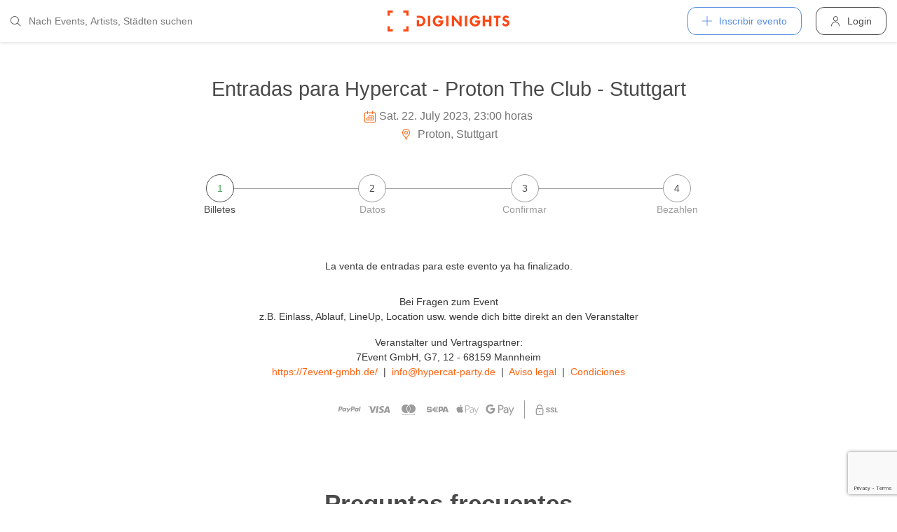

--- FILE ---
content_type: text/html; charset=utf-8
request_url: https://diginights.com/es/ticket/2023-07-22-hypercat-proton-the-club-stuttgart-proton/step/1
body_size: 4998
content:
<!DOCTYPE html>
<html lang="es">
<head>
    <meta http-equiv="Content-Type" content="text/html; charset=utf-8" />
    <meta name="title" content="Entradas para Hypercat - Proton The Club - Stuttgart el 22.07.2023 @ Proton (Stuttgart)" />
<meta name="description" content="Jetzt Tickets buchen für Hypercat - Proton The Club - Stuttgart am 22.07.2023 @ Proton (Stuttgart)" />
<meta name="application-name" content="DIGINIGHTS: uniendo la vida nocturna" />
<meta name="application-url" content="https://diginights.com/" />
<meta name="keywords" content="diginights, event, community, nightlife" />
<meta name="robots" content="index, follow, noarchive" />
    <title>Entradas para Hypercat - Proton The Club - Stuttgart el 22.07.2023 @ Proton (Stuttgart)</title>

    <meta property="og:title" content="Entradas para Hypercat - Proton The Club - Stuttgart el 22.07.2023 @ Proton (Stuttgart)" />
<meta property="og:type" content="article" />
<meta property="og:image" content="https://diginights.com/uploads/images/event/2023/07/22/2023-07-22-hypercat-proton-the-club-stuttgart-proton/headline_image-default-3.jpg" />
<meta property="og:url" content="https://diginights.com/es/ticket/2023-07-22-hypercat-proton-the-club-stuttgart-proton/step/1" />
<meta property="og:description" content="Jetzt Tickets buchen für Hypercat - Proton The Club - Stuttgart am 22.07.2023 @ Proton (Stuttgart)" />
<meta property="fb:admins" content="1483524954" />
<meta property="og:site_name" content="DIGINIGHTS" />

    <link rel="dns-prefetch" href="//pic1.diginights.com"/>

    <link rel="apple-touch-icon" sizes="180x180" href="/favicon/apple-touch-icon.png?v=2">
<link rel="icon" type="image/png" sizes="32x32" href="/favicon/favicon-32x32.png?v=2">
<link rel="icon" type="image/png" sizes="16x16" href="/favicon/favicon-16x16.png?v=2">
<link rel="manifest" href="/favicon/site.webmanifest?v=2">
<link rel="mask-icon" href="/favicon/safari-pinned-tab.svg?v=2" color="#ff610c">
<link rel="shortcut icon" href="/favicon/favicon.ico?v=2">
<meta name="msapplication-TileColor" content="#da532c">
<meta name="msapplication-config" content="/favicon/browserconfig.xml?v=2">
<meta name="theme-color" content="#ffffff">
    <meta name="verification" content="dbb14d364bcdd9ce79b8cc70fccbc4af"/>

                <link rel="alternate" hreflang="de" href="https://diginights.com/ticket/2023-07-22-hypercat-proton-the-club-stuttgart-proton/step/1" />
            <link rel="alternate" hreflang="en" href="https://diginights.com/en/ticket/2023-07-22-hypercat-proton-the-club-stuttgart-proton/step/1" />
            <link rel="alternate" hreflang="es" href="https://diginights.com/es/ticket/2023-07-22-hypercat-proton-the-club-stuttgart-proton/step/1" />
            <link rel="alternate" hreflang="it" href="https://diginights.com/it/ticket/2023-07-22-hypercat-proton-the-club-stuttgart-proton/step/1" />
            <link rel="alternate" hreflang="fr" href="https://diginights.com/fr/ticket/2023-07-22-hypercat-proton-the-club-stuttgart-proton/step/1" />
    
    <meta name="viewport" content="width=device-width, initial-scale=1, maximum-scale=5, user-scalable=yes"/>

    <script>
    var _rollbarConfig = {
        accessToken: "d7063251966544bbad518bc669ab3ede",
        captureUncaught: true,
        captureUnhandledRejections: true,
        payload: {
            environment: "responsive_prod",
            client: {
                javascript: {
                    code_version: "",
                    source_map_enabled: true,
                }
            }
        },
        hostSafeList: ['diginights.com']
    };
</script>

    
    <script>
    var translationTo = {
        language: 'es',
        noResult: 'Sin resultados',
        doneLabel: 'Terminado',
        skipLabel: 'Omitir',
        prevLabel: 'Atrás',
        nextLabel: 'Continuar',
        dateFormat: 'DD.MM.YYYY',
        applyLabel: 'Anwenden',
        cancelLabel: 'Abrechen',
        fromLabel: 'Von',
        toLabel: 'Bis',
        customRangeLabel: 'Benutzerdefiniert',
        daysOfWeekSu: 'So',
        daysOfWeekMo: 'Mo',
        daysOfWeekTu: 'Di',
        daysOfWeekWe: 'Mi',
        daysOfWeekTh: 'Do',
        daysOfWeekFr: 'Fr',
        daysOfWeekSa: 'Sa',
        monthNameJanuary: 'Januar',
        monthNameFebruary: 'Februar',
        monthNameMarch: 'März',
        monthNameApril: 'April',
        monthNameMay: 'Mai',
        monthNameJune: 'Juni',
        monthNameJuly: 'Juli',
        monthNameAugust: 'August',
        monthNameSeptember: 'September',
        monthNameOctober: 'Oktober',
        monthNameNovember: 'November',
        monthNameDecember: 'Dezember',
        last30DaysLabel: 'Letzten 30 Tage',
        wholeSalesRange: 'Gesamter Verkaufszeitraum',
        trendlineLabel: 'Trend bis Event',
        search: 'Buscar',
        loadingText: 'Lade...',
        pressToSelect: 'Auswählen',
    };
</script>
    <link rel="stylesheet" type="text/css" media="screen" href="/css/rd/bootstrap.min.css?8" />
<link rel="stylesheet" type="text/css" media="screen" href="/css/rd/dn.min.css?282" />
    <script type="text/javascript" src="/js/rd/dn.min.js?222"></script>
<script type="text/javascript" src="/js/rd/bootstrap.min.js?11"></script>

    
    
    <script>
    var _tga = _tga !== undefined ? _tga : [];

    var i = {
        'type': 'pageview',
        'tid': 'UA-920156-1',
        'url': '/es/tga'
    }

    _tga.push(i);
</script>

    

                <script type='text/javascript' src='https://api.concord.tech/site-v1/4f3464d4-beec-4d35-9a1c-88ffbcf12b98/site-client'></script>
        <script src="https://www.google.com/recaptcha/api.js?render=6LfECuUpAAAAAHXWj3yBvUIDVbxD6VoZq7PnZKAE"></script>
</head>
<body class="dnBody dnBody-navSpace">

<header class="dnHeader">

        <div class="dnHeader-container">

            <div class="dnHeader-container-block">
                <form class="dnHeaderSearch" method="get" action="/es/search">
    <div class="dnHeaderSearch-dropdown dropdown">
        <a class="dnHeaderSearch-button" href="#" id="dnHeaderSearch-container" data-toggle="dropdown" aria-haspopup="true" aria-expanded="false" title="Suche öffnen">
            <i class="icon-search dnHeaderSearch-icon"></i>
        </a>
        <div class="dnHeaderSearch-container dropdown-menu" aria-labelledby="dnHeaderSearch-container">
            <i class="icon-search dnHeaderSearch-icon"></i>
            <input type="text" value="" name="q" class="dnHeaderSearch-input" autocomplete="off" placeholder="Nach Events, Artists, Städten suchen" enterkeyhint="search"/>

            <div class="dnHeaderSearch-button-close">
                <i class="icon-cross_mark dnHeaderSearch-button-close-icon"></i>
            </div>
        </div>
    </div>
</form>
            </div>

            <div class="dnHeader-container-block">
                                    <div class="dnHeader-logo-container">
                        <a class="dnHeader-logo-link" href="/es/" title="DIGINIGHTS - Digital Event Solutions">
                            <img
                                class="dnHeader-logo-image"
                                src="/images/responsive/diginights/diginights-logo.svg"
                                alt="diginights logo"
                                style="width: 100%;"
                            />
                        </a>
                    </div>
                                </div>

            <div class="dnHeader-container-block">
                                    
<div class="dnHeaderMenuPlus dropdown">
    <a class="dnHeaderMenuPlus-button" href="#" id="dnHeaderMenuPlus-menu" data-toggle="dropdown" aria-haspopup="true" aria-expanded="false" title="Menü öffnen">
        <i class="dnHeaderMenuPlus-button-icon icon-plus"></i> <div class="dnHeaderMenuPlus-button-text">Inscribir evento</div>
    </a>
    <div class="dnHeaderMenuPlus-menu dropdown-menu" aria-labelledby="dnHeaderMenuPlus-menu">
                                    <a href="/es/event/add/step1"
                   class="dnHeaderMenuPlus-menu-link dnHeaderMenuPlus-menu-link-business"
                   title="Inscribir evento"
                >
                    <i class="icon-calendar dnHeaderMenuPlus-menu-link-icon"></i>Inscribir evento                </a>
                                                <a href="/es/event/add/step1?ticketing=true"
                   class="dnHeaderMenuPlus-menu-link dnHeaderMenuPlus-menu-link-business"
                   title="Crear venta de entradas"
                >
                    <i class="icon-ticket dnHeaderMenuPlus-menu-link-icon"></i>Crear venta de entradas                </a>
                                                <a href="/es/location/add"
                   class="dnHeaderMenuPlus-menu-link dnHeaderMenuPlus-menu-link-business"
                   title="Añadir localización"
                >
                    <i class="icon-placepin dnHeaderMenuPlus-menu-link-icon"></i>Añadir localización                </a>
                        </div>
</div>


<div class="dnHeaderUserLogin">
    <a
            href="/es/account/authentication/login" title="Login"
            class="dnHeaderUserLogin-button dnModal-trigger"
            data-id="#dnHeaderUserLoginModal"
            data-container=".dnJs-modal-body"
            data-load="/es/account/authentication/login"
    >
        <i class="icon-user dnHeaderUserLogin-icon"></i>
        <div class="dnHeaderUserLogin-label">Login</div>
    </a>
</div>

                            </div>

        </div>

</header>

    <div class="body-wrapper">
        <div id="wrapper">

    
    <div class="dnSection dnSection-justifyContent dnSection-minHeight60">
        
        
        <div class="dnSpacer dnSpacer-50" ></div>

        
    <div class="container dnContainer dnContainer-lgSmall">
        
        
            

<div class="dnEventDetailDetails">
    <h1 class="dnEventDetailDetails-title">
                <a class="dnEventDetailDetails-title-link" href="/es/event/2023-07-22-hypercat-proton-the-club-stuttgart-proton">
                
            Entradas para Hypercat - Proton The Club - Stuttgart        
                </a>
            </h1>
    <div class="dnEventDetailDetails-dateTime">
        <div class="dnEventDetailDetails-dateTime-grid">
                            <div>
                    <i class="icon-calendar dnEventDetailDetails-icon"></i>
                </div>
                        <div>
                Sat. 22. July 2023, 23:00 horas            </div>
                    </div>
    </div>
            <div class="dnEventDetailDetails-location">
                        <a
                href="/es/location/proton-stuttgart"
                title="Zu Proton in Stuttgart"
            >
                                                <i class="icon-placepin dnEventDetailDetails-icon"></i>
                
                Proton, Stuttgart                        </a>
                    </div>
    </div>
            <div class="dnSpacer dnSpacer-45" ></div>
            <script>
                if (!window.sessionStorage.getItem('dn') && window.sessionStorage.getItem('seatsio')) {
                    // remove holdToken from browser
                    window.sessionStorage.removeItem('seatsio')
                    window.sessionStorage.setItem('dn', "1");
                    window.location.reload();
                }
                if (!window.sessionStorage.getItem('dn') && !window.sessionStorage.getItem('seatsio')) {
                    window.sessionStorage.setItem('dn', "1")
                }
            </script>

                                            
                
<div class="dnSteps">
                    <div class="dnSteps-container dnSteps-container-current ">

            
                            
                <div class="dnSteps-number">
                    1                </div>
                <div class="dnSteps-point">
                    Billetes                </div>
    
                        
            <div class="dnSteps-line dnSteps-line-left"></div>
            <div class="dnSteps-line dnSteps-line-right"></div>
        </div>
                    <div class="dnSteps-container  ">

            
                            
                <div class="dnSteps-number">
                    2                </div>
                <div class="dnSteps-point">
                    Datos                </div>
    
                        
            <div class="dnSteps-line dnSteps-line-left"></div>
            <div class="dnSteps-line dnSteps-line-right"></div>
        </div>
                    <div class="dnSteps-container  ">

            
                            
                <div class="dnSteps-number">
                    3                </div>
                <div class="dnSteps-point">
                    Confirmar                </div>
    
                        
            <div class="dnSteps-line dnSteps-line-left"></div>
            <div class="dnSteps-line dnSteps-line-right"></div>
        </div>
                    <div class="dnSteps-container  ">

            
                            
                <div class="dnSteps-number">
                    4                </div>
                <div class="dnSteps-point">
                    Bezahlen                </div>
    
                        
            <div class="dnSteps-line dnSteps-line-left"></div>
            <div class="dnSteps-line dnSteps-line-right"></div>
        </div>
    </div>
                <div class="dnSpacer dnSpacer-60" ></div>

                
                
                                    
                
                
                
                
                                    <div class="text-center">
                        La venta de entradas para este evento ya ha finalizado.                    </div>
                

                
                <div class="dnSpacer dnSpacer-20" ></div>
                                    <div class="dnSpacer dnSpacer-10" ></div>
                    <div class="text-center">
    <div>
        <p>
            <strong>Bei Fragen zum Event</strong><br />
            z.B. Einlass, Ablauf, LineUp, Location usw. wende dich bitte direkt an den Veranstalter</span>
        </p>
    </div>
    <div>
        <strong>Veranstalter und Vertragspartner:</strong>
    </div>
    <div>
        7Event GmbH, G7, 12 - 68159 Mannheim    </div>

    
    <div class="white-space-pre-wrap"><a class="color-primary" href="https://7event-gmbh.de/" target="_blank">https://7event-gmbh.de/</a>  |  <a class="color-primary" href="mailto:info@hypercat-party.de">info@hypercat-party.de</a>  |  <a class="color-primary" href="https://7event-gmbh.de/" target="_blank">Aviso legal</a>  |  <a class="color-primary" href="https://7event-gmbh.de/" target="_blank">Condiciones</a></div>
</div>                    <div class="dnSpacer dnSpacer-10" ></div>
                
                <div class="dnSpacer dnSpacer-20" ></div>
                

<div class="dnPaymentLogos">
            <div class="dnPaymentLogos-container color-text-light">
            <i class="icon-paypal"></i>
        </div>
            <div class="dnPaymentLogos-container color-text-light">
            <i class="icon-visa"></i>
        </div>
            <div class="dnPaymentLogos-container color-text-light">
            <i class="icon-mastercard-alt"></i>
        </div>
            <div class="dnPaymentLogos-container color-text-light">
            <i class="icon-sepa"></i>
        </div>
            <div class="dnPaymentLogos-container color-text-light">
            <i class="icon-apple-pay"></i>
        </div>
            <div class="dnPaymentLogos-container color-text-light">
            <i class="icon-google-pay"></i>
        </div>
        <div class="dnPaymentLogos-spacer"></div>
    <div class="dnPaymentLogos-container color-text-light">
        <i class="icon-ssl"></i>
    </div>
</div>
                <div class="dnSpacer dnSpacer-100" ></div>
                
    
<div class="dnHeadline dnHeadline-h3 dnHeadline-paddingSmall">
    <div class="container " >
        
        <div class="dnHeadline-headline-container">
            <h3 class="dnHeadline-headline ">
                Preguntas frecuentes            </h3>
        
                    </div>
    
            </div>
</div>    <div class="dnSpacer dnSpacer-10" ></div>
    
    <div class="text-center">
        Weitere Antworten auf die am meisten gestellten Fragen findest Du <a class="color-primary" href="/es/support">hier</a>.    </div>

            

        
    </div>
        <div class="dnSpacer dnSpacer-100" ></div>

    
    </div>
</div>


    </div>


        
<div class="dnModal modal fade" tabindex="-1" aria-hidden="true" id="dnHeaderUserLoginModal">
    <div class="modal-dialog ">
        <div class="modal-content">
            <div class="modal-header">
                <button type="button" class="close" data-dismiss="modal">
                    <span aria-hidden="true">&times;</span>
                </button>
            </div>
            <div class="modal-body">
                                    <div class="dnModal-body-loadableContent"></div>
                    <div class="dnModal-isLoading-container">
                        <div class="dnModal-isLoading-container-box dnModal-isLoading-container-box1"></div>
                        <div class="dnModal-isLoading-container-box dnModal-isLoading-container-box2"></div>
                        <div class="dnModal-isLoading-container-box dnModal-isLoading-container-box3"></div>
                        <div class="dnModal-isLoading-container-box dnModal-isLoading-container-box4"></div>
                        <div class="dnModal-isLoading-container-box dnModal-isLoading-container-box5"></div>
                    </div>
                            </div>
        </div>
    </div>
</div>

<footer class="dnFooter" id="footer">
    
    <div class="container dnContainer ">
        
                <div class="dnFooter-grid">

            <div class="dnFooter-grid-box">
                <div class="dnFooter-grid-box-headline">
                    Über diginights                </div>
                <div class="dnFooter-grid-box-content">
                    <p class="dnFooter-grid-box-content-text">
                        Wir vereinfachen deine täglichen Workflows und steigern deinen Umsatz durch maßgeschneidertes Online Marketing in Kombination mit unserer leistungsstarken
                        Plattform und einem unkomplizierten Ticketsystem.
                        <br/><br/>
                        Unsere fortschrittlichen Soft- und Hardware Lösungen vereinen 20 Jahre Event-Erfahrung mit modernster Technik und helfen dir dein Event Business erfolgreich
                        zu digitalisieren.
                        <br/><br/>
                        <a class="dnFooter-grid-box-content-link" href="/es/business" title="Mehr erfahren ...">
                            Mehr erfahren ...                        </a>
                    </p>
                </div>
            </div>

            <div class="dnFooter-grid-box">
                <div class="dnFooter-grid-box-headline">
                    Business                </div>
                <div class="dnFooter-grid-box-content">
                    <a href="/es/business" class="dnFooter-grid-box-content-link" title="Unsere Leistungen und Funktionen">
                        Leistungen und Funktionen                    </a>
                    <a href="/es/ticketing" class="dnFooter-grid-box-content-link"
                       title="Zu den Informationen für Ticketverkäufer">
                        Informationen für Veranstalter                    </a>
                    <a href="/es/event/add/step1?ticketing=true" class="dnFooter-grid-box-content-link" title="Ticketverkauf starten">
                        Crear venta de entradas                    </a>
                </div>
            </div>

            <div class="dnFooter-grid-box">
                <div class="dnFooter-grid-box-headline">
                    Ayuda                </div>
                <div class="dnFooter-grid-box-content">
                    <a href="/es/support" class="dnFooter-grid-box-content-link" title="Zur Hilfe für Ticketkäufer">
                        Support für Ticketkäufer                    </a>
                    <a href="https://knowledgebase.diginights.com/" class="dnFooter-grid-box-content-link" title="Zum Hilfe Center für Veranstalter">
                        Hilfe Center für Veranstalter                    </a>
                    <a href="/es/ticket/resend" class="dnFooter-grid-box-content-link" title="Tickets erneut zusenden lassen">
                        Enviar tickets otra vez                    </a>
                </div>

            </div>

            <div class="dnFooter-grid-box">
                <div class="dnFooter-grid-box-headline">
                    Contacto                </div>
                <div class="dnFooter-grid-box-content">
                    <a href="/es/contact" class="dnFooter-grid-box-content-link" title="Contacto">
                        Formulario de contacto                    </a>
                </div>

                <div class="dnFooter-grid-box-headline">
                    Weitere Angebote                </div>
                <div class="dnFooter-grid-box-content">
                    <a href="https://ditix.io/" class="dnFooter-grid-box-content-link" title="ditix - The revolution of ticketing">
                        ditix.io
                    </a>
                    <a href="https://handballticket.de/" class="dnFooter-grid-box-content-link" title="Handballticket - Tickets für Dein Handballspiel">
                        handballticket.de
                    </a>
                </div>

                <div class="dnFooter-grid-box-headline">
                    Idioma                </div>
                <div class="dnFooter-grid-box-content">
                    <div class="dnLanguageSelect">
    <div class="dnLanguageSelect-active dnJs-toggleClass" data-container-class=".dnLanguageSelect" data-toggle-class="dnLanguageSelect-isOpen">
        <i class="icon-chevron_right dnLanguageSelect-active-icon"></i>Español    </div>

    <div class="dnLanguageSelect-alternate">
                    <a class="dnLanguageSelect-alternate-link" href="https://diginights.com/ticket/2023-07-22-hypercat-proton-the-club-stuttgart-proton/step/1">
                Deutsch            </a>
                    <a class="dnLanguageSelect-alternate-link" href="https://diginights.com/en/ticket/2023-07-22-hypercat-proton-the-club-stuttgart-proton/step/1">
                English            </a>
                    <a class="dnLanguageSelect-alternate-link" href="https://diginights.com/it/ticket/2023-07-22-hypercat-proton-the-club-stuttgart-proton/step/1">
                Italiano            </a>
                    <a class="dnLanguageSelect-alternate-link" href="https://diginights.com/fr/ticket/2023-07-22-hypercat-proton-the-club-stuttgart-proton/step/1">
                Français            </a>
            </div>
</div>
                </div>
            </div>


        </div>
    
    </div>

    <div class="dnFooter-subFooter">
        <div class="dnFooter-subFooter-links">
            <a class="dnFooter-subFooter-links-link" href="/es/contact" rel="nofollow" title="Contacto">
                Contacto            </a>
            <span class="dnFooter-subFooter-links-spacer">•</span>
            <a class="dnFooter-subFooter-links-link" href="/es/terms-and-conditions" rel="nofollow" title="Condiciones">
                Condiciones            </a>
            <span class="dnFooter-subFooter-links-spacer">•</span>
            <a class="dnFooter-subFooter-links-link" href="/es/privacy-policy" title="Protección de datos">
                Protección de datos            </a>
            <span class="dnFooter-subFooter-links-spacer">•</span>
            <a class="dnFooter-subFooter-links-link" href="https://status.diginights.com/" target="_blank">
                Estado            </a>
            <span class="dnFooter-subFooter-links-spacer">•</span>
            <a class="dnFooter-subFooter-links-link" href="/es/imprint" rel="nofollow" title="Aviso legal">
                Aviso legal            </a>
        </div>

        <div class="dnFooter-subFooter-social">
            <a class="dnFooter-subFooter-social-link" href="//www.facebook.com/diginights" title="Diginights en Facebook" rel="nofollow"
               target="_blank">
                <i class="icon-facebook"></i>
            </a>
            <a class="dnFooter-subFooter-social-link" href="//www.instagram.com/diginights" title="Diginights en Instagram" rel="nofollow"
               target="_blank">
                <i class="icon-instagram"></i>
            </a>
            <a class="dnFooter-subFooter-social-link" href="//www.youtube.com/diginights" title="Diginights en Youtube" rel="nofollow"
               target="_blank">
                <i class="icon-youtube"></i>
            </a>
        </div>
    </div>
</footer>

</body>
</html>


--- FILE ---
content_type: text/html; charset=utf-8
request_url: https://www.google.com/recaptcha/api2/anchor?ar=1&k=6LfECuUpAAAAAHXWj3yBvUIDVbxD6VoZq7PnZKAE&co=aHR0cHM6Ly9kaWdpbmlnaHRzLmNvbTo0NDM.&hl=en&v=PoyoqOPhxBO7pBk68S4YbpHZ&size=invisible&anchor-ms=20000&execute-ms=30000&cb=sh8sx299ppsd
body_size: 48891
content:
<!DOCTYPE HTML><html dir="ltr" lang="en"><head><meta http-equiv="Content-Type" content="text/html; charset=UTF-8">
<meta http-equiv="X-UA-Compatible" content="IE=edge">
<title>reCAPTCHA</title>
<style type="text/css">
/* cyrillic-ext */
@font-face {
  font-family: 'Roboto';
  font-style: normal;
  font-weight: 400;
  font-stretch: 100%;
  src: url(//fonts.gstatic.com/s/roboto/v48/KFO7CnqEu92Fr1ME7kSn66aGLdTylUAMa3GUBHMdazTgWw.woff2) format('woff2');
  unicode-range: U+0460-052F, U+1C80-1C8A, U+20B4, U+2DE0-2DFF, U+A640-A69F, U+FE2E-FE2F;
}
/* cyrillic */
@font-face {
  font-family: 'Roboto';
  font-style: normal;
  font-weight: 400;
  font-stretch: 100%;
  src: url(//fonts.gstatic.com/s/roboto/v48/KFO7CnqEu92Fr1ME7kSn66aGLdTylUAMa3iUBHMdazTgWw.woff2) format('woff2');
  unicode-range: U+0301, U+0400-045F, U+0490-0491, U+04B0-04B1, U+2116;
}
/* greek-ext */
@font-face {
  font-family: 'Roboto';
  font-style: normal;
  font-weight: 400;
  font-stretch: 100%;
  src: url(//fonts.gstatic.com/s/roboto/v48/KFO7CnqEu92Fr1ME7kSn66aGLdTylUAMa3CUBHMdazTgWw.woff2) format('woff2');
  unicode-range: U+1F00-1FFF;
}
/* greek */
@font-face {
  font-family: 'Roboto';
  font-style: normal;
  font-weight: 400;
  font-stretch: 100%;
  src: url(//fonts.gstatic.com/s/roboto/v48/KFO7CnqEu92Fr1ME7kSn66aGLdTylUAMa3-UBHMdazTgWw.woff2) format('woff2');
  unicode-range: U+0370-0377, U+037A-037F, U+0384-038A, U+038C, U+038E-03A1, U+03A3-03FF;
}
/* math */
@font-face {
  font-family: 'Roboto';
  font-style: normal;
  font-weight: 400;
  font-stretch: 100%;
  src: url(//fonts.gstatic.com/s/roboto/v48/KFO7CnqEu92Fr1ME7kSn66aGLdTylUAMawCUBHMdazTgWw.woff2) format('woff2');
  unicode-range: U+0302-0303, U+0305, U+0307-0308, U+0310, U+0312, U+0315, U+031A, U+0326-0327, U+032C, U+032F-0330, U+0332-0333, U+0338, U+033A, U+0346, U+034D, U+0391-03A1, U+03A3-03A9, U+03B1-03C9, U+03D1, U+03D5-03D6, U+03F0-03F1, U+03F4-03F5, U+2016-2017, U+2034-2038, U+203C, U+2040, U+2043, U+2047, U+2050, U+2057, U+205F, U+2070-2071, U+2074-208E, U+2090-209C, U+20D0-20DC, U+20E1, U+20E5-20EF, U+2100-2112, U+2114-2115, U+2117-2121, U+2123-214F, U+2190, U+2192, U+2194-21AE, U+21B0-21E5, U+21F1-21F2, U+21F4-2211, U+2213-2214, U+2216-22FF, U+2308-230B, U+2310, U+2319, U+231C-2321, U+2336-237A, U+237C, U+2395, U+239B-23B7, U+23D0, U+23DC-23E1, U+2474-2475, U+25AF, U+25B3, U+25B7, U+25BD, U+25C1, U+25CA, U+25CC, U+25FB, U+266D-266F, U+27C0-27FF, U+2900-2AFF, U+2B0E-2B11, U+2B30-2B4C, U+2BFE, U+3030, U+FF5B, U+FF5D, U+1D400-1D7FF, U+1EE00-1EEFF;
}
/* symbols */
@font-face {
  font-family: 'Roboto';
  font-style: normal;
  font-weight: 400;
  font-stretch: 100%;
  src: url(//fonts.gstatic.com/s/roboto/v48/KFO7CnqEu92Fr1ME7kSn66aGLdTylUAMaxKUBHMdazTgWw.woff2) format('woff2');
  unicode-range: U+0001-000C, U+000E-001F, U+007F-009F, U+20DD-20E0, U+20E2-20E4, U+2150-218F, U+2190, U+2192, U+2194-2199, U+21AF, U+21E6-21F0, U+21F3, U+2218-2219, U+2299, U+22C4-22C6, U+2300-243F, U+2440-244A, U+2460-24FF, U+25A0-27BF, U+2800-28FF, U+2921-2922, U+2981, U+29BF, U+29EB, U+2B00-2BFF, U+4DC0-4DFF, U+FFF9-FFFB, U+10140-1018E, U+10190-1019C, U+101A0, U+101D0-101FD, U+102E0-102FB, U+10E60-10E7E, U+1D2C0-1D2D3, U+1D2E0-1D37F, U+1F000-1F0FF, U+1F100-1F1AD, U+1F1E6-1F1FF, U+1F30D-1F30F, U+1F315, U+1F31C, U+1F31E, U+1F320-1F32C, U+1F336, U+1F378, U+1F37D, U+1F382, U+1F393-1F39F, U+1F3A7-1F3A8, U+1F3AC-1F3AF, U+1F3C2, U+1F3C4-1F3C6, U+1F3CA-1F3CE, U+1F3D4-1F3E0, U+1F3ED, U+1F3F1-1F3F3, U+1F3F5-1F3F7, U+1F408, U+1F415, U+1F41F, U+1F426, U+1F43F, U+1F441-1F442, U+1F444, U+1F446-1F449, U+1F44C-1F44E, U+1F453, U+1F46A, U+1F47D, U+1F4A3, U+1F4B0, U+1F4B3, U+1F4B9, U+1F4BB, U+1F4BF, U+1F4C8-1F4CB, U+1F4D6, U+1F4DA, U+1F4DF, U+1F4E3-1F4E6, U+1F4EA-1F4ED, U+1F4F7, U+1F4F9-1F4FB, U+1F4FD-1F4FE, U+1F503, U+1F507-1F50B, U+1F50D, U+1F512-1F513, U+1F53E-1F54A, U+1F54F-1F5FA, U+1F610, U+1F650-1F67F, U+1F687, U+1F68D, U+1F691, U+1F694, U+1F698, U+1F6AD, U+1F6B2, U+1F6B9-1F6BA, U+1F6BC, U+1F6C6-1F6CF, U+1F6D3-1F6D7, U+1F6E0-1F6EA, U+1F6F0-1F6F3, U+1F6F7-1F6FC, U+1F700-1F7FF, U+1F800-1F80B, U+1F810-1F847, U+1F850-1F859, U+1F860-1F887, U+1F890-1F8AD, U+1F8B0-1F8BB, U+1F8C0-1F8C1, U+1F900-1F90B, U+1F93B, U+1F946, U+1F984, U+1F996, U+1F9E9, U+1FA00-1FA6F, U+1FA70-1FA7C, U+1FA80-1FA89, U+1FA8F-1FAC6, U+1FACE-1FADC, U+1FADF-1FAE9, U+1FAF0-1FAF8, U+1FB00-1FBFF;
}
/* vietnamese */
@font-face {
  font-family: 'Roboto';
  font-style: normal;
  font-weight: 400;
  font-stretch: 100%;
  src: url(//fonts.gstatic.com/s/roboto/v48/KFO7CnqEu92Fr1ME7kSn66aGLdTylUAMa3OUBHMdazTgWw.woff2) format('woff2');
  unicode-range: U+0102-0103, U+0110-0111, U+0128-0129, U+0168-0169, U+01A0-01A1, U+01AF-01B0, U+0300-0301, U+0303-0304, U+0308-0309, U+0323, U+0329, U+1EA0-1EF9, U+20AB;
}
/* latin-ext */
@font-face {
  font-family: 'Roboto';
  font-style: normal;
  font-weight: 400;
  font-stretch: 100%;
  src: url(//fonts.gstatic.com/s/roboto/v48/KFO7CnqEu92Fr1ME7kSn66aGLdTylUAMa3KUBHMdazTgWw.woff2) format('woff2');
  unicode-range: U+0100-02BA, U+02BD-02C5, U+02C7-02CC, U+02CE-02D7, U+02DD-02FF, U+0304, U+0308, U+0329, U+1D00-1DBF, U+1E00-1E9F, U+1EF2-1EFF, U+2020, U+20A0-20AB, U+20AD-20C0, U+2113, U+2C60-2C7F, U+A720-A7FF;
}
/* latin */
@font-face {
  font-family: 'Roboto';
  font-style: normal;
  font-weight: 400;
  font-stretch: 100%;
  src: url(//fonts.gstatic.com/s/roboto/v48/KFO7CnqEu92Fr1ME7kSn66aGLdTylUAMa3yUBHMdazQ.woff2) format('woff2');
  unicode-range: U+0000-00FF, U+0131, U+0152-0153, U+02BB-02BC, U+02C6, U+02DA, U+02DC, U+0304, U+0308, U+0329, U+2000-206F, U+20AC, U+2122, U+2191, U+2193, U+2212, U+2215, U+FEFF, U+FFFD;
}
/* cyrillic-ext */
@font-face {
  font-family: 'Roboto';
  font-style: normal;
  font-weight: 500;
  font-stretch: 100%;
  src: url(//fonts.gstatic.com/s/roboto/v48/KFO7CnqEu92Fr1ME7kSn66aGLdTylUAMa3GUBHMdazTgWw.woff2) format('woff2');
  unicode-range: U+0460-052F, U+1C80-1C8A, U+20B4, U+2DE0-2DFF, U+A640-A69F, U+FE2E-FE2F;
}
/* cyrillic */
@font-face {
  font-family: 'Roboto';
  font-style: normal;
  font-weight: 500;
  font-stretch: 100%;
  src: url(//fonts.gstatic.com/s/roboto/v48/KFO7CnqEu92Fr1ME7kSn66aGLdTylUAMa3iUBHMdazTgWw.woff2) format('woff2');
  unicode-range: U+0301, U+0400-045F, U+0490-0491, U+04B0-04B1, U+2116;
}
/* greek-ext */
@font-face {
  font-family: 'Roboto';
  font-style: normal;
  font-weight: 500;
  font-stretch: 100%;
  src: url(//fonts.gstatic.com/s/roboto/v48/KFO7CnqEu92Fr1ME7kSn66aGLdTylUAMa3CUBHMdazTgWw.woff2) format('woff2');
  unicode-range: U+1F00-1FFF;
}
/* greek */
@font-face {
  font-family: 'Roboto';
  font-style: normal;
  font-weight: 500;
  font-stretch: 100%;
  src: url(//fonts.gstatic.com/s/roboto/v48/KFO7CnqEu92Fr1ME7kSn66aGLdTylUAMa3-UBHMdazTgWw.woff2) format('woff2');
  unicode-range: U+0370-0377, U+037A-037F, U+0384-038A, U+038C, U+038E-03A1, U+03A3-03FF;
}
/* math */
@font-face {
  font-family: 'Roboto';
  font-style: normal;
  font-weight: 500;
  font-stretch: 100%;
  src: url(//fonts.gstatic.com/s/roboto/v48/KFO7CnqEu92Fr1ME7kSn66aGLdTylUAMawCUBHMdazTgWw.woff2) format('woff2');
  unicode-range: U+0302-0303, U+0305, U+0307-0308, U+0310, U+0312, U+0315, U+031A, U+0326-0327, U+032C, U+032F-0330, U+0332-0333, U+0338, U+033A, U+0346, U+034D, U+0391-03A1, U+03A3-03A9, U+03B1-03C9, U+03D1, U+03D5-03D6, U+03F0-03F1, U+03F4-03F5, U+2016-2017, U+2034-2038, U+203C, U+2040, U+2043, U+2047, U+2050, U+2057, U+205F, U+2070-2071, U+2074-208E, U+2090-209C, U+20D0-20DC, U+20E1, U+20E5-20EF, U+2100-2112, U+2114-2115, U+2117-2121, U+2123-214F, U+2190, U+2192, U+2194-21AE, U+21B0-21E5, U+21F1-21F2, U+21F4-2211, U+2213-2214, U+2216-22FF, U+2308-230B, U+2310, U+2319, U+231C-2321, U+2336-237A, U+237C, U+2395, U+239B-23B7, U+23D0, U+23DC-23E1, U+2474-2475, U+25AF, U+25B3, U+25B7, U+25BD, U+25C1, U+25CA, U+25CC, U+25FB, U+266D-266F, U+27C0-27FF, U+2900-2AFF, U+2B0E-2B11, U+2B30-2B4C, U+2BFE, U+3030, U+FF5B, U+FF5D, U+1D400-1D7FF, U+1EE00-1EEFF;
}
/* symbols */
@font-face {
  font-family: 'Roboto';
  font-style: normal;
  font-weight: 500;
  font-stretch: 100%;
  src: url(//fonts.gstatic.com/s/roboto/v48/KFO7CnqEu92Fr1ME7kSn66aGLdTylUAMaxKUBHMdazTgWw.woff2) format('woff2');
  unicode-range: U+0001-000C, U+000E-001F, U+007F-009F, U+20DD-20E0, U+20E2-20E4, U+2150-218F, U+2190, U+2192, U+2194-2199, U+21AF, U+21E6-21F0, U+21F3, U+2218-2219, U+2299, U+22C4-22C6, U+2300-243F, U+2440-244A, U+2460-24FF, U+25A0-27BF, U+2800-28FF, U+2921-2922, U+2981, U+29BF, U+29EB, U+2B00-2BFF, U+4DC0-4DFF, U+FFF9-FFFB, U+10140-1018E, U+10190-1019C, U+101A0, U+101D0-101FD, U+102E0-102FB, U+10E60-10E7E, U+1D2C0-1D2D3, U+1D2E0-1D37F, U+1F000-1F0FF, U+1F100-1F1AD, U+1F1E6-1F1FF, U+1F30D-1F30F, U+1F315, U+1F31C, U+1F31E, U+1F320-1F32C, U+1F336, U+1F378, U+1F37D, U+1F382, U+1F393-1F39F, U+1F3A7-1F3A8, U+1F3AC-1F3AF, U+1F3C2, U+1F3C4-1F3C6, U+1F3CA-1F3CE, U+1F3D4-1F3E0, U+1F3ED, U+1F3F1-1F3F3, U+1F3F5-1F3F7, U+1F408, U+1F415, U+1F41F, U+1F426, U+1F43F, U+1F441-1F442, U+1F444, U+1F446-1F449, U+1F44C-1F44E, U+1F453, U+1F46A, U+1F47D, U+1F4A3, U+1F4B0, U+1F4B3, U+1F4B9, U+1F4BB, U+1F4BF, U+1F4C8-1F4CB, U+1F4D6, U+1F4DA, U+1F4DF, U+1F4E3-1F4E6, U+1F4EA-1F4ED, U+1F4F7, U+1F4F9-1F4FB, U+1F4FD-1F4FE, U+1F503, U+1F507-1F50B, U+1F50D, U+1F512-1F513, U+1F53E-1F54A, U+1F54F-1F5FA, U+1F610, U+1F650-1F67F, U+1F687, U+1F68D, U+1F691, U+1F694, U+1F698, U+1F6AD, U+1F6B2, U+1F6B9-1F6BA, U+1F6BC, U+1F6C6-1F6CF, U+1F6D3-1F6D7, U+1F6E0-1F6EA, U+1F6F0-1F6F3, U+1F6F7-1F6FC, U+1F700-1F7FF, U+1F800-1F80B, U+1F810-1F847, U+1F850-1F859, U+1F860-1F887, U+1F890-1F8AD, U+1F8B0-1F8BB, U+1F8C0-1F8C1, U+1F900-1F90B, U+1F93B, U+1F946, U+1F984, U+1F996, U+1F9E9, U+1FA00-1FA6F, U+1FA70-1FA7C, U+1FA80-1FA89, U+1FA8F-1FAC6, U+1FACE-1FADC, U+1FADF-1FAE9, U+1FAF0-1FAF8, U+1FB00-1FBFF;
}
/* vietnamese */
@font-face {
  font-family: 'Roboto';
  font-style: normal;
  font-weight: 500;
  font-stretch: 100%;
  src: url(//fonts.gstatic.com/s/roboto/v48/KFO7CnqEu92Fr1ME7kSn66aGLdTylUAMa3OUBHMdazTgWw.woff2) format('woff2');
  unicode-range: U+0102-0103, U+0110-0111, U+0128-0129, U+0168-0169, U+01A0-01A1, U+01AF-01B0, U+0300-0301, U+0303-0304, U+0308-0309, U+0323, U+0329, U+1EA0-1EF9, U+20AB;
}
/* latin-ext */
@font-face {
  font-family: 'Roboto';
  font-style: normal;
  font-weight: 500;
  font-stretch: 100%;
  src: url(//fonts.gstatic.com/s/roboto/v48/KFO7CnqEu92Fr1ME7kSn66aGLdTylUAMa3KUBHMdazTgWw.woff2) format('woff2');
  unicode-range: U+0100-02BA, U+02BD-02C5, U+02C7-02CC, U+02CE-02D7, U+02DD-02FF, U+0304, U+0308, U+0329, U+1D00-1DBF, U+1E00-1E9F, U+1EF2-1EFF, U+2020, U+20A0-20AB, U+20AD-20C0, U+2113, U+2C60-2C7F, U+A720-A7FF;
}
/* latin */
@font-face {
  font-family: 'Roboto';
  font-style: normal;
  font-weight: 500;
  font-stretch: 100%;
  src: url(//fonts.gstatic.com/s/roboto/v48/KFO7CnqEu92Fr1ME7kSn66aGLdTylUAMa3yUBHMdazQ.woff2) format('woff2');
  unicode-range: U+0000-00FF, U+0131, U+0152-0153, U+02BB-02BC, U+02C6, U+02DA, U+02DC, U+0304, U+0308, U+0329, U+2000-206F, U+20AC, U+2122, U+2191, U+2193, U+2212, U+2215, U+FEFF, U+FFFD;
}
/* cyrillic-ext */
@font-face {
  font-family: 'Roboto';
  font-style: normal;
  font-weight: 900;
  font-stretch: 100%;
  src: url(//fonts.gstatic.com/s/roboto/v48/KFO7CnqEu92Fr1ME7kSn66aGLdTylUAMa3GUBHMdazTgWw.woff2) format('woff2');
  unicode-range: U+0460-052F, U+1C80-1C8A, U+20B4, U+2DE0-2DFF, U+A640-A69F, U+FE2E-FE2F;
}
/* cyrillic */
@font-face {
  font-family: 'Roboto';
  font-style: normal;
  font-weight: 900;
  font-stretch: 100%;
  src: url(//fonts.gstatic.com/s/roboto/v48/KFO7CnqEu92Fr1ME7kSn66aGLdTylUAMa3iUBHMdazTgWw.woff2) format('woff2');
  unicode-range: U+0301, U+0400-045F, U+0490-0491, U+04B0-04B1, U+2116;
}
/* greek-ext */
@font-face {
  font-family: 'Roboto';
  font-style: normal;
  font-weight: 900;
  font-stretch: 100%;
  src: url(//fonts.gstatic.com/s/roboto/v48/KFO7CnqEu92Fr1ME7kSn66aGLdTylUAMa3CUBHMdazTgWw.woff2) format('woff2');
  unicode-range: U+1F00-1FFF;
}
/* greek */
@font-face {
  font-family: 'Roboto';
  font-style: normal;
  font-weight: 900;
  font-stretch: 100%;
  src: url(//fonts.gstatic.com/s/roboto/v48/KFO7CnqEu92Fr1ME7kSn66aGLdTylUAMa3-UBHMdazTgWw.woff2) format('woff2');
  unicode-range: U+0370-0377, U+037A-037F, U+0384-038A, U+038C, U+038E-03A1, U+03A3-03FF;
}
/* math */
@font-face {
  font-family: 'Roboto';
  font-style: normal;
  font-weight: 900;
  font-stretch: 100%;
  src: url(//fonts.gstatic.com/s/roboto/v48/KFO7CnqEu92Fr1ME7kSn66aGLdTylUAMawCUBHMdazTgWw.woff2) format('woff2');
  unicode-range: U+0302-0303, U+0305, U+0307-0308, U+0310, U+0312, U+0315, U+031A, U+0326-0327, U+032C, U+032F-0330, U+0332-0333, U+0338, U+033A, U+0346, U+034D, U+0391-03A1, U+03A3-03A9, U+03B1-03C9, U+03D1, U+03D5-03D6, U+03F0-03F1, U+03F4-03F5, U+2016-2017, U+2034-2038, U+203C, U+2040, U+2043, U+2047, U+2050, U+2057, U+205F, U+2070-2071, U+2074-208E, U+2090-209C, U+20D0-20DC, U+20E1, U+20E5-20EF, U+2100-2112, U+2114-2115, U+2117-2121, U+2123-214F, U+2190, U+2192, U+2194-21AE, U+21B0-21E5, U+21F1-21F2, U+21F4-2211, U+2213-2214, U+2216-22FF, U+2308-230B, U+2310, U+2319, U+231C-2321, U+2336-237A, U+237C, U+2395, U+239B-23B7, U+23D0, U+23DC-23E1, U+2474-2475, U+25AF, U+25B3, U+25B7, U+25BD, U+25C1, U+25CA, U+25CC, U+25FB, U+266D-266F, U+27C0-27FF, U+2900-2AFF, U+2B0E-2B11, U+2B30-2B4C, U+2BFE, U+3030, U+FF5B, U+FF5D, U+1D400-1D7FF, U+1EE00-1EEFF;
}
/* symbols */
@font-face {
  font-family: 'Roboto';
  font-style: normal;
  font-weight: 900;
  font-stretch: 100%;
  src: url(//fonts.gstatic.com/s/roboto/v48/KFO7CnqEu92Fr1ME7kSn66aGLdTylUAMaxKUBHMdazTgWw.woff2) format('woff2');
  unicode-range: U+0001-000C, U+000E-001F, U+007F-009F, U+20DD-20E0, U+20E2-20E4, U+2150-218F, U+2190, U+2192, U+2194-2199, U+21AF, U+21E6-21F0, U+21F3, U+2218-2219, U+2299, U+22C4-22C6, U+2300-243F, U+2440-244A, U+2460-24FF, U+25A0-27BF, U+2800-28FF, U+2921-2922, U+2981, U+29BF, U+29EB, U+2B00-2BFF, U+4DC0-4DFF, U+FFF9-FFFB, U+10140-1018E, U+10190-1019C, U+101A0, U+101D0-101FD, U+102E0-102FB, U+10E60-10E7E, U+1D2C0-1D2D3, U+1D2E0-1D37F, U+1F000-1F0FF, U+1F100-1F1AD, U+1F1E6-1F1FF, U+1F30D-1F30F, U+1F315, U+1F31C, U+1F31E, U+1F320-1F32C, U+1F336, U+1F378, U+1F37D, U+1F382, U+1F393-1F39F, U+1F3A7-1F3A8, U+1F3AC-1F3AF, U+1F3C2, U+1F3C4-1F3C6, U+1F3CA-1F3CE, U+1F3D4-1F3E0, U+1F3ED, U+1F3F1-1F3F3, U+1F3F5-1F3F7, U+1F408, U+1F415, U+1F41F, U+1F426, U+1F43F, U+1F441-1F442, U+1F444, U+1F446-1F449, U+1F44C-1F44E, U+1F453, U+1F46A, U+1F47D, U+1F4A3, U+1F4B0, U+1F4B3, U+1F4B9, U+1F4BB, U+1F4BF, U+1F4C8-1F4CB, U+1F4D6, U+1F4DA, U+1F4DF, U+1F4E3-1F4E6, U+1F4EA-1F4ED, U+1F4F7, U+1F4F9-1F4FB, U+1F4FD-1F4FE, U+1F503, U+1F507-1F50B, U+1F50D, U+1F512-1F513, U+1F53E-1F54A, U+1F54F-1F5FA, U+1F610, U+1F650-1F67F, U+1F687, U+1F68D, U+1F691, U+1F694, U+1F698, U+1F6AD, U+1F6B2, U+1F6B9-1F6BA, U+1F6BC, U+1F6C6-1F6CF, U+1F6D3-1F6D7, U+1F6E0-1F6EA, U+1F6F0-1F6F3, U+1F6F7-1F6FC, U+1F700-1F7FF, U+1F800-1F80B, U+1F810-1F847, U+1F850-1F859, U+1F860-1F887, U+1F890-1F8AD, U+1F8B0-1F8BB, U+1F8C0-1F8C1, U+1F900-1F90B, U+1F93B, U+1F946, U+1F984, U+1F996, U+1F9E9, U+1FA00-1FA6F, U+1FA70-1FA7C, U+1FA80-1FA89, U+1FA8F-1FAC6, U+1FACE-1FADC, U+1FADF-1FAE9, U+1FAF0-1FAF8, U+1FB00-1FBFF;
}
/* vietnamese */
@font-face {
  font-family: 'Roboto';
  font-style: normal;
  font-weight: 900;
  font-stretch: 100%;
  src: url(//fonts.gstatic.com/s/roboto/v48/KFO7CnqEu92Fr1ME7kSn66aGLdTylUAMa3OUBHMdazTgWw.woff2) format('woff2');
  unicode-range: U+0102-0103, U+0110-0111, U+0128-0129, U+0168-0169, U+01A0-01A1, U+01AF-01B0, U+0300-0301, U+0303-0304, U+0308-0309, U+0323, U+0329, U+1EA0-1EF9, U+20AB;
}
/* latin-ext */
@font-face {
  font-family: 'Roboto';
  font-style: normal;
  font-weight: 900;
  font-stretch: 100%;
  src: url(//fonts.gstatic.com/s/roboto/v48/KFO7CnqEu92Fr1ME7kSn66aGLdTylUAMa3KUBHMdazTgWw.woff2) format('woff2');
  unicode-range: U+0100-02BA, U+02BD-02C5, U+02C7-02CC, U+02CE-02D7, U+02DD-02FF, U+0304, U+0308, U+0329, U+1D00-1DBF, U+1E00-1E9F, U+1EF2-1EFF, U+2020, U+20A0-20AB, U+20AD-20C0, U+2113, U+2C60-2C7F, U+A720-A7FF;
}
/* latin */
@font-face {
  font-family: 'Roboto';
  font-style: normal;
  font-weight: 900;
  font-stretch: 100%;
  src: url(//fonts.gstatic.com/s/roboto/v48/KFO7CnqEu92Fr1ME7kSn66aGLdTylUAMa3yUBHMdazQ.woff2) format('woff2');
  unicode-range: U+0000-00FF, U+0131, U+0152-0153, U+02BB-02BC, U+02C6, U+02DA, U+02DC, U+0304, U+0308, U+0329, U+2000-206F, U+20AC, U+2122, U+2191, U+2193, U+2212, U+2215, U+FEFF, U+FFFD;
}

</style>
<link rel="stylesheet" type="text/css" href="https://www.gstatic.com/recaptcha/releases/PoyoqOPhxBO7pBk68S4YbpHZ/styles__ltr.css">
<script nonce="JouiFxnj4wU0ktLPwbh0EQ" type="text/javascript">window['__recaptcha_api'] = 'https://www.google.com/recaptcha/api2/';</script>
<script type="text/javascript" src="https://www.gstatic.com/recaptcha/releases/PoyoqOPhxBO7pBk68S4YbpHZ/recaptcha__en.js" nonce="JouiFxnj4wU0ktLPwbh0EQ">
      
    </script></head>
<body><div id="rc-anchor-alert" class="rc-anchor-alert"></div>
<input type="hidden" id="recaptcha-token" value="[base64]">
<script type="text/javascript" nonce="JouiFxnj4wU0ktLPwbh0EQ">
      recaptcha.anchor.Main.init("[\x22ainput\x22,[\x22bgdata\x22,\x22\x22,\[base64]/[base64]/[base64]/[base64]/[base64]/[base64]/[base64]/[base64]/[base64]/[base64]\\u003d\x22,\[base64]\\u003d\x22,\x22wrfCj8OdWcO4ZT3CvMOZw4dFw7/DgMKpYsOcw7HDj8OwwpAvw7DCtcOxK2HDtGIhwq3Dl8OJX1Z9fcO/[base64]/CrMK4UMOnbcOYLsKoA8OtwqlOChvDlcOqMnDDocKbw6U2K8OLw7Bcwq/[base64]/[base64]/Cq8Kxw57CgsO9XsOnw7gYwo/CosK/InQlUzIyI8KXwqXCtHvDnlTCkjsswo0FwrjClsOoMMKVGAHDkm8Lb8OcwqDCtUxPRGktwrvChQh3w5V0UW3DthzCnXE/I8Kaw4HDo8K3w7o5OErDoMOBwqfCqMO/AsOuasO/f8KPw7fDkFTDgSrDscOxK8K6LA3CvQN2IMOowrUjEMOywqssE8KJw5pOwpBaEsOuwqDDsMKDSTcdw4DDlsKvOQ3Dh1XCgcOOETXDphhWLVJZw7nCnVbDjiTDuT83R1/DhRrChEx5diwjw6LDkMOEbmTDh15ZNihye8OvwpfDs1pDw7c3w7sMw7U7wrLCpMKzKiPDnMKlwos6wqPDlVMEw7V7BFw3d1bCqkzCvEQ0w68pRsO7JRs0w6vCkcO9wpPDrBkrGsOXw453UkMjwozCpMK+wpjDhMOew4jCr8O/[base64]/CmgxmwqjCo2Ihw5vDr8OLw4XDuMOwwpvDrX/DhsOmw5LDj0fCjnPCncKmHwpywo9EEETCusK9w4PDtG/Dsm3DjMOVICJowostw7ZsbyELVFoAfGFCKcK8SMOLPMKXwrzCjzHCs8O9w5dlRwBdK23Cpykow6zCrcOzw7TCiFxVwrHDmwNSw7HCgCVaw50nR8KHwrRoYMKCw4MCdxIJw6nDkUJPLXEHR8KXw4RuayArO8OOTRfDtcKTJ23DtsK9EsOJDE/DhsKUw6tiB8Klwq5ewrLDmERRwrHCklDDsG3CpcOXw7HCuiB7FMOww4AXXTrCisKpEm07w5ROCsOBVB1HTcO0wppOVcKow5vDkH/DssK7wqQvwr5gM8O4wpMqakxlATFTwpdgV1XCj00Zw5zDrcOVCE0zcMKRI8K9GCZXwqjCqnxIFycrNMOSw6jDjxMowo8jw7R/AU3Di1LCu8KoPsK5w4TDhsOYwprDk8KfOAXChMKwQy/CsMOCwqlCwq/[base64]/[base64]/Cm2QoF8O5wrLDs3oRw7fCuW/CpcKXF3XDtMODOWpuVWEjOsKBwoHDk3XChsOCw7PDtCLDj8OCUHDDvDRWw755w7hhw5/CiMKOwqsaRsKURxLCvirCpRPCgxnDiUcuwp/DmcKRMio7w4U8SMOcwqUBe8O1ZWZcTsOycsOERsOpwr3DnGLCql0rJMOvNzDCq8KCw5zDg018wrhNKMOiG8OrwqXDnAJUw6nDrGx6w7DCssKawojDiMOlw6LCg2PDohB1w6nCkDfChcKGE3w/w7rCs8K3ClfCn8K/w7cgCkrDvnLCnsKFwozCmkopwr7CtR/Cv8OWw5EJwpgKw7DDiyAfGMKrw77DtGYkN8OGasKvIS3DosKrRBzDlsKHw4sTwoQKGz3Cp8O7woUNYsONwosFbcOtYcOOPsK1fgYYwowDwqVgwobDgV/Dr0zDoMKFwozDssOiMMKLwrLCo0zDmMKbR8OZQxJpGQNHZsKlwqzDnwRYw67Crm/CgjHChy1/[base64]/CkSfDpsK5Cyk5JxTCjMOZYBnCrcORwrUVwpTCtVggwolQwr/[base64]/CpDnDhUrDtjEpRnxHYTvCvcO4WFIcw4PCmMKKwoB8K8OnwqRsSAnCjho0w4/CvcOew47Dj1kcRk/Cj3F9wrQMN8KdwrLCjDfDlsOdw6wAw6dMw69xwowhwrbDucOkw5bCqsOdMcKOwpZLwo3CngQCNcOfL8KBw6bCtcKuw5rDh8KXQcKHw6nDuypKwp5EwpVQSBLDsF3ChEFhfSolw5VaZcOiPcKzwqlTAsKWbMOGZR5Ow5zChMKtw6LDpELDiTrDkiB/w61PwrVVwrzCqQFmwpHCugIuG8K1wr1xwrPChcKgw4QUwqY9JMKgfEjDiipxA8KFJh8Hw5/ChMO5YcKPKicgwqwFS8KSM8K6w7Vqw6TDtMOLUzEYw4g4wqnDvzPCmMOmU8OsIT/DocOdwoRew6k+w4LDlXjDpkdow5Y1AwzDsxkiMMOHwqrDv3gDw5XCvcOfXGgaw6vCr8OUw4HDp8OifEVMwrcrwpfCrHgRXw3CmT/Ci8OVwqXCnDUIO8KbJMOkwr7DoU3CrXTCn8KkAEYlw7I/N3XDocKSCcOnwq/[base64]/w79Aw77DjcK/w6pMwqXCi8OTw7HCkWFTYSnChcKwwpvDq2Zgw7UzwpfCkUJ2wpPCjlbDqMKXw6V/wpfDmsO0wqcAUMKcGMOTwqLDjcKfwolxeVAww5RYw5bDrArCuycXYT4NElTCgsKVEcKRwrRjKcOnSMKbaxxofcKqDB9YwppqwoJDa8KNW8Kjwr/CrVnDoBU+G8OlwrvDsBNfScK6EMKrciY9wqzDk8KfKBzDoMKtw4xnRRXDrsOvw4t1CMO/MFDCngNuwq5uw4TDhMO5XsO/wo7Cq8KpwrzCmlBfw4DCjMKUSDjCg8OnwoN8D8K7LzESCMKDXMO7w6DCqnEiFsOnM8Kpw63CmkbChsOSXcKUfADClcK/EMKtw40YAxcWc8KFFcOyw5DCgsKHwq5GXcKtUcOkw6hYw6HDn8KFL0LDlAoVwohoVnFww7rDtQzChMOnWnZ5wqYrEnDDpcO+wrHCi8OtwpnCnsKjwq7Dli8Rwr/CvnDCvMKuwo8eaifDpcOswo7Ci8KlwoBFwqnCrzh5VyLDqC3Cv1wKMnDDvgoLwpXDoSYXG8O/P1QWXcOawp/ClcOZwrPCmxxtBcKBVsOrE8KGwoAkL8OFXcK/wo7CjWzCkcO+wrJ/wojCrTI9CWXCisOXw5hpGWkBwoRxw6g9Q8KZw4XCrGcSw7IQFQzDtcKAw7lOw4bDl8KeQsK6GiNHLhZCe8O8wrrCo8OoajVkw54/w5HDl8Osw5Bxw4vDuDk5w4TCujjDh2nChMKgwoEowo/CksKFwpMEw4fDi8ODw6/DscOMYcOND1/DtXQLwoDCpsKfwpVBwp/[base64]/[base64]/w63Cn2N4w4c1wprDhMO2A8O4w5bDucKJWWjCmMOFQ8KXwpNIwoPDt8KmSG/DqVk8w7/CllItY8O6F21dwpXCsMKtw6LCj8O3Ci7Du2AbBsOPN8KYUsOLw4JaDW/[base64]/woI3IwEkMEsWw5bCmcOHwqTDlMKJwrRYw7VOeCMTwpplUznCm8OEw57DocOLw7zDrinDsVoOw73Cs8OXIcOiOxHDs3bDhEjCg8KXFAIDbE/[base64]/CiDtGF8Kdwq9xPCACD8OFw67CmnXDlsOIw6/[base64]/CpsKJLyNNw6Uvw4fDvTVfw7bDs8KvOx3Dq8K0w6c0HcOdE8KBwo3Dp8OMJsOATQV5wphrOMKJXsKlw4zDhAR4wrViOiQDwofDvMKbMsOVwrcqw7XDr8O7w5HCrQtcYMKWY8O+IhfCvlrCqsO+wrvDosKiwqjDlcOlBkNzwrd5FRNuRsK7RyjCg8ObaMKgUMKcw4/Cq3XDjB0zwptxw59Dwr3CqUZDCcKOwqnDi01Nw5tXBsOqwpfCpMO+w4t2EcK6ZRNtwqDCusOHXMKjUsKpNcK2wrA+w6/DjmQMwoBpEwIgwpTDrMKzwrzDhUprfMOLwrLDrMK+YMOWDsOOQSE2w79Kw73CncK2w5XCvMOlLMO2wq5OwqQNTcKlwprCjlFabMOFO8OFwp14KW3Dg13Cu3LDg0jDncKWw4x8w6XDg8Ozw6pZMGjCozjDkR1qw4glUmLCjHTCscK4w5JQAF8zw6/CtsKuw6HCgMOdDGMkw5QXwqdxHDsSS8KgSgTDncK2w7HCn8KkwrrDgsOHwpLCiynDgMOkCHHCuGYPC2lmwqDDksKEIcKHHMKfNG/DtcKVw6AOWsKFL2tzdcKpT8Kkfj3ChnHCnsOIwqjDnsOvecOewoHDlsKkw57Cg1Vpw70Yw7MXBnQ6UhRHwqfDqSHCnGDCogLDvi3DjU/[base64]/DqsK4w7jDqsOHC19bdkZrwo3CkRF+ccKgJsOsDsKAwpxVwojDniNVwoMnwq99wrBmQFILw4VRVy0tR8KofsO4YWByw5DCt8KqwrTDlU0KWMOQAWfChMOdTsKBBV/DvcO6w588YcOISsKuw7INfsORc8Krw6Axw5AYwrfDk8Ogwr7DizTDt8O2w4ByJMK/H8KPYcKZElfChsO/UiFmSiU/[base64]/[base64]/cGnDh8O0e8KCa35bWR16wpXDnThJw6rDo8OcIAksw4jCrsKuwqcxw7AGw5DCpGlow6smJzpXw5/DtcKswqPClEjDgDtqdsKdBsOvwp3DqcOrwqEUEWFaPgATa8OiSsKLOsOUIXLCscKjecKWKcKAwpjDswHClCxseXkCwo3Cr8OBLVPClcK+HR3CrcK5dVrDuS7DtSzDrF/CrcO5w4cew4fDjml3SknDtcOuRMKswrBIJWHCiMKhGiUEwponJTUJKkI8w7XCrMOswoRXwoTChsOfMcOYH8OkDg7DlcKtAMOsAsKjw7JTWQPCicODAcOLCMKpwrBDHGl8wrnDnHM2M8OwwpfDkMKjwrZKw67CghZ5GyRrKsO7B8K2wrRMwpd1VMOvMQhYwq/CqkXDkHHCn8K4wrPCt8KDwq0Aw5RTHMO5w4bDi8KYWWnCvRNJwq/Ds3Rdw7VsZsO0UcOiCQQDwrBSfcOjwqvDrsKhLsOcJ8KAwqFZTX7CkMK4BMKFRcK2ECoiwpZsw6smXMOTw5bCsMOowoYvDsObSTwaw4czw6vCkmLDnsK2w7ALwr/DhsK9LsK2AcKzZQ9Uw713MTnCiMOHWRcSw6PCksK6JsOoGxLCtkTCjjMSEsO2TsOnEcOjCcONAcO2McK1w4DCixPDr3zDn8KPYxvCsFnCuMKsIcKkwpnCjMOhw55iw77CgV4QT3DCu8OMw57DmzbCj8KQwp0bAsOYIsOVRMKHw71jw6PDiXDDjV/CmFHDuQbDmTfDhsOhwopRw7fCl8OkwpxCwroNwotgwp0Xw5/Dg8KVbj7CsTDCuwrCnsOKUsONaMK3M8KXRcO2BcKeNDhxaA3CnMK/N8Oawq0DEjwpD8OJwoVaLsO7f8KHMsK7wpDCl8KowrckOMOSKz/[base64]/DpsK7w6c9I8KIw7pbwpE1wpfCnzrDi3PCuMK2w5jDvXfCgcOGw5TCiwPCncOhZ8OpN0TCuW/CkETDusKWd0IawqzDp8Otw4VMTFIawoPDryXDu8KGZiLCh8Obw6nCm8OAwrXCh8O6wrYWwrnCgEPCswvCmHTDncKIDRLDh8KDBcO3ccOnMgxEwoHCilPDsFBQw6jCgMKlwoAKOcO/BAhAEcOtwoEwwr3CuMO6HcKQTzBzwonDjU/[base64]/KVVpbMKFwpLDuhXCrhrDtcOYw6Etwo5owrALRMKhc8OGwrtmHxFPZVzDlFsCbMO2wqFFwq3Cg8ORScKOwo3CmcKSwoXCgsO3fcK3w7EPD8Oiw5zDvcKzw6PDqMOiwqgaVsKKLcORw47Dr8OMw6ddw4rCg8OFYkR/[base64]/Dq3rDksO2dMKGWlXClMOXw6LCtMK5woDDvFY1Xnp0b8KHOnRNwpBNfcOIwp1ONVhcw4vCqzEuIRhVwq/DmMOtNsOew61nw4J2w5scwrPDkmw6AjRPBAlfKFLCjcOgbRYKAnLDrF/Dlx/DoMOSGFhAFmUFR8K1wqrDrFlRODF2w6bCucO7MMOZw7sMYMOHM143B3XDv8KoMC7DljFdcsO7w6HCncKsTcKGIcOIBzvDgMOgwoDDombDuEtZasKew7jDqMKOw7Qaw58Iw5/CkFbDuzZ9IcO9wobCisKADzlnMsKew41XwpLDln7CjcKFQGA8w4kQwp1CV8OdZl9PQ8O9DsOSw63CoUBswrt5w77Do042w599w6/Dh8OuJcKpw5HCtzBqwq8Wam8FwrbDgsKbw5/[base64]/UDpPwqnCusOVw7cgwpnCmnXCgTMVMcKOwowmEEh/GcKXXsO+w5TDjcK9wrnCucOvw4hKw4bCs8KjI8KeFcOnfUHCssONw78fwp4xwpxAWCHClmrCrDRPYsOKLU3DlcK6d8KYQ23Cg8OAGcOFR1nDucOkdADDryLDkcOhEcKXNT/[base64]/CkcOawovClAvDisOXwrwybhdfwqHClMOLw7PDjzI5JxPDv3lZWMOhL8Onw43DjcKuwqp2w79PD8ODdh3ClAPDiF7CnsKBHMOIw7h9FsOoQcOswpzCl8O/BMOiWMKyw7rCgxwrKMKSaS/[base64]/CssO3wrFpEVDDq2PDoGXDlMKcwqXDqsOTw5Q+Pw3DqWzDukppUcKFwrHDm3bClUTCtktTMMOWwqkwcC4nIcKWwqZPwrvCrsOhwoZVwp7Dinplw7vDu0/DocKFwpULPwXCnnDDrGTCkUnCucO4w4B5woDCokRnJsKGZSXDnjVyQDfCuz3CpsOIw7vCncKSw4LDnDbDg3geYsK7w5HClcOsP8KSw5c3w5HDlcK9w7kKwo4+wrEPCMOjwqARUcOWwpILwotkdcKBw4JFw7rDim1jwovDlsKDU0/DqglGb0HCrcKxRsKOw5zCs8Oew5IKBUDCp8KLw4nDh8O/[base64]/[base64]/ClsOVwoTDsw8awp3CkSMmw6ZbwrFYw5fDv8O9fDnDtnhYHHdWeGREM8KGw6IpKMOswqlvw7XDj8OcQcOIwq8tM3w/[base64]/[base64]/w67ChMKhJGQ3worDgh/[base64]/CjMKFwrHDkgZSDl7DosK4elgrP8KvZywrwoDCuB/CksKMFG/DvcK4K8OUw7fCpcOgw5DDoMOgwrXCjVNdwqs7OcKew4wGwrxGwoHCuB7ClMOeb3/Cu8OOd0DDgsOJfVkkAMOOF8Kywo7CpsOgw6bDm0AUGV7DtMKRwpBlwozDqxrCucKww47Co8O9wrBqw6vDrsKPTC3DvC5lICDDjBddw6x/[base64]/DjcOgNsOUJGFISMKFUMO+YQwDTsONDsKSwrTCrsK5wqbCuSJ9w6Jnw4HDjcOuKMKJTcKbHcOZOcK+ecKyw5PDtmLCl13Dl3B6BcKTw4PCmsOdwpXDicK/YsOvwrbDlXQhDxrCmQ/DhTBVIcKzw4fDkQzDi2UuNMObwqYlwpNoQCrCvnYfdcKywrvCs8OIwphMWMKlJ8KDwq9Ywr1/w7LDh8KqwqheW0zCvsO8wrBTwrY0DsOMKsKSw6rDuy0Fb8ODB8K1w5HDo8OfUCdPw47DgATDgiXCiVBSG1I7LRjDgcO/LwsNwoPCl0DChTnCpcK7wofDjsK1czLCtybClCEwfXXCvkXCiRjCpcOIHBDDvcKJw5LDunspw4Rfw6vCrhPCmsKUOcOFw5XDvMOsw73CtwlCw6fDpxh7w53CqMOZwpHCp0Npw6HCtn/CvMKVLsKlwobCpkEwwo5AVSDCssK7wqYIwplhQmpnwrDDv0R9wrZfworDtBJ3PQlTw6gcwpPCoCcXw7BPwrfDgUzDh8O8PMO3w4nDtMK2esOOw4Mkb8KZw6E1woQbw4HDlMOtGFh1wq/[base64]/DrR3CssK4wqBedsODSCRIK8KGZ8KSAwdYJBzClgjDq8ORw4LCgy9Tw6xsSGFhwpYXwrZfwqfChXjCkUxJw4VeYm7CnsKMw4jCnMO4LnlXeMKZNiMjwqFOSsKTHcOROsKhwppXw63DvcKjw61/w497WsKIw6LCplnDjQtYw6jChsOlM8KOwqZgUFnCpTfCiMK7MsObJ8K/DyHCvHcyDcK/w4nCvcOkw5Rhw67CucKeCsOROG9BIsK6GQhPSljCscKaw50kwpbDnS7Dl8KyW8KEw55NRMKUw4TCrMOMXw/DuEfCtcKaS8Orw5TCiinCkzNMLsONM8KzwrfDoDDDlsKzwoDCpMKHwqcoBSXCvsO5QXQCLcKJwos/[base64]/DmsKVw5PDpnjCrMOUw5bDvMKgw49/f2Q9w6TCmGzDrcKpZHZSeMOpUSd7w7/[base64]/Ci8Kkw6TCusKQw6LDpsOWOMKMMMO9cMOWG8Otwo5dw4LCoijCrGFOYXHCnsKxYV3DoAEKREfDum4GwqgRC8KmD3/CrSw6w6EnwrTCnxjDoMO6w71/w7U1w5gYeC7CrsOHwoNaBxhdwobCtDnCq8O4JsOwf8OxwpfCkRx7FStUchHCohzDmmLDhk/DoxYVWBYZTMK+ABvCokDCkEvDnMKLw5fDjMOVc8KlwrI0DcOCKsO5wonCgSLCpzJeMMKkwrkZJFFKWnoMFsKYZUzDusOew7kcw7lQw75rJy7DmQ/CnMOgw4/CpwJJw7zCqVx4w6bDoBvDlT0jMj3DsMKRw6/CsMKxwp1+w7HDtQjCh8O+w7vCim/[base64]/[base64]/DsHIHelHDjh7DisK+MsKzw6bCg3prb8OjwqJQbMKlMiXDh1A0J2Qme0PCosOrw6LDv8KYwrbCv8OWR8Kwaklfw5jCs3NXwrc0RcO7Q3zCnsKqwr/[base64]/ClcKJw6xzMDYQwp/CocOVw4Qmw5rCqMOMwpA4V8OJQnHDtQsGVk3DhmzDusOywqIIwp1JJjBYwpPCuzJec1Z2Y8OJw6XDrx7DgcOPBMKcLjV2XWLDn27ClsOAw4bCgS3Cu8K5PsK+w5kLwrjDr8KJw7gDDsObMMK/[base64]/DgcO8wq7DhADCrE0Xwo9Iw4TDk8Kzw6PDuMOUw5XCmgPDosOaGFB6Zxpew7TDvw7Dj8Kwa8OjBMOiwoDCtcOpEcO6wp3CkFXDosO0aMOkeT/CoU8AwolawrddT8OAwo7CuColwqdNMTFqwofCsk7DksKxfMOFw77DlQ4kST/DoQhLKGrDuk9yw5AJQcOjwrNLQsKewrQVwpEYNcKjA8O7wr/DqcKdwqQGIG7DiEzClWUrfl0iw7NOwovCtsOHw4czdsOxw6DCuhnCnRHDu0DDmcKZwqd8w4vDqsOuR8O5RcKvwqoNwqY1Gj/[base64]/KcOewoBeOMKywpZoAcO1HsOHw7ZGMcKXE8KdwpfDu1cUw4Vlwo0NwoYDAMO8w7ZFw4Ypw60Dwp/CkMOOwq92EHbDmcKzw64NVMKGw5kewoArw67Dq3zCnXEswpfCksK1wrNFw5cjcMKWQ8KdwrDCvjbCkAHDkXHDgMOrAsOPbMOeIsKoIMOqw6t5w6/Cu8KSw4jCq8O2w4/DkMOoESxww6VpecO3ATnChMKfY1PDm1Q+WMKKHsKda8KXw79Qw6oww64Cw5FqHGYgfQPCtWAbwrzDpcK/ZQvDlgLDr8KEwpJhw4fDg1nDrcOEL8KzFCYjUMOnSsKtLB/Dtz7Dq1VSdsK4w6DDmsKswpHDjAPDmMKiw57DgmTCvAMdw5ALwqEcwr9Zwq3DhsK+wpbCiMOPwrl6UB4LKnnCn8OJwqoQCsKIT2ECw6k7w7/DjMKAwo0fw51jwrbClMOnwo3CqsO5w7AIDHrDp07Ciz03w7cEw6Y9wpbDiFkHwpIBScO8UMOQwqTCuTdTWsKsG8OGwoNYw6h+w5Y0w4bDj3MOwqtvGh5ZJ8K3OcOcwqzCtHYQXsOoAEVuOnpjGT0Bw4DCo8Osw7wPwrEWbxFNGsKjw7VUwqwEworDoFpRwq3Coj4Qw7/[base64]/[base64]/[base64]/EVPCh8KcEcOePQVCK8KCwpDDusOsEhfDiMOIwo4TRkfDjMOGLSvCl8K8fxvDmcKzwpZ0w5vDqEDDk219w7YnMcOQwrNGw5RGF8OiW2o2cTMQU8ObVEI/dcOyw6lRUHvDshvCvi0jbDxNw6vCgsO8fcKuw75gQsKcwqY0RifClEzDoTRewqsxw6zChxvCmcKZw6zDlh3CjE7CrBM5PMOsfsKewogiU1XCoMK3FMKgwprClDcMw6nDkcKrXXVnwoYDTsK1wpt9w7/DumDDm13DhlTDoR8+w5NvGhfChDDDg8K6w4tvdDzDoMKHZgEEwoLDmsKGw63DiRVNTsKHwqlXw748McOIN8O7Y8OqwoQbE8KdXcOzZ8KnwrDCrMKZHhMMf2MvPFwnwopMwpjCh8KoQ8OUFgDDhsKXOF41WMOHWMOvw5zCr8OFbx5kw4HDqg/Dn2vCg8OhwobDlwREw658IDrCnnjCncKCwrtKLSwnIiDDhETCgyjChcKCWMK+wpDCih8xwp7CicKNbsKREMOywpVBDcOXImYGbcODwqRFbQdAGMOXw7F9O0Jpw5fDlkdFw4TDmcKoPMOFTmLDlVQ/S0LDlQFFX8O8Z8K0AMOLw6fDjcK4DxkldMKvX2XDssKjw4FlTgpHRsOEOVRWw63DicOYdMO1XsOSw5/[base64]/[base64]/[base64]/w4bDh8O7wonCt8KVQMOiNlPDhVbCisKTGsK5wolaZxhvEm/DmDQmak3DlD0Gw40TeBJ3d8KHwrjDjsO/w63DukrDuSHDnj9ZH8OpPMK+wq9qEFnDm11/w45YwrjCjAAzwrzCijPCjFkRSG/DjT/DtGVgw4B1PsKRaMKVC33DjsOxw4DCk8Kywq/DrMO4J8K1OcO7w4duw47DnMKUw5xFwqfDv8KXD1vCtBYrwqzDsA/CsUjCgcKpwrMDwqHCvG7Dilt8KMOIw53CmMOTEC7CgMOCwrc2w6jCihXCq8OxXsOVwrDDssKMwpgfHMOtAMO4w6DDpSbCisOzwr7DpGDDtzdIUcO5WMOWc8Oiw5I2wo3Dli0vMMONw5zCgnULCcKfw5HDtcKDF8KVwp/ChcOJw5FnOUUJw4tUPsOsw6DCoUIswpbDg03CvBLDp8Kyw6YSZ8K9wphCM0xtw6jDgkxNSUMQW8Ktf8OTbyTCi1LCmlM5IDkVw7bCrHw5BcK3I8OTNDrDv1h9MsK3w6N/V8OpwrEhQcKLwrbCpWAJfAw0MiheAsK8w4LCvcOlRsK2wopDw7/ComfCnwpPwozCi3LDgMOFwo4RwrPCjGjCnmdJwpwTw7rDnysrwocFw73CiFrCqg9zFXlEZydqwqjCp8OSLcOvXi0MecOfwrHCj8OUw4vCvsOBwpAJACLDhRkUwoNVA8ONw4LDpFTCncOgw5c/w4/Cl8O0QRzCvsO1w47DnGIBAi/CosOZwpBBVktiYsOZw5zCs8OQSyNswrfDrMOXwqLCk8O2w5kxCsKofcOww4VJwq/DkGxrQCtvBsO+Q37CsMOMWXB0w6XCr8KGw4twLh/CqwbCisO1O8K7cgfClydTw4c2CE7DjcOXfMKUHkZ7YcKcC2lAwq0wwobCscOYQ07Ch3waw4DDisOBw6A2wpXDsMKFwpTDvXPDr35OworCpcO0wqhHHXtHw6Vyw4obw5/[base64]/DqCtVwpBSNFjDry3CuQfCrW/[base64]/DicOGSmvCkcOzw4jCmiDCpn3DnsOsDMKSUsOaf8KjwqRDwo9VDGvDnsO2UMOJPQF+VMKEH8KLw6PCgcOtw5taUmLCg8OlwpJvT8K0w6LDi1HDnW5Fwr4zw7x4wrXChXxqw5bDklrDpsOsRGMMHUwpw6DDg1gew5NFfAwYUCl0wpFrw6HCiR/[base64]/CgMOEw7UBKcKLQFR2YQDDnsOUwqx3An3CosKcwpFfaEBBwp8tJHXDuRbCilIew4PDg0jCvsKQAcKFw7Ivwo8ufiQ9bwBVw4jDmD5hw6XCnALCsSdPWjbCgcOKSUHDkMOPScOgwoIzwqvChS1Nwp8Bw5d6w4HCrcO/W0HCicOlw5fDpDXDuMO5w5fDkcK3eMKkw6XDphhvKcOiw7pWNEU3wr3DqzjDsykgB1jCq0rCnnJ5bcO1UkBhw48zw40Owp7CkRbCiVHCjcO/[base64]/DnCxWfwXCumTDucKZOW7Drl9aw6LCq8OWw6bCsndmw6xpLUrCjQ1nw5fCicOvJMO4bQ8YK2XCngTCm8OpwpnDj8OBw5fDmMO+wpZkw4fCl8OSfiIdwrxOw67CuVPDhMOMw69gWsOBw64vLMK0w4ULw6gDfAXDk8K9AMOuZMOwwrnDscO2wrhzf2Y/w4zDvzVDQyfCncOhMTlXwrjDucKnwqI/Q8O1Gk9HAsKkIcO9wqPDkMK6AcKJwonDqsKzcsKuBcOiXHFaw6QJayEfQ8OsHFlxaRnCtMKgwqUBd2hXNsKvw4HCmgQCLC1DBsKxwoPCjMOmwrDDucK1CcO7w5bDnMKVUnPDnMOew7/[base64]/DksO1CUIFwqApJcK5A8Kuw7fDh8KNKTlsFcKrbMO3w6EXwrrDu8OcL8KjccKrBWvDnsKWwo9VbMK2HDp6NsOdw6lOwrMpdMOkHMOfwoZBwqUhw5TDiMKvdibDlsOwwqwRJ2bChMO9F8OIYXrCgXLChsO/[base64]/DcO/PMKeHjNVSMKqwoBKERfDu8OgRMOcEsO1SFnDksOXw5TCqcOFM33CtiZOw4h2w5TDnsKaw65WwqZOwpTCtMOpwrx0w7siw40nw7/Ci8Kbw4nDugzCkcOhez3DukXCjzjDpg3CvMOrOsOGAcOhw6TCusKEYT/CosOMwqU8ckPCuMOlIMKjd8OTa8OeRWLCrxbDkCnDsiESC3Q5d3Y8w54Cw5PDljbCnMOwWVcAZirCncKRwqQ/w7RZTTTCpcOywoDDuMKJw5jCrRHDiMOOw4A2wrzDpMKIw6BNDifDp8KVYsKeNcKeT8KnTMKJdcKbdAJReUbCq2rChMOLRGXDusK/wq3Co8K2w6PCqTPDrS8Sw6fDgQAtY3LDnUIVw4XCn07DrQUKdADDlAlXC8Knw7sYJkjCusObL8O4wprDkcKowqnCksOewqERwpxqwpbCqAcRF1woH8KSwpZtw55AwrMdwp/CscOYOcKPK8OUY1dtSWsZwrdCDsKbDcOGWcOkw5Uyw7glw7LCtTdkU8O5w6PDu8OpwoZbw6vCu1LDrcOsRcK6XXk4bXjCk8Oiw4LDq8K1wrbCtTTDv10SwrE+Z8K6wqjDghnCpsOBSsKqBWDCicKHIXVSwoXCr8Kca2XDhAp6wrXCjFEIFyhaCV47wrJjc21jw6/CgldGW1PCnEzDt8OWw7l1wrDDk8K0AMKDwqtLw7/CvBtywq3DuUTCixQlw4d7w4IRYcKhTcOfWsKUw4g4w5LCu0MkwrTDp0ATw6Apw4t1JcOPwpwKPsKDCsOkwp9EG8KbIWnCs1rCv8KAw7QdCsO+wp/Du1nCpcK9e8OSZcKawqxhUGAMwrIxwrbCscK7w5Jaw6pPa1oKeUvDsMK8bcKDw5bCvMK1w7tOwqMiIsKuM2rCl8Kqw4fCpMOgwq8ENcKdUWnCkcKpwp/Dmk14M8K4DjfDsFrCh8OvdlsDwoFGKsO0wpHDmlh7FlAxwpDCnlbCgMKiw73CghPDhsOvOy7DtFIMw5BHw5rCmWDDpMOTwo7CpMK/[base64]/[base64]/DjlTCjMOWLsOFRxHCu8KUw7Q8w7A/[base64]/DtMKiFMKjDcK0EcOmw43DijTDiMOwwq87FMKsWsOlHVgqScOlw4PCkMKzw6IFwqHDiSLClMOpHCjDucKQT158wqTDrMKqwoEEwrfCsjPCrsOQw4QCwrnDrcKgdcK/w6oidGoRCW/DqsO7GcKAwpbCnnPDpcKkwqvCuMO9wpTDvTM4Dh7CjxTCmlAdGSxLw7EdeMK1SmRuw73DuyfDgHPDmMOkHsKQw6E1W8O+w5DCplzDmQI4w5rCn8KgdlcDwr/ClmVJJMO3JkjCm8OJDMOPwoFaw5MLwp0qwp3DgxTCuMKWw4IOw4HCicKBw6lVdDbCnz/[base64]/DrMKVW8Oew6pZw5LCon0GHQolEW0SHljDpcOdwowCCVvDgcOIbTDDgVQVw7LDuMKBw53DjcKYW0EgYABcCX0ueX7DqsOUCiAnwqXCggPDmsO7SnVXwo8hwq1xwqPDtsK2w4NRTWBwPsKEVzMXwo4nU8KgfRHCqsO2woZTwrjDoMOWYcKiwo/[base64]/woA0Lkc9wprDpMKnO8OMw4TCm18XwpkZAy52w6rDiMKEw7Zgw5fDtzgTw6zDogN4T8OlasO2w7zCjklgwrXDtHE7Wl/CghEdw5wHw4bDmwh/wpQzLkvCu8O9wp/[base64]/MkQ4wqkMw7nCtgUzahPCqy/[base64]/Dp8OcNEcuw7HCh1HCvcO7OxPDssOrw7TDucOcw7fCnijDgcKXwpnCpE4+REwqEmNNFMK8ZhRBQVkiBDDDoxbDmFVqwpbDng4hYMOFw58dwrbCiTDDqzTDisKiwpp0LXUORMKISx/CmMOcDBzDlsOmw5FPwqstK8Osw4hAf8OydgRUbsOuwqPDjx9mw5XChTfDhUvCj3bDjsONwrNmw7LCmwLDug1uw41/w5/DisOew7QVQlDCi8KhUz0tflFtw61LO3fDpsORfsKUWFJCwohKwodAA8OLc8KEw5HDosKow4HDmn0SY8OPRGDCoEALCE8Bw5Vse3RVYMKSMDpPT0ZmRk9gFBo7H8OpAidbwrHDiHXDqsK8wq4rw7/DvRbDkH9xcMKtw5/[base64]/CtClXR1tZRHcuwq/CvEvCqCXDnMOFA1LCsT/DkW/[base64]/DuRPCpMK8L8OOwpEdUcOjFsOXAMKcD8KPW1bCkgZYWsKHRMKgEC1wwpTDs8KpwptQX8O0UCPDscOxwrzDsFo3acKrw7Z6woR/[base64]/DmgDCtU3CmkHDscKOwohQJcKHGMKWw4hLwrHCuDvDucKJw6jDnsOmLcKld8OJZhxqwrrCnmPDnSLDq3Yjw5p/w73DjMOtw71vD8OJZsOww77DhsKKS8KswrbCoH/CpXnCjx/ChkJVw7VbXsOXw4p0fFgpwrvCtgZhWybCmy/CrMOfTkBww4rCtyXDnlIow79bwq/CscOvwrhAWcKaJ8KTdMKEw78LwojDggUMCsKCB8K/w6/CpMO1w5LDvsKNLcK2w4DCpcOTw5TCo8Kfw71bwqd0VnQuBcO2w5vDhcOIQX0eHQEew6QPRwvDtcOyYcO4w5DCsMO6w7/DhcOhBsKUMA/DvcKEPcOJRQHDscKTwoFKwpTDn8OVw5jDuBHCl0LDnsKWRQPDil3Djll8wo/Cv8OIw6k1wrXCo8K7N8KnwoXCs8K3wrN4VsK2w5/DmzjDkkfDrQ3DiwXDmMOJfcKEw4DDoMOfwqLDisKAw4DCtnDCu8OgMsOmXRnCiMOLdcKCw41aW25JTcOQQMKgNiIkamXDoMOEwpXDs8OOwrRzw6Q8P3fDgXXDlBPDr8KswpfCgEpTw4s0CyA1w6HDnCLDsSM/KHbDqEYIw5bDnQPCm8K5wrfDnAjChsOow7x7w40rw6lgwqjDjsOQwojCsCE1DSlyQDs2wofDjMOZw77Cl8Kqw5fDvV/CkTEOaA9dCMKNK1vDoDA7w4/[base64]/[base64]/CvULDtXzCridBw41ow6vDr03DjxIwJsKBecKpwr5Iw7hlGgbCtCU6woBKGMKVMQ9lw6Qnwqx3wohiw7bDocKqw4TDtcKVwoEhw5Brw7fDjsKpQTfCtsOYFMOIwrZIUMKjaQIQw5hVw4XCg8KFFVF/[base64]/FMK0MsOOFm/DsD3DqCjDqsO8wonCssK7w4AZE8ONw61GGR7Do1bClEfDklLDpyUpdkfDrcOvw5PDv8K9wrnCnCdWSnfCqHd4SsO6w5LCt8K1w4bCgB7DiwovXFcEB0t/en3CkFXCjcKhwpjDlcKgDMKLw6vDqMObRj7CjCjDri3DisOwfMKcw5XDqMK9wrPDpMOkHSh9w7p7woLDg3VhwqLDv8O3w6M4w61owrLCpMKPUz/[base64]\\u003d\x22],null,[\x22conf\x22,null,\x226LfECuUpAAAAAHXWj3yBvUIDVbxD6VoZq7PnZKAE\x22,0,null,null,null,1,[21,125,63,73,95,87,41,43,42,83,102,105,109,121],[1017145,710],0,null,null,null,null,0,null,0,null,700,1,null,0,\[base64]/76lBhmnigkZhAoZnOKMAhk\\u003d\x22,0,0,null,null,1,null,0,0,null,null,null,0],\x22https://diginights.com:443\x22,null,[3,1,1],null,null,null,1,3600,[\x22https://www.google.com/intl/en/policies/privacy/\x22,\x22https://www.google.com/intl/en/policies/terms/\x22],\x22MKSi2nJUiIv6g3/inJA9jv4TlFvjF9IKsBZsC2RQLY4\\u003d\x22,1,0,null,1,1768837079660,0,0,[189],null,[185],\x22RC-DuKapdpnVsEu_Q\x22,null,null,null,null,null,\x220dAFcWeA4nay-viykqMbWf4TalETWp-V4beFphwRfu8LlU7RsoIXfFoosDKl6DBN7qe6ZNahOvaZ9wo42sSdoHhK3ouCtgRspSjQ\x22,1768919879284]");
    </script></body></html>

--- FILE ---
content_type: text/css
request_url: https://diginights.com/css/rd/dn.min.css?282
body_size: 34113
content:
@charset "UTF-8";.daterangepicker{position:absolute;color:inherit;background-color:#fff;border-radius:8px;border:1px solid #ddd;width:278px;max-width:none;padding:0;margin-top:7px;top:100px;left:20px;z-index:3001;display:none;font-family:arial;font-size:15px;line-height:1em}
.daterangepicker:before,.daterangepicker:after{position:absolute;display:inline-block;border-bottom-color:rgba(0,0,0,0.2);content:''}
.daterangepicker:before{top:-7px;border-right:7px solid transparent;border-left:7px solid transparent;border-bottom:7px solid #ccc}
.daterangepicker:after{top:-6px;border-right:6px solid transparent;border-bottom:6px solid #fff;border-left:6px solid transparent}
.daterangepicker.opensleft:before{right:9px}.daterangepicker.opensleft:after{right:10px}
.daterangepicker.openscenter:before{left:0;right:0;width:0;margin-left:auto;margin-right:auto}
.daterangepicker.openscenter:after{left:0;right:0;width:0;margin-left:auto;margin-right:auto}
.daterangepicker.opensright:before{left:9px}.daterangepicker.opensright:after{left:10px}
.daterangepicker.drop-up{margin-top:-7px}.daterangepicker.drop-up:before{top:initial;bottom:-7px;border-bottom:initial;border-top:7px solid #ccc}
.daterangepicker.drop-up:after{top:initial;bottom:-6px;border-bottom:initial;border-top:6px solid #fff}
.daterangepicker.single .daterangepicker .ranges,.daterangepicker.single .drp-calendar{float:none}
.daterangepicker.single .drp-selected{display:none}.daterangepicker.show-calendar .drp-calendar{display:block}
.daterangepicker.show-calendar .drp-buttons{display:block}.daterangepicker.auto-apply .drp-buttons{display:none}
.daterangepicker .drp-calendar{display:none;max-width:270px}.daterangepicker .drp-calendar.left{padding:8px 0 8px 8px}
.daterangepicker .drp-calendar.right{padding:8px}.daterangepicker .drp-calendar.single .calendar-table{border:0}
.daterangepicker .calendar-table .next span,.daterangepicker .calendar-table .prev span{color:#fff;border:solid black;border-width:0 2px 2px 0;border-radius:0;display:inline-block;padding:3px}
.daterangepicker .calendar-table .next span{-ms-transform:rotate(-45deg);transform:rotate(-45deg);-webkit-transform:rotate(-45deg)}
.daterangepicker .calendar-table .prev span{-ms-transform:rotate(135deg);transform:rotate(135deg);-webkit-transform:rotate(135deg)}
.daterangepicker .calendar-table th,.daterangepicker .calendar-table td{white-space:nowrap;text-align:center;vertical-align:middle;min-width:32px;width:32px;height:24px;line-height:24px;font-size:12px;border-radius:4px;border:1px solid transparent;white-space:nowrap;cursor:pointer}
.daterangepicker .calendar-table{border:1px solid #fff;border-radius:4px;background-color:#fff}
.daterangepicker .calendar-table table{width:100%;margin:0;border-spacing:0;border-collapse:collapse}
.daterangepicker td.available:hover,.daterangepicker th.available:hover{background-color:#eee;border-color:transparent;color:inherit}
.daterangepicker td.week,.daterangepicker th.week{font-size:80%;color:#ccc}.daterangepicker td.off,.daterangepicker td.off.in-range,.daterangepicker td.off.start-date,.daterangepicker td.off.end-date{background-color:#fff;border-color:transparent;color:#999}
.daterangepicker td.in-range{background-color:#ebf4f8;border-color:transparent;color:#000;border-radius:0}
.daterangepicker td.start-date{border-radius:4px 0 0 4px}.daterangepicker td.end-date{border-radius:0 4px 4px 0}
.daterangepicker td.start-date.end-date{border-radius:4px}.daterangepicker td.active,.daterangepicker td.active:hover{background-color:#357ebd;border-color:transparent;color:#fff}
.daterangepicker th.month{width:auto}.daterangepicker td.disabled,.daterangepicker option.disabled{color:#999;cursor:not-allowed;text-decoration:line-through}
.daterangepicker select.monthselect,.daterangepicker select.yearselect{font-size:12px;padding:1px;height:auto;margin:0;cursor:default}
.daterangepicker select.monthselect{margin-right:2%;width:56%}.daterangepicker select.yearselect{width:40%}
.daterangepicker select.hourselect,.daterangepicker select.minuteselect,.daterangepicker select.secondselect,.daterangepicker select.ampmselect{width:50px;margin:0 auto;background:#eee;border:1px solid #eee;padding:2px;outline:0;font-size:12px}
.daterangepicker .calendar-time{text-align:center;margin:4px auto 0 auto;line-height:30px;position:relative}
.daterangepicker .calendar-time select.disabled{color:#ccc;cursor:not-allowed}.daterangepicker .drp-buttons{clear:both;text-align:right;padding:8px;border-top:1px solid #ddd;display:none;line-height:12px;vertical-align:middle}
.daterangepicker .drp-selected{display:inline-block;font-size:12px;padding-right:8px}
.daterangepicker .drp-buttons .btn{margin-left:8px;font-size:12px;font-weight:bold;padding:4px 8px}
.daterangepicker.show-ranges .drp-calendar.left{border-left:1px solid #ddd;border-radius:12px}
.daterangepicker .ranges{float:none;text-align:left;margin:0;border-radius:8px;overflow:hidden}
.daterangepicker.show-calendar .ranges{margin-top:8px}.daterangepicker .ranges ul{list-style:none;margin:0 auto;padding:0;width:100%}
.daterangepicker .ranges li{font-size:12px;padding:8px 12px;cursor:pointer}.daterangepicker .ranges li:hover{background-color:#eee}
.daterangepicker .ranges li.active{background-color:#08c;color:#fff}@media(min-width:564px){.daterangepicker{width:auto}
.daterangepicker.single .ranges ul{width:100%}.daterangepicker.single .drp-calendar.left{clear:none}
.daterangepicker.single.ltr .ranges,.daterangepicker.single.ltr .drp-calendar{float:left}
.daterangepicker.single.rtl .ranges,.daterangepicker.single.rtl .drp-calendar{float:right}
.daterangepicker.ltr{direction:ltr;text-align:left}.daterangepicker.ltr .drp-calendar.left{clear:left;margin-right:0}
.daterangepicker.ltr .drp-calendar.left .calendar-table{border-right:0;border-top-right-radius:0;border-bottom-right-radius:0}
.daterangepicker.ltr .drp-calendar.right{margin-left:0}.daterangepicker.ltr .drp-calendar.right .calendar-table{border-left:0;border-top-left-radius:0;border-bottom-left-radius:0}
.daterangepicker.ltr .drp-calendar.left .calendar-table{padding-right:8px}.daterangepicker.ltr .ranges,.daterangepicker.ltr .drp-calendar{float:left}
.daterangepicker.rtl{direction:rtl;text-align:right}.daterangepicker.rtl .drp-calendar.left{clear:right;margin-left:0}
.daterangepicker.rtl .drp-calendar.left .calendar-table{border-left:0;border-top-left-radius:0;border-bottom-left-radius:0}
.daterangepicker.rtl .drp-calendar.right{margin-right:0}.daterangepicker.rtl .drp-calendar.right .calendar-table{border-right:0;border-top-right-radius:0;border-bottom-right-radius:0}
.daterangepicker.rtl .drp-calendar.left .calendar-table{padding-left:12px}.daterangepicker.rtl .ranges,.daterangepicker.rtl .drp-calendar{text-align:right;float:right}
}@media(min-width:730px){.daterangepicker .ranges{width:auto}.daterangepicker.ltr .ranges{float:left}
.daterangepicker.rtl .ranges{float:right}.daterangepicker .drp-calendar.left{clear:none !important}
}body{font-size:14px;font-family:-apple-system,BlinkMacSystemFont,avenir next,avenir,helvetica neue,helvetica,ubuntu,roboto,noto,segoe ui,arial,sans-serif;font-weight:300;background-color:unset;color:#363636;position:relative}
body *:focus{outline:0}body .body-wrapper{max-width:inherit;display:-webkit-box;display:-ms-flexbox;display:flex}
body .body-wrapper #wrapper{position:relative;-webkit-box-flex:1;-ms-flex:1;flex:1;min-width:0;display:block;max-width:100%;margin:0 auto;overflow:visible;background-color:#fff}
body .hidden{display:none !important}body input,body textarea,body select,body button{font-size:14px;font-family:-apple-system,BlinkMacSystemFont,avenir next,avenir,helvetica neue,helvetica,ubuntu,roboto,noto,segoe ui,arial,sans-serif;outline:0;border-radius:12px}
body a:hover,body a:focus{text-decoration:none}body ol,body ul{list-style:none}body .color-text{color:#4a4a4a}
body .color-text-light{color:#9b9b9b}body .color-text-medium{color:#737373}body .color-primary{color:#ff610c}
body .color-primary-business{color:#568ce1}body .color-success-primary{color:#4ca663}
body .c-pointer{cursor:pointer}body .color-warning-primary{color:#f9bb2c}body .color-error-primary{color:#dd1742}
body .border-facebook{border-color:#3c5a99}body .background-facebook{background:#3c5a99}
body .small,body small{font-weight:300}body .white-space-pre-wrap{white-space:pre-wrap}
body .animate-spin{-webkit-animation:spin 1s infinite linear;animation:spin 1s infinite linear;display:inline-block}
@-webkit-keyframes spin{0%{-webkit-transform:rotate(0);transform:rotate(0)}
100%{-webkit-transform:rotate(359deg);transform:rotate(359deg)}}@keyframes spin{0%{-webkit-transform:rotate(0);transform:rotate(0)}
100%{-webkit-transform:rotate(359deg);transform:rotate(359deg)}}@font-face{font-family:'diginights';src:url("font/diginights/diginights.eot?6");src:url("font/diginights/diginights.eot?6#iefix") format("embedded-opentype"),url("font/diginights/diginights.ttf?6") format("truetype"),url("font/diginights/diginights.woff?6") format("woff"),url("font/diginights/diginights.svg?6#diginights") format("svg");font-weight:normal;font-style:normal}
i[class^="icon-"]:before,i[class*=" icon-"]:before,span[class^="icon-"]:before,span[class*=" icon-"]:before{text-decoration:none;display:inline-block}
i[class^="icon-"],i[class*=" icon-"],span[class^="icon-"],span[class*=" icon-"]{font-family:'diginights' !important;speak:none;font-style:normal;font-weight:normal;font-variant:normal;text-transform:none;font-size:1em;-webkit-font-smoothing:antialiased;-moz-osx-font-smoothing:grayscale}
.icon-apple-pay:before{content:"\f04c"}.icon-arrow_big_left:before{content:"\e909"}
.icon-arrow_big_right:before{content:"\e908"}.icon-bell:before{content:"\e804"}
.icon-calendar:before{content:"\e931"}.icon-camera:before{content:"\e805"}
.icon-chart-bar:before{content:"\e91f"}.icon-chart-line:before{content:"\e91c"}
.icon-check:before{content:"\e915"}.icon-chevron_down:before{content:"\e90c"}
.icon-chevron_left:before{content:"\e90b"}.icon-chevron_right:before{content:"\e90a"}
.icon-chevron_up:before{content:"\e907"}.icon-clock:before{content:"\e80a"}
.icon-clone:before{content:"\e921"}.icon-cloud_upload:before{content:"\e926"}
.icon-coins:before{content:"\e800"}.icon-concert:before{content:"\e939"}
.icon-cross_mark:before{content:"\e92a"}.icon-culture:before{content:"\e93a"}
.icon-diginights-logo:before{content:"\e937"}.icon-discussion:before{content:"\e910"}
.icon-doc-text:before{content:"\e802"}.icon-download:before{content:"\e92f"}
.icon-euro:before{content:"\e929"}.icon-eye:before{content:"\e80c"}
.icon-facebook:before{content:"\e923"}.icon-flag:before{content:"\e914"}
.icon-flickr:before{content:"\e924"}.icon-globe:before{content:"\e91b"}
.icon-google-pay:before{content:"\e936"}.icon-heart:before{content:"\e933"}
.icon-info-circled-alt:before{content:"\e918"}.icon-instagram:before{content:"\e903"}
.icon-link:before{content:"\e807"}.icon-list:before{content:"\e927"}
.icon-mail:before{content:"\e930"}.icon-mastercard-alt:before{content:"\f02e"}
.icon-megaphone:before{content:"\e80f"}.icon-message:before{content:"\e90f"}
.icon-mixcloud:before{content:"\e902"}.icon-money:before{content:"\e919"}
.icon-museum-person:before{content:"\e93b"}.icon-mute_off:before{content:"\e925"}
.icon-networking:before{content:"\e93c"}.icon-paypal:before{content:"\f033"}
.icon-pen:before{content:"\e808"}.icon-phone:before{content:"\e80d"}
.icon-picture:before{content:"\e917"}.icon-placepin:before{content:"\e91a"}
.icon-plane:before{content:"\e920"}.icon-play:before{content:"\e90d"}
.icon-plus:before{content:"\e92c"}.icon-printer:before{content:"\e932"}
.icon-reorder:before{content:"\e901"}.icon-reorder_square:before{content:"\e935"}
.icon-resize-full:before{content:"\e911"}.icon-retweet:before{content:"\e922"}
.icon-search:before{content:"\e900"}.icon-sepa:before{content:"\f04a"}
.icon-settings:before{content:"\e809"}.icon-signal:before{content:"\e91d"}
.icon-signin:before{content:"\e916"}.icon-soundcloud:before{content:"\e904"}
.icon-spin6:before{content:"\e92b"}.icon-sports:before{content:"\e93d"}
.icon-ssl:before{content:"\e938"}.icon-star:before{content:"\e912"}
.icon-step_forward:before{content:"\e91e"}.icon-stop:before{content:"\ea1e"}
.icon-stop-outline:before{content:"\e80b"}.icon-swim:before{content:"\e93e"}
.icon-tag:before{content:"\e90e"}.icon-target:before{content:"\e803"}
.icon-ticket:before{content:"\e928"}.icon-twitter:before{content:"\e906"}
.icon-unlock_alt:before{content:"\e913"}.icon-user:before{content:"\e92e"}
.icon-users:before{content:"\e92d"}.icon-users-1:before{content:"\e801"}
.icon-visa:before{content:"\f045"}.icon-warning_alt:before{content:"\e934"}
.icon-youtube:before{content:"\e905"}.ditix-banner{display:-webkit-box;display:-ms-flexbox;display:flex;padding:3rem 0;-webkit-box-pack:center;-ms-flex-pack:center;justify-content:center;background:#28282b;font-size:1.1rem;font-family:"Inter","Helvetica","Arial",sans-serif;color:#fff}
.ditix-banner-content{display:-webkit-box;display:-ms-flexbox;display:flex;-webkit-box-orient:vertical;-webkit-box-direction:normal;-ms-flex-direction:column;flex-direction:column;-webkit-box-pack:center;-ms-flex-pack:center;justify-content:center;gap:2rem}
@media(min-width:822px){.ditix-banner-content{display:-ms-grid;display:grid;gap:0;-ms-grid-columns:1fr 1fr;grid-template-columns:1fr 1fr}
}@media(min-width:900px){.ditix-banner-content{gap:4rem}}.ditix-banner-content .branding-container{display:-webkit-box;display:-ms-flexbox;display:flex;-webkit-box-orient:vertical;-webkit-box-direction:normal;-ms-flex-direction:column;flex-direction:column;-webkit-box-pack:center;-ms-flex-pack:center;justify-content:center}
.ditix-banner-content .branding-container img{height:8rem}.ditix-banner-content .info-container{display:-webkit-box;display:-ms-flexbox;display:flex;-webkit-box-orient:vertical;-webkit-box-direction:normal;-ms-flex-direction:column;flex-direction:column;-webkit-box-pack:center;-ms-flex-pack:center;justify-content:center}
.ditix-banner-content .info-container .relation{display:-webkit-box;display:-ms-flexbox;display:flex;-webkit-box-orient:vertical;-webkit-box-direction:normal;-ms-flex-direction:column;flex-direction:column;gap:.5rem}
@media(min-width:360px){.ditix-banner-content .info-container .relation{-webkit-box-orient:horizontal;-webkit-box-direction:normal;-ms-flex-direction:row;flex-direction:row;gap:unset;-webkit-box-align:center;-ms-flex-align:center;align-items:center}
}.ditix-banner-content .info-container img{height:1.3rem;margin-left:1rem}@media(min-width:360px){.ditix-banner-content .info-container img{display:inline;height:1.3rem}
}@media(min-width:500px){.ditix-banner-content .info-container img{height:1.7rem}
}.ditix-banner-content .info-container .cta{display:-webkit-box;display:-ms-flexbox;display:flex;-webkit-box-pack:center;-ms-flex-pack:center;justify-content:center}
.ditix-banner-content .info-container .cta a{margin-top:3rem;display:-webkit-inline-box;display:-ms-inline-flexbox;display:inline-flex;-webkit-box-pack:center;-ms-flex-pack:center;justify-content:center;-webkit-box-align:center;-ms-flex-align:center;align-items:center;gap:1rem;pointer-events:auto;text-align:center;padding:.2rem 1.4rem;min-height:3.2rem;letter-spacing:-.01rem;font-weight:600;line-height:normal;border-radius:.6rem;background-color:#caeb30;color:#28282b;text-transform:none}
.dnBody.dnBody-navSpace{padding-top:60px}.dnSearchSnippetHomepage{min-height:300px;height:35vh;background-size:cover;background-position:center;font-size:1rem;background-color:#464646}
.dnSearchSnippetHomepage .dnSearchSnippetHomepage-container{display:-webkit-box;display:-ms-flexbox;display:flex;width:100%;height:100%;-webkit-box-orient:vertical;-webkit-box-direction:normal;-ms-flex-direction:column;flex-direction:column;-webkit-box-pack:center;-ms-flex-pack:center;justify-content:center;-webkit-box-align:center;-ms-flex-align:center;align-items:center;padding:0 15px;-webkit-box-sizing:border-box;box-sizing:border-box}
.dnSearchSnippetHomepage .dnSearchSnippetHomepage-container .dnSearchSnippetHomepage-headline{font-size:30px;margin-bottom:10px;font-weight:300}
.dnSearchSnippetHomepage .dnSearchSnippetHomepage-container .dnSearchSnippetHomepage-headline,.dnSearchSnippetHomepage .dnSearchSnippetHomepage-container .dnSearchSnippetHomepage-text,.dnSearchSnippetHomepage .dnSearchSnippetHomepage-container .dnSearchSnippetHomepage-link{color:white;text-align:center;text-shadow:3px 3px 4px #333;font-weight:300}
.dnSearchSnippetHomepage .dnSearchSnippetHomepage-container .dnSearchSnippetHomepage-link{color:white}
.dnSearchSnippetHomepage .dnSearchSnippetHomepage-container .dnSearchSnippetHomepage-link:hover{text-decoration:underline}
.dnSearchSnippetHomepage .dnSearchSnippetHomepage-container .dnSearchSnippetHomepage-searchContainer{width:100%;max-width:500px;margin:30px 0;display:-webkit-box;display:-ms-flexbox;display:flex;padding:0 40px;background-color:white;border-radius:8px;overflow:hidden;position:relative}
.dnSearchSnippetHomepage .dnSearchSnippetHomepage-container .dnSearchSnippetHomepage-searchContainer .dnSearchSnippetHomepage-searchIcon{color:#4a4a4a;font-size:1.4rem;position:absolute;width:40px;height:100%;display:-webkit-box;display:-ms-flexbox;display:flex;-webkit-box-align:center;-ms-flex-align:center;align-items:center;-webkit-box-pack:end;-ms-flex-pack:end;justify-content:flex-end;left:0;top:0}
.dnSearchSnippetHomepage .dnSearchSnippetHomepage-container .dnSearchSnippetHomepage-searchContainer .dnSearchSnippetHomepage-input{width:100%;font-size:1.1rem;padding:0 20px;height:50px;border:0;font-weight:200;text-align:center;-webkit-box-sizing:border-box;box-sizing:border-box;overflow:hidden;-o-text-overflow:ellipsis;text-overflow:ellipsis;white-space:nowrap;color:#4a4a4a}
.dnSearchSnippetHomepage .dnSearchSnippetHomepage-container .dnSearchSnippetHomepage-searchContainer .dnSearchSnippetHomepage-input::-webkit-input-placeholder{opacity:1;-webkit-transition:opacity .5s;transition:opacity .5s;color:#bbb}
.dnSearchSnippetHomepage .dnSearchSnippetHomepage-container .dnSearchSnippetHomepage-searchContainer .dnSearchSnippetHomepage-input::-moz-placeholder{opacity:1;-moz-transition:opacity .5s;transition:opacity .5s;color:#bbb}
.dnSearchSnippetHomepage .dnSearchSnippetHomepage-container .dnSearchSnippetHomepage-searchContainer .dnSearchSnippetHomepage-input:-ms-input-placeholder{opacity:1;-ms-transition:opacity .5s;transition:opacity .5s;color:#bbb}
.dnSearchSnippetHomepage .dnSearchSnippetHomepage-container .dnSearchSnippetHomepage-searchContainer .dnSearchSnippetHomepage-input::-ms-input-placeholder{opacity:1;-ms-transition:opacity .5s;transition:opacity .5s;color:#bbb}
.dnSearchSnippetHomepage .dnSearchSnippetHomepage-container .dnSearchSnippetHomepage-searchContainer .dnSearchSnippetHomepage-input::placeholder{opacity:1;-webkit-transition:opacity .5s;-o-transition:opacity .5s;transition:opacity .5s;color:#bbb}
.dnSearchSnippetHomepage .dnSearchSnippetHomepage-container .dnSearchSnippetHomepage-searchContainer .dnSearchSnippetHomepage-input:focus::-webkit-input-placeholder{opacity:0}
.dnSearchSnippetHomepage .dnSearchSnippetHomepage-container .dnSearchSnippetHomepage-searchContainer .dnSearchSnippetHomepage-input:focus::-moz-placeholder{opacity:0}
.dnSearchSnippetHomepage .dnSearchSnippetHomepage-container .dnSearchSnippetHomepage-searchContainer .dnSearchSnippetHomepage-input:focus:-ms-input-placeholder{opacity:0}
.dnSearchSnippetHomepage .dnSearchSnippetHomepage-container .dnSearchSnippetHomepage-searchContainer .dnSearchSnippetHomepage-input:focus::-ms-input-placeholder{opacity:0}
.dnSearchSnippetHomepage .dnSearchSnippetHomepage-container .dnSearchSnippetHomepage-searchContainer .dnSearchSnippetHomepage-input:focus::placeholder{opacity:0}
.dnEventGrid{display:-ms-grid;display:grid;grid-template-columns:repeat(auto-fill,minmax(280px,1fr));grid-gap:50px 25px}
.dnEventGrid.dnEventGrid-hasNext{padding-bottom:50px}.dnEventSnippet{-webkit-box-shadow:0 0 1px 0 rgba(0,0,0,0.09),0 2px 4px 0 rgba(0,0,0,0.11),0 3px 9px 2px rgba(0,0,0,0.09);box-shadow:0 0 1px 0 rgba(0,0,0,0.09),0 2px 4px 0 rgba(0,0,0,0.11),0 3px 9px 2px rgba(0,0,0,0.09);border-radius:16px;overflow:hidden;width:100%}
.dnEventSnippet *{color:#4a4a4a;-webkit-box-sizing:border-box;box-sizing:border-box}
.dnEventSnippet a:hover{text-decoration:none}.dnEventSnippet:hover .dnEventSnippet-imgContainer .dnEventSnippet-imgBlock{-webkit-transform:scale(1.1);-ms-transform:scale(1.1);transform:scale(1.1)}
.dnEventSnippet span{width:100%;display:block;white-space:nowrap;overflow:hidden;-o-text-overflow:ellipsis;text-overflow:ellipsis;min-width:0}
.dnEventSnippet .dnEventSnippet-imgContainer{overflow:hidden;height:0;padding-bottom:50%;position:relative}
.dnEventSnippet .dnEventSnippet-imgContainer .dnEventSnippet-imgBlock{-webkit-transition:all .25s ease-out;-o-transition:all .25s ease-out;transition:all .25s ease-out;position:absolute;top:0;bottom:0;right:0;left:0;background-color:#e5e5e5}
.dnEventSnippet .dnEventSnippet-imgContainer .dnEventSnippet-imgBlock img{width:100%;height:100%;-o-object-fit:cover;object-fit:cover;-o-object-position:center;object-position:center}
.dnEventSnippet .dnEventSnippet-details{padding:5.5%;display:-webkit-box;display:-ms-flexbox;display:flex}
.dnEventSnippet .dnEventSnippet-details .dnEventSnippet-date{text-align:center;width:10%;color:#737373;font-weight:400}
.dnEventSnippet .dnEventSnippet-details .dnEventSnippet-date .dnEventSnippet-day{font-size:1.6rem;line-height:1.4rem;margin-top:5px;overflow:visible}
.dnEventSnippet .dnEventSnippet-details .dnEventSnippet-date .dnEventSnippet-month{font-size:.8rem;line-height:1.05rem;text-transform:uppercase;overflow:visible}
.dnEventSnippet .dnEventSnippet-details .dnEventSnippet-description{padding:0 0 0 5.5%;width:90%}
.dnEventSnippet .dnEventSnippet-details .dnEventSnippet-description .dnEventSnippet-title{font-size:1.1rem;padding-bottom:2px;font-weight:400}
.dnEventSnippet .dnEventSnippet-details .dnEventSnippet-description .dnEventSnippet-place:hover{text-decoration:underline}
.dnEventSnippet .dnEventSnippet-details .dnEventSnippet-description .dnEventSnippet-dateTime,.dnEventSnippet .dnEventSnippet-details .dnEventSnippet-description .dnEventSnippet-place{color:#737373}
.dnEventSnippet .dnEventSnippet-details .dnEventSnippet-description .dnEventSnippet-ticketButton{padding:.5rem;display:block;margin-top:.5rem}
.dnSpacer.dnSpacer-0{padding-bottom:0}.dnSpacer.dnSpacer-5{padding-bottom:5px}.dnSpacer.dnSpacer-10{padding-bottom:10px}
.dnSpacer.dnSpacer-15{padding-bottom:15px}.dnSpacer.dnSpacer-20{padding-bottom:20px}
.dnSpacer.dnSpacer-25{padding-bottom:25px}.dnSpacer.dnSpacer-30{padding-bottom:30px}
.dnSpacer.dnSpacer-35{padding-bottom:35px}.dnSpacer.dnSpacer-40{padding-bottom:40px}
.dnSpacer.dnSpacer-45{padding-bottom:45px}.dnSpacer.dnSpacer-50{padding-bottom:50px}
.dnSpacer.dnSpacer-55{padding-bottom:55px}.dnSpacer.dnSpacer-60{padding-bottom:60px}
.dnSpacer.dnSpacer-65{padding-bottom:65px}.dnSpacer.dnSpacer-70{padding-bottom:70px}
.dnSpacer.dnSpacer-75{padding-bottom:75px}.dnSpacer.dnSpacer-80{padding-bottom:80px}
.dnSpacer.dnSpacer-85{padding-bottom:85px}.dnSpacer.dnSpacer-90{padding-bottom:90px}
.dnSpacer.dnSpacer-95{padding-bottom:95px}.dnSpacer.dnSpacer-100{padding-bottom:100px}
@media(min-width:576px){.dnSpacer.dnSpacer-sm-0{padding-bottom:0}.dnSpacer.dnSpacer-sm-5{padding-bottom:5px}
.dnSpacer.dnSpacer-sm-10{padding-bottom:10px}.dnSpacer.dnSpacer-sm-15{padding-bottom:15px}
.dnSpacer.dnSpacer-sm-20{padding-bottom:20px}.dnSpacer.dnSpacer-sm-25{padding-bottom:25px}
.dnSpacer.dnSpacer-sm-30{padding-bottom:30px}.dnSpacer.dnSpacer-sm-35{padding-bottom:35px}
.dnSpacer.dnSpacer-sm-40{padding-bottom:40px}.dnSpacer.dnSpacer-sm-45{padding-bottom:45px}
.dnSpacer.dnSpacer-sm-50{padding-bottom:50px}.dnSpacer.dnSpacer-sm-55{padding-bottom:55px}
.dnSpacer.dnSpacer-sm-60{padding-bottom:60px}.dnSpacer.dnSpacer-sm-65{padding-bottom:65px}
.dnSpacer.dnSpacer-sm-70{padding-bottom:70px}.dnSpacer.dnSpacer-sm-75{padding-bottom:75px}
.dnSpacer.dnSpacer-sm-80{padding-bottom:80px}.dnSpacer.dnSpacer-sm-85{padding-bottom:85px}
.dnSpacer.dnSpacer-sm-90{padding-bottom:90px}.dnSpacer.dnSpacer-sm-95{padding-bottom:95px}
.dnSpacer.dnSpacer-sm-100{padding-bottom:100px}}@media(min-width:768px){.dnSpacer.dnSpacer-md-0{padding-bottom:0}
.dnSpacer.dnSpacer-md-5{padding-bottom:5px}.dnSpacer.dnSpacer-md-10{padding-bottom:10px}
.dnSpacer.dnSpacer-md-15{padding-bottom:15px}.dnSpacer.dnSpacer-md-20{padding-bottom:20px}
.dnSpacer.dnSpacer-md-25{padding-bottom:25px}.dnSpacer.dnSpacer-md-30{padding-bottom:30px}
.dnSpacer.dnSpacer-md-35{padding-bottom:35px}.dnSpacer.dnSpacer-md-40{padding-bottom:40px}
.dnSpacer.dnSpacer-md-45{padding-bottom:45px}.dnSpacer.dnSpacer-md-50{padding-bottom:50px}
.dnSpacer.dnSpacer-md-55{padding-bottom:55px}.dnSpacer.dnSpacer-md-60{padding-bottom:60px}
.dnSpacer.dnSpacer-md-65{padding-bottom:65px}.dnSpacer.dnSpacer-md-70{padding-bottom:70px}
.dnSpacer.dnSpacer-md-75{padding-bottom:75px}.dnSpacer.dnSpacer-md-80{padding-bottom:80px}
.dnSpacer.dnSpacer-md-85{padding-bottom:85px}.dnSpacer.dnSpacer-md-90{padding-bottom:90px}
.dnSpacer.dnSpacer-md-95{padding-bottom:95px}.dnSpacer.dnSpacer-md-100{padding-bottom:100px}
}@media(min-width:992px){.dnSpacer.dnSpacer-lg-0{padding-bottom:0}.dnSpacer.dnSpacer-lg-5{padding-bottom:5px}
.dnSpacer.dnSpacer-lg-10{padding-bottom:10px}.dnSpacer.dnSpacer-lg-15{padding-bottom:15px}
.dnSpacer.dnSpacer-lg-20{padding-bottom:20px}.dnSpacer.dnSpacer-lg-25{padding-bottom:25px}
.dnSpacer.dnSpacer-lg-30{padding-bottom:30px}.dnSpacer.dnSpacer-lg-35{padding-bottom:35px}
.dnSpacer.dnSpacer-lg-40{padding-bottom:40px}.dnSpacer.dnSpacer-lg-45{padding-bottom:45px}
.dnSpacer.dnSpacer-lg-50{padding-bottom:50px}.dnSpacer.dnSpacer-lg-55{padding-bottom:55px}
.dnSpacer.dnSpacer-lg-60{padding-bottom:60px}.dnSpacer.dnSpacer-lg-65{padding-bottom:65px}
.dnSpacer.dnSpacer-lg-70{padding-bottom:70px}.dnSpacer.dnSpacer-lg-75{padding-bottom:75px}
.dnSpacer.dnSpacer-lg-80{padding-bottom:80px}.dnSpacer.dnSpacer-lg-85{padding-bottom:85px}
.dnSpacer.dnSpacer-lg-90{padding-bottom:90px}.dnSpacer.dnSpacer-lg-95{padding-bottom:95px}
.dnSpacer.dnSpacer-lg-100{padding-bottom:100px}}@media(min-width:1200px){.dnSpacer.dnSpacer-xl-0{padding-bottom:0}
.dnSpacer.dnSpacer-xl-5{padding-bottom:5px}.dnSpacer.dnSpacer-xl-10{padding-bottom:10px}
.dnSpacer.dnSpacer-xl-15{padding-bottom:15px}.dnSpacer.dnSpacer-xl-20{padding-bottom:20px}
.dnSpacer.dnSpacer-xl-25{padding-bottom:25px}.dnSpacer.dnSpacer-xl-30{padding-bottom:30px}
.dnSpacer.dnSpacer-xl-35{padding-bottom:35px}.dnSpacer.dnSpacer-xl-40{padding-bottom:40px}
.dnSpacer.dnSpacer-xl-45{padding-bottom:45px}.dnSpacer.dnSpacer-xl-50{padding-bottom:50px}
.dnSpacer.dnSpacer-xl-55{padding-bottom:55px}.dnSpacer.dnSpacer-xl-60{padding-bottom:60px}
.dnSpacer.dnSpacer-xl-65{padding-bottom:65px}.dnSpacer.dnSpacer-xl-70{padding-bottom:70px}
.dnSpacer.dnSpacer-xl-75{padding-bottom:75px}.dnSpacer.dnSpacer-xl-80{padding-bottom:80px}
.dnSpacer.dnSpacer-xl-85{padding-bottom:85px}.dnSpacer.dnSpacer-xl-90{padding-bottom:90px}
.dnSpacer.dnSpacer-xl-95{padding-bottom:95px}.dnSpacer.dnSpacer-xl-100{padding-bottom:100px}
}.dnHeadline{text-align:center}.dnHeadline.dnHeadline-h1{padding-bottom:50px}.dnHeadline.dnHeadline-h1.dnHeadline-paddingSmall{padding-bottom:25px}
.dnHeadline.dnHeadline-h1 .dnHeadline-headline{font-size:2.6rem}.dnHeadline.dnHeadline-h1 .dnHeadline-headline.dnHeadline-headline-withSubline{padding-bottom:10px}
.dnHeadline.dnHeadline-h1 .dnHeadline-subline{font-size:1.2rem}.dnHeadline.dnHeadline-h2{padding-bottom:50px}
.dnHeadline.dnHeadline-h2.dnHeadline-paddingSmall{padding-bottom:25px}.dnHeadline.dnHeadline-h2 .dnHeadline-headline{font-size:2.4rem}
.dnHeadline.dnHeadline-h2 .dnHeadline-headline.dnHeadline-headline-withSubline{padding-bottom:10px}
.dnHeadline.dnHeadline-h2 .dnHeadline-subline{font-size:1.2rem}.dnHeadline.dnHeadline-h3{padding-bottom:50px}
.dnHeadline.dnHeadline-h3.dnHeadline-paddingSmall{padding-bottom:25px}.dnHeadline.dnHeadline-h3 .dnHeadline-headline{font-size:2.2rem}
.dnHeadline.dnHeadline-h3 .dnHeadline-headline.dnHeadline-headline-withSubline{padding-bottom:10px}
.dnHeadline.dnHeadline-h3 .dnHeadline-subline{font-size:1.2rem}.dnHeadline.dnHeadline-h4{padding-bottom:50px}
.dnHeadline.dnHeadline-h4.dnHeadline-paddingSmall{padding-bottom:25px}.dnHeadline.dnHeadline-h4 .dnHeadline-headline{font-size:2rem}
.dnHeadline.dnHeadline-h4 .dnHeadline-headline.dnHeadline-headline-withSubline{padding-bottom:10px}
.dnHeadline.dnHeadline-h5{padding-bottom:50px}.dnHeadline.dnHeadline-h5.dnHeadline-paddingSmall{padding-bottom:25px}
.dnHeadline.dnHeadline-h5 .dnHeadline-headline{font-size:1.8rem}.dnHeadline.dnHeadline-h5 .dnHeadline-headline.dnHeadline-headline-withSubline{padding-bottom:10px}
.dnHeadline.dnHeadline-h6{padding-bottom:50px}.dnHeadline.dnHeadline-h6.dnHeadline-paddingSmall{padding-bottom:25px}
.dnHeadline.dnHeadline-h6 .dnHeadline-headline{font-size:1.6rem}.dnHeadline.dnHeadline-h6 .dnHeadline-headline.dnHeadline-headline-withSubline{padding-bottom:10px}
.dnHeadline .dnHeadline-headline-container{display:-webkit-box;display:-ms-flexbox;display:flex;-ms-flex-wrap:wrap;flex-wrap:wrap;-webkit-box-pack:center;-ms-flex-pack:center;justify-content:center}
.dnHeadline .dnHeadline-headline{color:#4a4a4a;margin:0;font-weight:700}.dnHeadline .dnHeadline-subline{color:#9b9b9b;margin:0;font-size:1rem;font-weight:200}
.dnHeadline .dnHeadline-anchor:before{display:block;content:"";height:80px;margin:-80px 0 0}
.dnButtonLoadMore .dnButtonLoadMore-button{text-align:center;display:block;margin:0 auto;width:50%;min-width:250px;padding:15px;border:1px solid #ff610c;border-radius:12px;color:#ff610c;position:relative}
.dnButtonLoadMore .dnButtonLoadMore-button:hover{text-decoration:none;color:#ff610c}
.dnButtonLoadMore .dnButtonLoadMore-button .dnButtonLoadMore-button-isLoading-container{opacity:0}
.dnButtonLoadMore .dnButtonLoadMore-button.dnButtonLoadMore-button-isLoading{opacity:.7;cursor:default}
.dnButtonLoadMore .dnButtonLoadMore-button.dnButtonLoadMore-button-isLoading .dnButtonLoadMore-button-text{opacity:0}
.dnButtonLoadMore .dnButtonLoadMore-button.dnButtonLoadMore-button-isLoading .dnButtonLoadMore-button-isLoading-container{width:32px;top:0;left:0;right:0;bottom:0;margin:0 auto;padding:10px 0;display:-webkit-box;display:-ms-flexbox;display:flex;-webkit-box-pack:justify;-ms-flex-pack:justify;justify-content:space-between;position:absolute;opacity:1}
.dnButtonLoadMore .dnButtonLoadMore-button.dnButtonLoadMore-button-isLoading .dnButtonLoadMore-button-isLoading-container .dnButtonLoadMore-button-isLoading-container-box{background-color:#ff610c;height:100%;width:4px;border-radius:12px;-webkit-animation:dnButtonLoadMore-button-isLoading-stretch 1.2s infinite ease-in-out;animation:dnButtonLoadMore-button-isLoading-stretch 1.2s infinite ease-in-out}
.dnButtonLoadMore .dnButtonLoadMore-button.dnButtonLoadMore-button-isLoading .dnButtonLoadMore-button-isLoading-container .dnButtonLoadMore-button-isLoading-container-box.dnButtonLoadMore-button-isLoading-container-box1{-webkit-animation-delay:-1.3s;animation-delay:-1.3s}
.dnButtonLoadMore .dnButtonLoadMore-button.dnButtonLoadMore-button-isLoading .dnButtonLoadMore-button-isLoading-container .dnButtonLoadMore-button-isLoading-container-box.dnButtonLoadMore-button-isLoading-container-box2{-webkit-animation-delay:-1.2s;animation-delay:-1.2s}
.dnButtonLoadMore .dnButtonLoadMore-button.dnButtonLoadMore-button-isLoading .dnButtonLoadMore-button-isLoading-container .dnButtonLoadMore-button-isLoading-container-box.dnButtonLoadMore-button-isLoading-container-box3{-webkit-animation-delay:-1.1s;animation-delay:-1.1s}
.dnButtonLoadMore .dnButtonLoadMore-button.dnButtonLoadMore-button-isLoading .dnButtonLoadMore-button-isLoading-container .dnButtonLoadMore-button-isLoading-container-box.dnButtonLoadMore-button-isLoading-container-box4{-webkit-animation-delay:-1s;animation-delay:-1s}
.dnButtonLoadMore .dnButtonLoadMore-button.dnButtonLoadMore-button-isLoading .dnButtonLoadMore-button-isLoading-container .dnButtonLoadMore-button-isLoading-container-box.dnButtonLoadMore-button-isLoading-container-box5{-webkit-animation-delay:-0.9s;animation-delay:-0.9s}
@-webkit-keyframes dnButtonLoadMore-button-isLoading-stretch{0%,40%,100%{-webkit-transform:scaleY(0.4);transform:scaleY(0.4)}
20%{-webkit-transform:scaleY(1);transform:scaleY(1)}}@keyframes dnButtonLoadMore-button-isLoading-stretch{0%,40%,100%{-webkit-transform:scaleY(0.4);transform:scaleY(0.4)}
20%{-webkit-transform:scaleY(1);transform:scaleY(1)}}.dnButtonLoadMore.dnButtonLoadMore-business .dnButtonLoadMore-button{border:1px solid #568ce1;color:#568ce1}
.dnButtonLoadMore.dnButtonLoadMore-business .dnButtonLoadMore-button:hover{color:#568ce1}
.dnButtonLoadMore.dnButtonLoadMore-business .dnButtonLoadMore-button.dnButtonLoadMore-button-isLoading .dnButtonLoadMore-button-isLoading-container .dnButtonLoadMore-button-isLoading-container-box{background-color:#568ce1}
.dnGalleryGrid{display:-ms-grid;display:grid;grid-template-columns:repeat(auto-fill,minmax(250px,1fr));grid-gap:50px 25px}
.dnGalleryGrid.dnGalleryGrid-hasNext{padding-bottom:50px}.dnGallerySnippet{width:100%;text-align:center;position:relative}
.dnGallerySnippet *{color:#fff;text-shadow:3px 3px 4px #333;-webkit-box-sizing:border-box;box-sizing:border-box}
.dnGallerySnippet a:hover{text-decoration:none}.dnGallerySnippet:hover .dnGallerySnippet-imgContainer .dnGallerySnippet-imgBlock{-webkit-transform:scale(1.1);-ms-transform:scale(1.1);transform:scale(1.1)}
.dnGallerySnippet span{width:100%;display:block;white-space:nowrap;overflow:hidden;-o-text-overflow:ellipsis;text-overflow:ellipsis;min-width:0;font-size:.7rem}
.dnGallerySnippet .dnGallerySnippet-imgContainer{border-radius:5px;overflow:hidden;height:0;padding-bottom:75%;position:relative}
.dnGallerySnippet .dnGallerySnippet-imgContainer .dnGallerySnippet-imgBlock{-webkit-transition:all .25s ease-out;-o-transition:all .25s ease-out;transition:all .25s ease-out;position:absolute;top:0;bottom:0;right:0;left:0;background-color:#e5e5e5}
.dnGallerySnippet .dnGallerySnippet-imgContainer .dnGallerySnippet-imgBlock img{width:100%;height:100%;-o-object-fit:cover;object-fit:cover;-o-object-position:top;object-position:top}
.dnGallerySnippet .dnGallerySnippet-details{position:absolute;bottom:0;width:100%;padding:5.5%;background-image:-webkit-gradient(linear,left bottom,left top,from(rgba(0,0,0,0.69)),to(rgba(0,0,0,0)));background-image:-o-linear-gradient(bottom,rgba(0,0,0,0.69),rgba(0,0,0,0));background-image:linear-gradient(to top,rgba(0,0,0,0.69),rgba(0,0,0,0))}
.dnGallerySnippet .dnGallerySnippet-details .dnGallerySnippet-description .dnGallerySnippet-title{font-size:1rem}
.dnGallerySnippet .dnGallerySnippet-details .dnGallerySnippet-description .dnGallerySnippet-place:hover{text-decoration:underline}
.dnLocationGrid{display:-ms-grid;display:grid;grid-template-columns:repeat(auto-fill,minmax(280px,1fr));grid-gap:25px 25px}
.dnLocationSnippet .dnLocationSnippet-container{display:-webkit-box;display:-ms-flexbox;display:flex;-webkit-box-align:center;-ms-flex-align:center;align-items:center;padding:12px 20px;position:relative;border-radius:3px;border:1px solid #9b9b9b}
.dnLocationSnippet .dnLocationSnippet-container:hover{text-decoration:none}.dnLocationSnippet .dnLocationSnippet-container .dnLocationSnippet-image{background-size:contain;background-repeat:no-repeat;background-position:center center;width:82px;height:50px}
.dnLocationSnippet .dnLocationSnippet-container .dnLocationSnippet-content{display:-webkit-box;display:-ms-flexbox;display:flex;-webkit-box-orient:vertical;-webkit-box-direction:normal;-ms-flex-flow:column;flex-flow:column;padding-left:20px;-webkit-box-flex:1;-ms-flex:1;flex:1;-ms-flex-item-align:stretch;-ms-grid-row-align:stretch;align-self:stretch;-webkit-box-pack:center;-ms-flex-pack:center;justify-content:center;-webkit-box-sizing:border-box;box-sizing:border-box;white-space:nowrap;overflow:hidden;-o-text-overflow:ellipsis;text-overflow:ellipsis}
.dnLocationSnippet .dnLocationSnippet-container .dnLocationSnippet-name{color:#4a4a4a}
.dnLocationSnippet .dnLocationSnippet-container .dnLocationSnippet-label{color:#9b9b9b}
.dnLocationSnippet .dnLocationSnippet-container .dnLocationSnippet-name,.dnLocationSnippet .dnLocationSnippet-container .dnLocationSnippet-label{white-space:nowrap;overflow:hidden;-o-text-overflow:ellipsis;text-overflow:ellipsis}
a.dnButton,button.dnButton,input.dnButton{border-color:#ff610c;background:#ff610c;color:#fff;font-family:-apple-system,BlinkMacSystemFont,avenir next,avenir,helvetica neue,helvetica,ubuntu,roboto,noto,segoe ui,arial,sans-serif;font-weight:300;position:relative;-webkit-box-sizing:border-box;box-sizing:border-box;padding:14px 19px;font-size:1rem !important;line-height:1rem;border-width:1px;border-style:solid;border-radius:12px;display:table;cursor:pointer;text-decoration:none;white-space:nowrap;text-align:center}
a.dnButton:hover,a.dnButton:focus,button.dnButton:hover,button.dnButton:focus,input.dnButton:hover,input.dnButton:focus{background:#f25400;border-color:#f25400}
a.dnButton:hover .dnButton-text,a.dnButton:focus .dnButton-text,button.dnButton:hover .dnButton-text,button.dnButton:focus .dnButton-text,input.dnButton:hover .dnButton-text,input.dnButton:focus .dnButton-text{color:#fff}
a.dnButton:hover:active,a.dnButton:focus:active,button.dnButton:hover:active,button.dnButton:focus:active,input.dnButton:hover:active,input.dnButton:focus:active{background:#e24f00;border-color:#e24f00}
a.dnButton:hover:active .dnButton-text,a.dnButton:focus:active .dnButton-text,button.dnButton:hover:active .dnButton-text,button.dnButton:focus:active .dnButton-text,input.dnButton:hover:active .dnButton-text,input.dnButton:focus:active .dnButton-text{color:#fff}
a.dnButton .dnButton-text,button.dnButton .dnButton-text,input.dnButton .dnButton-text{color:#fff}
a.dnButton .dnButton-isLoading-container-box,button.dnButton .dnButton-isLoading-container-box,input.dnButton .dnButton-isLoading-container-box{background-color:#fff}
a.dnButton:hover,a.dnButton:focus,a.dnButton:active,button.dnButton:hover,button.dnButton:focus,button.dnButton:active,input.dnButton:hover,input.dnButton:focus,input.dnButton:active{text-decoration:none;outline:0}
a.dnButton .dnButton-isLoading-container,button.dnButton .dnButton-isLoading-container,input.dnButton .dnButton-isLoading-container{display:none}
a.dnButton.dnButton-isLoading,button.dnButton.dnButton-isLoading,input.dnButton.dnButton-isLoading{opacity:.7;cursor:default;pointer-events:none}
a.dnButton.dnButton-isLoading .dnButton-text,button.dnButton.dnButton-isLoading .dnButton-text,input.dnButton.dnButton-isLoading .dnButton-text{opacity:0}
a.dnButton.dnButton-isLoading .dnButton-isLoading-container,button.dnButton.dnButton-isLoading .dnButton-isLoading-container,input.dnButton.dnButton-isLoading .dnButton-isLoading-container{width:32px;top:0;left:0;right:0;bottom:0;margin:0 auto;padding:10px 0;display:-webkit-box;display:-ms-flexbox;display:flex;-webkit-box-pack:justify;-ms-flex-pack:justify;justify-content:space-between;position:absolute;opacity:1}
a.dnButton.dnButton-isLoading .dnButton-isLoading-container .dnButton-isLoading-container-box,button.dnButton.dnButton-isLoading .dnButton-isLoading-container .dnButton-isLoading-container-box,input.dnButton.dnButton-isLoading .dnButton-isLoading-container .dnButton-isLoading-container-box{height:100%;width:4px;border-radius:12px;-webkit-animation:dnButton-isLoading-stretch 1.2s infinite ease-in-out;animation:dnButton-isLoading-stretch 1.2s infinite ease-in-out}
a.dnButton.dnButton-isLoading .dnButton-isLoading-container .dnButton-isLoading-container-box.dnButton-isLoading-container-box1,button.dnButton.dnButton-isLoading .dnButton-isLoading-container .dnButton-isLoading-container-box.dnButton-isLoading-container-box1,input.dnButton.dnButton-isLoading .dnButton-isLoading-container .dnButton-isLoading-container-box.dnButton-isLoading-container-box1{-webkit-animation-delay:-1.3s;animation-delay:-1.3s}
a.dnButton.dnButton-isLoading .dnButton-isLoading-container .dnButton-isLoading-container-box.dnButton-isLoading-container-box2,button.dnButton.dnButton-isLoading .dnButton-isLoading-container .dnButton-isLoading-container-box.dnButton-isLoading-container-box2,input.dnButton.dnButton-isLoading .dnButton-isLoading-container .dnButton-isLoading-container-box.dnButton-isLoading-container-box2{-webkit-animation-delay:-1.2s;animation-delay:-1.2s}
a.dnButton.dnButton-isLoading .dnButton-isLoading-container .dnButton-isLoading-container-box.dnButton-isLoading-container-box3,button.dnButton.dnButton-isLoading .dnButton-isLoading-container .dnButton-isLoading-container-box.dnButton-isLoading-container-box3,input.dnButton.dnButton-isLoading .dnButton-isLoading-container .dnButton-isLoading-container-box.dnButton-isLoading-container-box3{-webkit-animation-delay:-1.1s;animation-delay:-1.1s}
a.dnButton.dnButton-isLoading .dnButton-isLoading-container .dnButton-isLoading-container-box.dnButton-isLoading-container-box4,button.dnButton.dnButton-isLoading .dnButton-isLoading-container .dnButton-isLoading-container-box.dnButton-isLoading-container-box4,input.dnButton.dnButton-isLoading .dnButton-isLoading-container .dnButton-isLoading-container-box.dnButton-isLoading-container-box4{-webkit-animation-delay:-1s;animation-delay:-1s}
a.dnButton.dnButton-isLoading .dnButton-isLoading-container .dnButton-isLoading-container-box.dnButton-isLoading-container-box5,button.dnButton.dnButton-isLoading .dnButton-isLoading-container .dnButton-isLoading-container-box.dnButton-isLoading-container-box5,input.dnButton.dnButton-isLoading .dnButton-isLoading-container .dnButton-isLoading-container-box.dnButton-isLoading-container-box5{-webkit-animation-delay:-0.9s;animation-delay:-0.9s}
@-webkit-keyframes dnButton-isLoading-stretch{0%,40%,100%{-webkit-transform:scaleY(0.4);transform:scaleY(0.4)}
20%{-webkit-transform:scaleY(1);transform:scaleY(1)}}@keyframes dnButton-isLoading-stretch{0%,40%,100%{-webkit-transform:scaleY(0.4);transform:scaleY(0.4)}
20%{-webkit-transform:scaleY(1);transform:scaleY(1)}}a.dnButton-noBorderRadius,button.dnButton-noBorderRadius,input.dnButton-noBorderRadius{border-radius:0}
a.dnButton-center,button.dnButton-center,input.dnButton-center{margin:0 auto}a:disabled,button:disabled,input:disabled{border-color:#9b9b9b;background:#9b9b9b;color:#fff;pointer-events:none}
a:disabled:hover,a:disabled:focus,button:disabled:hover,button:disabled:focus,input:disabled:hover,input:disabled:focus{background:#8e8e8e;border-color:#8e8e8e}
a:disabled:hover .dnButton-text,a:disabled:focus .dnButton-text,button:disabled:hover .dnButton-text,button:disabled:focus .dnButton-text,input:disabled:hover .dnButton-text,input:disabled:focus .dnButton-text{color:#fff}
a:disabled:hover:active,a:disabled:focus:active,button:disabled:hover:active,button:disabled:focus:active,input:disabled:hover:active,input:disabled:focus:active{background:#878787;border-color:#878787}
a:disabled:hover:active .dnButton-text,a:disabled:focus:active .dnButton-text,button:disabled:hover:active .dnButton-text,button:disabled:focus:active .dnButton-text,input:disabled:hover:active .dnButton-text,input:disabled:focus:active .dnButton-text{color:#fff}
a:disabled .dnButton-text,button:disabled .dnButton-text,input:disabled .dnButton-text{color:#fff}
a:disabled .dnButton-isLoading-container-box,button:disabled .dnButton-isLoading-container-box,input:disabled .dnButton-isLoading-container-box{background-color:#fff}
a.dnButton-business,button.dnButton-business,input.dnButton-business{border-color:#568ce1;background:#568ce1;color:#fff}
a.dnButton-business:hover,a.dnButton-business:focus,button.dnButton-business:hover,button.dnButton-business:focus,input.dnButton-business:hover,input.dnButton-business:focus{background:#407ddd;border-color:#407ddd}
a.dnButton-business:hover .dnButton-text,a.dnButton-business:focus .dnButton-text,button.dnButton-business:hover .dnButton-text,button.dnButton-business:focus .dnButton-text,input.dnButton-business:hover .dnButton-text,input.dnButton-business:focus .dnButton-text{color:#fff}
a.dnButton-business:hover:active,a.dnButton-business:focus:active,button.dnButton-business:hover:active,button.dnButton-business:focus:active,input.dnButton-business:hover:active,input.dnButton-business:focus:active{background:#3374db;border-color:#3374db}
a.dnButton-business:hover:active .dnButton-text,a.dnButton-business:focus:active .dnButton-text,button.dnButton-business:hover:active .dnButton-text,button.dnButton-business:focus:active .dnButton-text,input.dnButton-business:hover:active .dnButton-text,input.dnButton-business:focus:active .dnButton-text{color:#fff}
a.dnButton-business .dnButton-text,button.dnButton-business .dnButton-text,input.dnButton-business .dnButton-text{color:#fff}
a.dnButton-business .dnButton-isLoading-container-box,button.dnButton-business .dnButton-isLoading-container-box,input.dnButton-business .dnButton-isLoading-container-box{background-color:#fff}
a.dnButton-business.dnButton-ghost,button.dnButton-business.dnButton-ghost,input.dnButton-business.dnButton-ghost{border-color:#568ce1;background:transparent;color:#568ce1}
a.dnButton-business.dnButton-ghost:hover,a.dnButton-business.dnButton-ghost:focus,button.dnButton-business.dnButton-ghost:hover,button.dnButton-business.dnButton-ghost:focus,input.dnButton-business.dnButton-ghost:hover,input.dnButton-business.dnButton-ghost:focus{background:transparent;border-color:#407ddd}
a.dnButton-business.dnButton-ghost:hover .dnButton-text,a.dnButton-business.dnButton-ghost:focus .dnButton-text,button.dnButton-business.dnButton-ghost:hover .dnButton-text,button.dnButton-business.dnButton-ghost:focus .dnButton-text,input.dnButton-business.dnButton-ghost:hover .dnButton-text,input.dnButton-business.dnButton-ghost:focus .dnButton-text{color:#407ddd}
a.dnButton-business.dnButton-ghost:hover:active,a.dnButton-business.dnButton-ghost:focus:active,button.dnButton-business.dnButton-ghost:hover:active,button.dnButton-business.dnButton-ghost:focus:active,input.dnButton-business.dnButton-ghost:hover:active,input.dnButton-business.dnButton-ghost:focus:active{background:transparent;border-color:#3374db}
a.dnButton-business.dnButton-ghost:hover:active .dnButton-text,a.dnButton-business.dnButton-ghost:focus:active .dnButton-text,button.dnButton-business.dnButton-ghost:hover:active .dnButton-text,button.dnButton-business.dnButton-ghost:focus:active .dnButton-text,input.dnButton-business.dnButton-ghost:hover:active .dnButton-text,input.dnButton-business.dnButton-ghost:focus:active .dnButton-text{color:#3374db}
a.dnButton-business.dnButton-ghost .dnButton-text,button.dnButton-business.dnButton-ghost .dnButton-text,input.dnButton-business.dnButton-ghost .dnButton-text{color:#568ce1}
a.dnButton-business.dnButton-ghost .dnButton-isLoading-container-box,button.dnButton-business.dnButton-ghost .dnButton-isLoading-container-box,input.dnButton-business.dnButton-ghost .dnButton-isLoading-container-box{background-color:#568ce1}
a.dnButton-business.dnButton-silent,button.dnButton-business.dnButton-silent,input.dnButton-business.dnButton-silent{border-color:transparent;background:transparent;color:#568ce1}
a.dnButton-business.dnButton-silent:hover,a.dnButton-business.dnButton-silent:focus,button.dnButton-business.dnButton-silent:hover,button.dnButton-business.dnButton-silent:focus,input.dnButton-business.dnButton-silent:hover,input.dnButton-business.dnButton-silent:focus{background:transparent;border-color:transparent}
a.dnButton-business.dnButton-silent:hover .dnButton-text,a.dnButton-business.dnButton-silent:focus .dnButton-text,button.dnButton-business.dnButton-silent:hover .dnButton-text,button.dnButton-business.dnButton-silent:focus .dnButton-text,input.dnButton-business.dnButton-silent:hover .dnButton-text,input.dnButton-business.dnButton-silent:focus .dnButton-text{color:#407ddd}
a.dnButton-business.dnButton-silent:hover:active,a.dnButton-business.dnButton-silent:focus:active,button.dnButton-business.dnButton-silent:hover:active,button.dnButton-business.dnButton-silent:focus:active,input.dnButton-business.dnButton-silent:hover:active,input.dnButton-business.dnButton-silent:focus:active{background:transparent;border-color:transparent}
a.dnButton-business.dnButton-silent:hover:active .dnButton-text,a.dnButton-business.dnButton-silent:focus:active .dnButton-text,button.dnButton-business.dnButton-silent:hover:active .dnButton-text,button.dnButton-business.dnButton-silent:focus:active .dnButton-text,input.dnButton-business.dnButton-silent:hover:active .dnButton-text,input.dnButton-business.dnButton-silent:focus:active .dnButton-text{color:#3374db}
a.dnButton-business.dnButton-silent .dnButton-text,button.dnButton-business.dnButton-silent .dnButton-text,input.dnButton-business.dnButton-silent .dnButton-text{color:#568ce1}
a.dnButton-business.dnButton-silent .dnButton-isLoading-container-box,button.dnButton-business.dnButton-silent .dnButton-isLoading-container-box,input.dnButton-business.dnButton-silent .dnButton-isLoading-container-box{background-color:#568ce1}
a.dnButton-business:disabled,button.dnButton-business:disabled,input.dnButton-business:disabled{border-color:#9b9b9b;background:#9b9b9b;color:#fff;pointer-events:none}
a.dnButton-business:disabled:hover,a.dnButton-business:disabled:focus,button.dnButton-business:disabled:hover,button.dnButton-business:disabled:focus,input.dnButton-business:disabled:hover,input.dnButton-business:disabled:focus{background:#8e8e8e;border-color:#8e8e8e}
a.dnButton-business:disabled:hover .dnButton-text,a.dnButton-business:disabled:focus .dnButton-text,button.dnButton-business:disabled:hover .dnButton-text,button.dnButton-business:disabled:focus .dnButton-text,input.dnButton-business:disabled:hover .dnButton-text,input.dnButton-business:disabled:focus .dnButton-text{color:#fff}
a.dnButton-business:disabled:hover:active,a.dnButton-business:disabled:focus:active,button.dnButton-business:disabled:hover:active,button.dnButton-business:disabled:focus:active,input.dnButton-business:disabled:hover:active,input.dnButton-business:disabled:focus:active{background:#878787;border-color:#878787}
a.dnButton-business:disabled:hover:active .dnButton-text,a.dnButton-business:disabled:focus:active .dnButton-text,button.dnButton-business:disabled:hover:active .dnButton-text,button.dnButton-business:disabled:focus:active .dnButton-text,input.dnButton-business:disabled:hover:active .dnButton-text,input.dnButton-business:disabled:focus:active .dnButton-text{color:#fff}
a.dnButton-business:disabled .dnButton-text,button.dnButton-business:disabled .dnButton-text,input.dnButton-business:disabled .dnButton-text{color:#fff}
a.dnButton-business:disabled .dnButton-isLoading-container-box,button.dnButton-business:disabled .dnButton-isLoading-container-box,input.dnButton-business:disabled .dnButton-isLoading-container-box{background-color:#fff}
a.dnButton-neutral,button.dnButton-neutral,input.dnButton-neutral{border-color:#4a4a4a;background:#4a4a4a;color:#fff}
a.dnButton-neutral:hover,a.dnButton-neutral:focus,button.dnButton-neutral:hover,button.dnButton-neutral:focus,input.dnButton-neutral:hover,input.dnButton-neutral:focus{background:#3d3d3d;border-color:#3d3d3d}
a.dnButton-neutral:hover .dnButton-text,a.dnButton-neutral:focus .dnButton-text,button.dnButton-neutral:hover .dnButton-text,button.dnButton-neutral:focus .dnButton-text,input.dnButton-neutral:hover .dnButton-text,input.dnButton-neutral:focus .dnButton-text{color:#fff}
a.dnButton-neutral:hover:active,a.dnButton-neutral:focus:active,button.dnButton-neutral:hover:active,button.dnButton-neutral:focus:active,input.dnButton-neutral:hover:active,input.dnButton-neutral:focus:active{background:#363636;border-color:#363636}
a.dnButton-neutral:hover:active .dnButton-text,a.dnButton-neutral:focus:active .dnButton-text,button.dnButton-neutral:hover:active .dnButton-text,button.dnButton-neutral:focus:active .dnButton-text,input.dnButton-neutral:hover:active .dnButton-text,input.dnButton-neutral:focus:active .dnButton-text{color:#fff}
a.dnButton-neutral .dnButton-text,button.dnButton-neutral .dnButton-text,input.dnButton-neutral .dnButton-text{color:#fff}
a.dnButton-neutral .dnButton-isLoading-container-box,button.dnButton-neutral .dnButton-isLoading-container-box,input.dnButton-neutral .dnButton-isLoading-container-box{background-color:#fff}
a.dnButton-neutral.dnButton-ghost,button.dnButton-neutral.dnButton-ghost,input.dnButton-neutral.dnButton-ghost{border-color:#4a4a4a;background:transparent;color:#4a4a4a}
a.dnButton-neutral.dnButton-ghost:hover,a.dnButton-neutral.dnButton-ghost:focus,button.dnButton-neutral.dnButton-ghost:hover,button.dnButton-neutral.dnButton-ghost:focus,input.dnButton-neutral.dnButton-ghost:hover,input.dnButton-neutral.dnButton-ghost:focus{background:transparent;border-color:#3d3d3d}
a.dnButton-neutral.dnButton-ghost:hover .dnButton-text,a.dnButton-neutral.dnButton-ghost:focus .dnButton-text,button.dnButton-neutral.dnButton-ghost:hover .dnButton-text,button.dnButton-neutral.dnButton-ghost:focus .dnButton-text,input.dnButton-neutral.dnButton-ghost:hover .dnButton-text,input.dnButton-neutral.dnButton-ghost:focus .dnButton-text{color:#3d3d3d}
a.dnButton-neutral.dnButton-ghost:hover:active,a.dnButton-neutral.dnButton-ghost:focus:active,button.dnButton-neutral.dnButton-ghost:hover:active,button.dnButton-neutral.dnButton-ghost:focus:active,input.dnButton-neutral.dnButton-ghost:hover:active,input.dnButton-neutral.dnButton-ghost:focus:active{background:transparent;border-color:#363636}
a.dnButton-neutral.dnButton-ghost:hover:active .dnButton-text,a.dnButton-neutral.dnButton-ghost:focus:active .dnButton-text,button.dnButton-neutral.dnButton-ghost:hover:active .dnButton-text,button.dnButton-neutral.dnButton-ghost:focus:active .dnButton-text,input.dnButton-neutral.dnButton-ghost:hover:active .dnButton-text,input.dnButton-neutral.dnButton-ghost:focus:active .dnButton-text{color:#363636}
a.dnButton-neutral.dnButton-ghost .dnButton-text,button.dnButton-neutral.dnButton-ghost .dnButton-text,input.dnButton-neutral.dnButton-ghost .dnButton-text{color:#4a4a4a}
a.dnButton-neutral.dnButton-ghost .dnButton-isLoading-container-box,button.dnButton-neutral.dnButton-ghost .dnButton-isLoading-container-box,input.dnButton-neutral.dnButton-ghost .dnButton-isLoading-container-box{background-color:#4a4a4a}
a.dnButton-neutral.dnButton-silent,button.dnButton-neutral.dnButton-silent,input.dnButton-neutral.dnButton-silent{border-color:transparent;background:transparent;color:#4a4a4a}
a.dnButton-neutral.dnButton-silent:hover,a.dnButton-neutral.dnButton-silent:focus,button.dnButton-neutral.dnButton-silent:hover,button.dnButton-neutral.dnButton-silent:focus,input.dnButton-neutral.dnButton-silent:hover,input.dnButton-neutral.dnButton-silent:focus{background:transparent;border-color:transparent}
a.dnButton-neutral.dnButton-silent:hover .dnButton-text,a.dnButton-neutral.dnButton-silent:focus .dnButton-text,button.dnButton-neutral.dnButton-silent:hover .dnButton-text,button.dnButton-neutral.dnButton-silent:focus .dnButton-text,input.dnButton-neutral.dnButton-silent:hover .dnButton-text,input.dnButton-neutral.dnButton-silent:focus .dnButton-text{color:#3d3d3d}
a.dnButton-neutral.dnButton-silent:hover:active,a.dnButton-neutral.dnButton-silent:focus:active,button.dnButton-neutral.dnButton-silent:hover:active,button.dnButton-neutral.dnButton-silent:focus:active,input.dnButton-neutral.dnButton-silent:hover:active,input.dnButton-neutral.dnButton-silent:focus:active{background:transparent;border-color:transparent}
a.dnButton-neutral.dnButton-silent:hover:active .dnButton-text,a.dnButton-neutral.dnButton-silent:focus:active .dnButton-text,button.dnButton-neutral.dnButton-silent:hover:active .dnButton-text,button.dnButton-neutral.dnButton-silent:focus:active .dnButton-text,input.dnButton-neutral.dnButton-silent:hover:active .dnButton-text,input.dnButton-neutral.dnButton-silent:focus:active .dnButton-text{color:#363636}
a.dnButton-neutral.dnButton-silent .dnButton-text,button.dnButton-neutral.dnButton-silent .dnButton-text,input.dnButton-neutral.dnButton-silent .dnButton-text{color:#4a4a4a}
a.dnButton-neutral.dnButton-silent .dnButton-isLoading-container-box,button.dnButton-neutral.dnButton-silent .dnButton-isLoading-container-box,input.dnButton-neutral.dnButton-silent .dnButton-isLoading-container-box{background-color:#4a4a4a}
a.dnButton-ghost,button.dnButton-ghost,input.dnButton-ghost{border-color:#ff610c;background:transparent;color:#ff610c}
a.dnButton-ghost:hover,a.dnButton-ghost:focus,button.dnButton-ghost:hover,button.dnButton-ghost:focus,input.dnButton-ghost:hover,input.dnButton-ghost:focus{background:transparent;border-color:#f25400}
a.dnButton-ghost:hover .dnButton-text,a.dnButton-ghost:focus .dnButton-text,button.dnButton-ghost:hover .dnButton-text,button.dnButton-ghost:focus .dnButton-text,input.dnButton-ghost:hover .dnButton-text,input.dnButton-ghost:focus .dnButton-text{color:#f25400}
a.dnButton-ghost:hover:active,a.dnButton-ghost:focus:active,button.dnButton-ghost:hover:active,button.dnButton-ghost:focus:active,input.dnButton-ghost:hover:active,input.dnButton-ghost:focus:active{background:transparent;border-color:#e24f00}
a.dnButton-ghost:hover:active .dnButton-text,a.dnButton-ghost:focus:active .dnButton-text,button.dnButton-ghost:hover:active .dnButton-text,button.dnButton-ghost:focus:active .dnButton-text,input.dnButton-ghost:hover:active .dnButton-text,input.dnButton-ghost:focus:active .dnButton-text{color:#e24f00}
a.dnButton-ghost .dnButton-text,button.dnButton-ghost .dnButton-text,input.dnButton-ghost .dnButton-text{color:#ff610c}
a.dnButton-ghost .dnButton-isLoading-container-box,button.dnButton-ghost .dnButton-isLoading-container-box,input.dnButton-ghost .dnButton-isLoading-container-box{background-color:#ff610c}
a.dnButton-silent,button.dnButton-silent,input.dnButton-silent{border-color:transparent;background:transparent;color:#ff610c}
a.dnButton-silent:hover,a.dnButton-silent:focus,button.dnButton-silent:hover,button.dnButton-silent:focus,input.dnButton-silent:hover,input.dnButton-silent:focus{background:transparent;border-color:transparent}
a.dnButton-silent:hover .dnButton-text,a.dnButton-silent:focus .dnButton-text,button.dnButton-silent:hover .dnButton-text,button.dnButton-silent:focus .dnButton-text,input.dnButton-silent:hover .dnButton-text,input.dnButton-silent:focus .dnButton-text{color:#f25400}
a.dnButton-silent:hover:active,a.dnButton-silent:focus:active,button.dnButton-silent:hover:active,button.dnButton-silent:focus:active,input.dnButton-silent:hover:active,input.dnButton-silent:focus:active{background:transparent;border-color:transparent}
a.dnButton-silent:hover:active .dnButton-text,a.dnButton-silent:focus:active .dnButton-text,button.dnButton-silent:hover:active .dnButton-text,button.dnButton-silent:focus:active .dnButton-text,input.dnButton-silent:hover:active .dnButton-text,input.dnButton-silent:focus:active .dnButton-text{color:#e24f00}
a.dnButton-silent .dnButton-text,button.dnButton-silent .dnButton-text,input.dnButton-silent .dnButton-text{color:#ff610c}
a.dnButton-silent .dnButton-isLoading-container-box,button.dnButton-silent .dnButton-isLoading-container-box,input.dnButton-silent .dnButton-isLoading-container-box{background-color:#ff610c}
a.dnButton-xl,button.dnButton-xl,input.dnButton-xl{padding:20px 90px}a.dnButton-xl .dnButton-text,button.dnButton-xl .dnButton-text,input.dnButton-xl .dnButton-text{font-size:1.5rem !important;font-weight:400 !important}
.dnSteps{display:-webkit-box;display:-ms-flexbox;display:flex}.dnSteps .dnSteps-container{text-align:center;-webkit-box-flex:1;-ms-flex-positive:1;flex-grow:1;position:relative;padding:0 10px;z-index:3;min-width:0;-ms-flex-preferred-size:0;flex-basis:0}
.dnSteps .dnSteps-container .dnSteps-number{border:1px solid #9b9b9b;background:#fff;border-radius:50%;width:40px;height:40px;color:#4a4a4a;-webkit-box-pack:center;-ms-flex-pack:center;justify-content:center;-webkit-box-align:center;-ms-flex-align:center;align-items:center;display:-webkit-inline-box;display:-ms-inline-flexbox;display:inline-flex}
.dnSteps .dnSteps-container .dnSteps-point{white-space:nowrap;overflow:hidden;-o-text-overflow:ellipsis;text-overflow:ellipsis;text-align:center;color:#9b9b9b}
.dnSteps .dnSteps-container .dnSteps-line{position:absolute;left:0;right:0;top:20px;height:1px;background:#9b9b9b;z-index:-1}
.dnSteps .dnSteps-container .dnSteps-line.dnSteps-line-left{right:50%}.dnSteps .dnSteps-container .dnSteps-line.dnSteps-line-right{left:50%}
.dnSteps .dnSteps-container.dnSteps-container-current .dnSteps-number{border-color:#4a4a4a;color:#4ca663;font-weight:500}
.dnSteps .dnSteps-container.dnSteps-container-current .dnSteps-point{color:#4a4a4a;font-weight:400}
.dnSteps .dnSteps-container.dnSteps-container-current .dnSteps-line-left{background:#4ca663}
.dnSteps .dnSteps-container.dnSteps-container-done .dnSteps-number{border-color:#4ca663;background:#4ca663;color:#fff}
.dnSteps .dnSteps-container.dnSteps-container-done .dnSteps-point{color:#4a4a4a}.dnSteps .dnSteps-container.dnSteps-container-done .dnSteps-line{background:#4ca663}
.dnSteps .dnSteps-container:first-child .dnSteps-line-left{display:none}.dnSteps .dnSteps-container:last-child .dnSteps-line-right{display:none}
.dnFeaturedSlider-section{background-color:#f4f4f4}.dnFeaturedSlider-section .dnFeaturedSlider{display:-webkit-box;display:-ms-flexbox;display:flex;overflow-x:auto;-webkit-overflow-scrolling:touch;padding:40px 0;-ms-scroll-snap-type:x mandatory;scroll-snap-type:x mandatory}
.dnFeaturedSlider-section .dnFeaturedSlider>.dnFeaturedSlider-item{-ms-flex-negative:0;flex-shrink:0;display:-webkit-box;display:-ms-flexbox;display:flex;-webkit-box-pack:center;-ms-flex-pack:center;justify-content:center;-webkit-box-align:center;-ms-flex-align:center;align-items:center;margin-right:25px;width:45%;scroll-snap-align:start;border-radius:16px}
.dnFeaturedSlider-section .dnFeaturedSlider>.dnFeaturedSlider-item:after{padding-top:52%}
.dnFeaturedSlider-section .dnFeaturedSlider>.dnFeaturedSlider-item .dnFeaturedSlider-item-image{width:100%;border-radius:5px}
.dnFeaturedSlider-section .dnFeaturedSlider>.dnFeaturedSlider-item:last-child{margin-right:0}
@media(max-width:900px){.dnFeaturedSlider-section .dnFeaturedSlider .dnFeaturedSlider-item{width:90%}
}.dnEventDetailHeader{position:relative;padding:20px 15px;overflow:hidden}@media(max-width:900px){.dnEventDetailHeader{padding:0}
}.dnEventDetailHeader .dnEventDetailHeader-background{position:absolute;left:0;top:0;right:0;bottom:0;width:100%;height:100%;-o-object-fit:cover;object-fit:cover;-webkit-filter:blur(20px) brightness(120%);filter:blur(20px) brightness(120%);-webkit-transform:scale(1.1);-ms-transform:scale(1.1);transform:scale(1.1)}
.dnEventDetailHeader .dnEventDetailHeader-image{position:relative;margin:0 auto;display:block;max-width:100%;max-height:250px}
.dnDetailTicketButton{background:#f4f4f4;padding:20px 15px}.dnDetailTicketButton .dnDetailTicketButton-button{display:block !important;max-width:300px;text-align:center}
.dnMobileBar{background:#f4f4f4;position:fixed;bottom:0;width:100%;z-index:11;padding:10px 15px;max-height:64px;display:none;-webkit-box-orient:horizontal;-webkit-box-direction:reverse;-ms-flex-direction:row-reverse;flex-direction:row-reverse;-webkit-box-sizing:border-box;box-sizing:border-box}
@media(max-width:900px){.dnMobileBar{display:-webkit-box;display:-ms-flexbox;display:flex}
}.dnMobileBar .dnMobileBar-button{text-align:center;-webkit-box-flex:1;-ms-flex:1;flex:1;padding:14px 20px;display:block !important}
.dnMobileBar .dnMobileBar-button.dnMobileBar-button-noToggle{max-width:300px}.dnMobileBar .dnMobileBar-openCloseAdminMenu{cursor:pointer;display:inline-block;background:transparent;padding:8px 8px;text-align:center;color:#568ce1;border-radius:3px;border:1px solid #568ce1;margin-left:15px}
.dnMobileBar .dnMobileBar-openCloseAdminMenu .dnMobileBar-openCloseAdminMenu-burger{width:26px;height:2px;border-radius:2px;margin:5px auto;background:#568ce1;display:-webkit-box;display:-ms-flexbox;display:flex}
.dnMobileBar .dnMobileBar-openCloseAdminMenu.dnMobileBar-openCloseAdminMenu-user{color:#ff610c;border-color:#ff610c}
.dnMobileBar .dnMobileBar-openCloseAdminMenu.dnMobileBar-openCloseAdminMenu-user .dnMobileBar-openCloseAdminMenu-burger{background:#ff610c}
.dnEventDetailDetails{text-align:center;padding:0 15px;white-space:nowrap;overflow:hidden;-o-text-overflow:ellipsis;text-overflow:ellipsis}
.dnEventDetailDetails .dnEventDetailDetails-title{font-size:1.8rem;padding-bottom:10px;margin:0;-o-text-overflow:initial;text-overflow:initial;white-space:initial}
.dnEventDetailDetails .dnEventDetailDetails-title .dnEventDetailDetails-title-link{color:#4a4a4a}
.dnEventDetailDetails .dnEventDetailDetails-title .dnEventDetailDetails-title-link:hover,.dnEventDetailDetails .dnEventDetailDetails-title .dnEventDetailDetails-title-link:focus{color:#4a4a4a}
.dnEventDetailDetails .dnEventDetailDetails-dateTime-grid{display:-ms-inline-grid;display:inline-grid;grid-gap:0 5px;grid-auto-flow:column}
@media(max-width:768px){.dnEventDetailDetails .dnEventDetailDetails-dateTime-grid{-ms-grid-columns:auto auto;grid-template-columns:auto auto;grid-auto-flow:inherit}
}.dnEventDetailDetails .dnEventDetailDetails-dateTime-grid .dnEventDetailDetails-icon{padding:0}
.dnEventDetailDetails .dnEventDetailDetails-dateTime,.dnEventDetailDetails .dnEventDetailDetails-location{font-size:1rem;color:#737373}
.dnEventDetailDetails .dnEventDetailDetails-location a{color:#737373}.dnEventDetailDetails .dnEventDetailDetails-location a:hover,.dnEventDetailDetails .dnEventDetailDetails-location a:focus{color:#9b9b9b}
.dnEventDetailDetails .dnEventDetailDetails-icon{color:#ff610c;padding-right:5px}
.dnTags{padding:0 15px;display:-webkit-box;display:-ms-flexbox;display:flex;-webkit-box-pack:center;-ms-flex-pack:center;justify-content:center;-ms-flex-wrap:wrap;flex-wrap:wrap}
.dnTags .dnTags-tag{background:#f4f4f4;padding:5px 7px;border-radius:8px;margin:5px 2px;color:#737373;font-size:.8rem}
.dnTags .dnTags-tag:hover,.dnTags .dnTags-tag:focus{color:#737373}.dnArtistGrid{display:-webkit-box;display:-ms-flexbox;display:flex;-webkit-box-pack:center;-ms-flex-pack:center;justify-content:center;-ms-flex-wrap:wrap;flex-wrap:wrap;padding:10px 15px;background:#f4f4f4}
.dnArtistSnippet{width:270px;margin:10px}.dnArtistSnippet .dnArtistSnippet-container{display:-webkit-box;display:-ms-flexbox;display:flex;-webkit-box-align:center;-ms-flex-align:center;align-items:center;padding:12px 20px;position:relative;border-radius:16px;background:#fff}
.dnArtistSnippet .dnArtistSnippet-container:hover{text-decoration:none}.dnArtistSnippet .dnArtistSnippet-container .dnArtistSnippet-imageContainer{width:50px;height:50px}
.dnArtistSnippet .dnArtistSnippet-container .dnArtistSnippet-image{-o-object-fit:cover;object-fit:cover;width:100%;height:100%;border-radius:50%}
.dnArtistSnippet .dnArtistSnippet-container .dnArtistSnippet-content{display:-webkit-box;display:-ms-flexbox;display:flex;-webkit-box-orient:vertical;-webkit-box-direction:normal;-ms-flex-flow:column;flex-flow:column;padding-left:20px;-webkit-box-flex:1;-ms-flex:1;flex:1;-ms-flex-item-align:stretch;-ms-grid-row-align:stretch;align-self:stretch;-webkit-box-pack:center;-ms-flex-pack:center;justify-content:center;-webkit-box-sizing:border-box;box-sizing:border-box;white-space:nowrap;overflow:hidden;-o-text-overflow:ellipsis;text-overflow:ellipsis}
.dnArtistSnippet .dnArtistSnippet-container .dnArtistSnippet-name{color:#4a4a4a}.dnArtistSnippet .dnArtistSnippet-container .dnArtistSnippet-label{color:#9b9b9b}
.dnArtistSnippet .dnArtistSnippet-container .dnArtistSnippet-name,.dnArtistSnippet .dnArtistSnippet-container .dnArtistSnippet-label{white-space:nowrap;overflow:hidden;-o-text-overflow:ellipsis;text-overflow:ellipsis}
.dnVideoGrid{display:-ms-grid;display:grid;-ms-grid-columns:1fr 1fr 1fr;grid-template-columns:1fr 1fr 1fr;grid-gap:20px;margin:0 auto}
@media(max-width:768px){.dnVideoGrid{-ms-grid-columns:1fr;grid-template-columns:1fr}
}.dnVideoGrid .dnVideoGrid-container:first-child{-ms-grid-column:1;grid-column-start:1;-ms-grid-column-span:-2;grid-column-end:-1}
.dnVideoGrid .dnVideoGrid-container .dnVideoGrid-container-iframe{display:block;overflow:hidden;position:relative;padding-bottom:56.25%;width:100%}
.dnVideoGrid .dnVideoGrid-container .dnVideoGrid-container-iframe iframe{height:100%;width:100%;position:absolute;top:0;left:0}
.dnTextPreview{text-align:center}.dnTextPreview .dnTextPreview-text{position:relative;overflow:hidden;max-height:160px;font-size:1rem}
.dnTextPreview .dnTextPreview-text a,.dnTextPreview .dnTextPreview-text a:hover,.dnTextPreview .dnTextPreview-text a:focus{text-decoration:none;color:#ff610c}
.dnTextPreview .dnTextPreview-text:after{content:" ";position:absolute;top:0;left:0;right:0;bottom:0;-webkit-box-shadow:inset 0 -100px 45px -30px #fff;box-shadow:inset 0 -100px 45px -30px #fff}
.dnTextPreview .dnTextPreview-loadMore{border-radius:12px;display:inline-block;padding:10px 20px;border:1px solid #ff610c;-webkit-transform:translate(0,-50%);-ms-transform:translate(0,-50%);transform:translate(0,-50%);color:#ff610c;background:#fff;cursor:pointer}
.dnTextPreview.dnTextPreview-isOpen .dnTextPreview-text,.dnTextPreview.dnTextPreview-shortText .dnTextPreview-text{max-height:unset}
.dnTextPreview.dnTextPreview-isOpen .dnTextPreview-text:after,.dnTextPreview.dnTextPreview-shortText .dnTextPreview-text:after{content:none}
.dnTextPreview.dnTextPreview-isOpen .dnTextPreview-loadMore,.dnTextPreview.dnTextPreview-shortText .dnTextPreview-loadMore{margin:20px 0;-webkit-transform:rotate(180deg);-ms-transform:rotate(180deg);transform:rotate(180deg)}
.dnTextPreview.dnTextPreview-shortText .dnTextPreview-loadMore{display:none}.dnCallToActionBanner{text-align:center;padding:40px 15px;background:#fff0e7}
.dnCallToActionBanner .dnCallToActionBanner-text a,.dnCallToActionBanner .dnCallToActionBanner-text-second a{color:#ff610c}
.dnCallToActionBanner.dnCallToActionBanner-business{background:#eff5fd}.dnCallToActionBanner.dnCallToActionBanner-business .dnCallToActionBanner-text a,.dnCallToActionBanner.dnCallToActionBanner-business .dnCallToActionBanner-text-second a{color:#568ce1}
.dnDisclaimer{text-align:center;color:#9b9b9b;padding:10px 15px;font-size:.75rem}
.dnDisclaimer .dnDisclaimer-link{color:#ff610c}.dnDisclaimer .dnDisclaimer-link:hover,.dnDisclaimer .dnDisclaimer-link:focus{text-decoration:none;color:#ff610c}
.dnEventseriesSnippet{background-color:#f4f4f4;padding-top:100px}.dnEventseriesSnippet .dnEventseriesSnippet-header{position:relative;padding-bottom:30px}
.dnEventseriesSnippet .dnEventseriesSnippet-header .dnEventseriesSnippet-header-image-container{width:170px;margin:0 auto;border:1px solid #ddd;background:#fff;padding:2px;overflow:hidden}
.dnEventseriesSnippet .dnEventseriesSnippet-header .dnEventseriesSnippet-header-image-container .dnEventseriesSnippet-header-image-container-block{padding-bottom:100%;position:relative;overflow:hidden}
.dnEventseriesSnippet .dnEventseriesSnippet-header .dnEventseriesSnippet-header-image-container .dnEventseriesSnippet-header-image-container-block .dnEventseriesSnippet-header-image-background{position:absolute;-webkit-filter:blur(10px);filter:blur(10px);-webkit-transform:scale(1.1);-ms-transform:scale(1.1);transform:scale(1.1);width:100%;height:100%;top:0;left:0;-o-object-fit:cover;object-fit:cover}
.dnEventseriesSnippet .dnEventseriesSnippet-header .dnEventseriesSnippet-header-image-container .dnEventseriesSnippet-header-image-container-block .dnEventseriesSnippet-header-image{position:absolute;top:0;left:0;width:100%;height:100%;-o-object-fit:contain;object-fit:contain}
.dnEventseriesSnippet .dnEventseriesSnippet-title{text-align:center;color:#4a4a4a;font-size:1.8rem;font-weight:400;display:block}
.dnEventseriesSnippet .dnEventseriesSnippet-title:hover,.dnEventseriesSnippet .dnEventseriesSnippet-title:focus{color:#4a4a4a;text-decoration:none}
.dnEventDetailLocationSnippet{text-align:center}.dnEventDetailLocationSnippet .dnEventDetailLocationSnippet-header{position:relative;padding:0 15px;margin-bottom:85px;height:200px}
.dnEventDetailLocationSnippet .dnEventDetailLocationSnippet-header.dnEventDetailLocationSnippet-header-noMargin{margin-bottom:0}
.dnEventDetailLocationSnippet .dnEventDetailLocationSnippet-header .dnEventDetailLocationSnippet-header-maps-container{overflow:hidden;position:absolute;left:0;top:0;right:0;bottom:0;width:100%;height:200px}
.dnEventDetailLocationSnippet .dnEventDetailLocationSnippet-header .dnEventDetailLocationSnippet-header-maps-container .dnEventDetailLocationSnippet-header-maps{display:-ms-grid;display:grid;-webkit-box-pack:center;-ms-flex-pack:center;justify-content:center;-webkit-box-align:center;-ms-flex-align:center;align-items:center;width:100%;height:100%;position:absolute;background-position:center;background-size:cover}
.dnEventDetailLocationSnippet .dnEventDetailLocationSnippet-header .dnEventDetailLocationSnippet-header-maps-container .dnEventDetailLocationSnippet-header-maps .dnEventDetailLocationSnippet-header-maps-pin{-webkit-transform:translate(0,-50%);-ms-transform:translate(0,-50%);transform:translate(0,-50%);width:50px}
.dnEventDetailLocationSnippet .dnEventDetailLocationSnippet-header .dnEventDetailLocationSnippet-header-maps-container .dnEventDetailLocationSnippet-header-maps-overlay{position:absolute;width:100%;height:100%;opacity:.2}
.dnEventDetailLocationSnippet .dnEventDetailLocationSnippet-header .dnEventDetailLocationSnippet-header-image-container{width:170px;margin:0 auto;-webkit-transform:translate(0,115px);-ms-transform:translate(0,115px);transform:translate(0,115px);padding:2px;background:#fff;border:1px solid #ddd;border-radius:16px;overflow:hidden}
.dnEventDetailLocationSnippet .dnEventDetailLocationSnippet-header .dnEventDetailLocationSnippet-header-image-container .dnEventDetailLocationSnippet-header-image-container-block{padding-bottom:100%;position:relative;overflow:hidden}
.dnEventDetailLocationSnippet .dnEventDetailLocationSnippet-header .dnEventDetailLocationSnippet-header-image-container .dnEventDetailLocationSnippet-header-image-container-block .dnEventDetailLocationSnippet-header-image-background{position:absolute;-webkit-filter:blur(10px);filter:blur(10px);-webkit-transform:scale(1.1);-ms-transform:scale(1.1);transform:scale(1.1);width:100%;height:100%;top:0;left:0;-o-object-fit:cover;object-fit:cover}
.dnEventDetailLocationSnippet .dnEventDetailLocationSnippet-header .dnEventDetailLocationSnippet-header-image-container .dnEventDetailLocationSnippet-header-image-container-block .dnEventDetailLocationSnippet-header-image{position:absolute;top:0;left:0;width:100%;height:100%;-o-object-fit:contain;object-fit:contain}
.dnEventDetailLocationSnippet .dnEventDetailLocationSnippet-detail{padding-top:30px}
.dnEventDetailLocationSnippet .dnEventDetailLocationSnippet-detail .dnEventDetailLocationSnippet-title{color:#4a4a4a;font-size:1.8rem;font-weight:300;padding-bottom:5px;display:block}
.dnEventDetailLocationSnippet .dnEventDetailLocationSnippet-detail .dnEventDetailLocationSnippet-title:hover,.dnEventDetailLocationSnippet .dnEventDetailLocationSnippet-detail .dnEventDetailLocationSnippet-title:focus{color:#4a4a4a;text-decoration:none}
.dnEventDetailLocationSnippet .dnEventDetailLocationSnippet-detail .dnEventDetailLocationSnippet-location{color:#737373}
.dnEventDetailLocationSnippet .dnEventDetailLocationSnippet-detail .dnEventDetailLocationSnippet-location .dnEventDetailLocationSnippet-location-icon{padding-right:5px;color:#ff610c}
.dnAdminMenu{position:relative;width:262px;max-width:100%;font-weight:300;-webkit-transition:margin .3s ease-out;-o-transition:margin .3s ease-out;transition:margin .3s ease-out;margin-right:-252px;height:100%;z-index:10}
@media(max-width:900px){.dnAdminMenu{position:fixed;left:0;right:0;bottom:64px;width:100%;margin:0;height:0;-webkit-transition:height .3s ease-out;-o-transition:height .3s ease-out;transition:height .3s ease-out}
}.dnAdminMenu .dnAdminMenu-container{border-left:1px solid #568ce1;background:#eff5fd;position:fixed;padding:60px 18px 0;height:100vh;top:0;max-width:262px;width:100%}
@media(max-width:900px){.dnAdminMenu .dnAdminMenu-container{border-left:unset;left:0;right:0;bottom:0;height:100%;position:absolute;padding:0;-webkit-transition:padding .3s ease-out;-o-transition:padding .3s ease-out;transition:padding .3s ease-out;max-width:unset}
}.dnAdminMenu .dnAdminMenu-container .dnAdminMenu-content{height:100%;overflow-y:auto}
@media(max-width:900px){.dnAdminMenu .dnAdminMenu-container .dnAdminMenu-content{padding-left:50px}
}.dnAdminMenu .dnAdminMenu-container .dnAdminMenu-content .dnAdminMenu-headline{font-size:1.2rem;padding-top:30px;padding-bottom:10px}
.dnAdminMenu .dnAdminMenu-container .dnAdminMenu-content .dnAdminMenu-listItem{padding:5px 0 5px 10px;display:block;white-space:nowrap;overflow:hidden;-o-text-overflow:ellipsis;text-overflow:ellipsis}
@media(max-width:900px){.dnAdminMenu .dnAdminMenu-container .dnAdminMenu-content .dnAdminMenu-listItem{padding:5px 10px}
}.dnAdminMenu .dnAdminMenu-container .dnAdminMenu-content .dnAdminMenu-listItem .dnAdminMenu-icon{margin-right:5px;display:inline-block;width:20px;text-align:center}
.dnAdminMenu .dnAdminMenu-container .dnAdminMenu-content a.dnAdminMenu-listItem{color:#568ce1}
.dnAdminMenu .dnAdminMenu-container .dnAdminMenu-content a.dnAdminMenu-listItem:hover,.dnAdminMenu .dnAdminMenu-container .dnAdminMenu-content a.dnAdminMenu-listItem:focus{color:#568ce1;text-decoration:none}
.dnAdminMenu .dnAdminMenu-container .dnAdminMenu-content a.dnAdminMenu-listItem .dnAdminMenu-icon{color:#568ce1}
.dnAdminMenu .dnAdminMenu-container .dnAdminMenu-content div.dnAdminMenu-listItem{color:#737373}
.dnAdminMenu .dnAdminMenu-container .dnAdminMenu-content div.dnAdminMenu-listItem .dnAdminMenu-icon{color:#737373}
.dnAdminMenu .dnAdminMenu-container .dnAdminMenu-content .dnAdminMenu-listItem-spacer{background:#568ce1;margin:10px auto;height:1px;opacity:.2;width:90%}
@media(max-width:900px){.dnAdminMenu .dnAdminMenu-container .dnAdminMenu-content .dnAdminMenu-listItem-spacer{margin-left:0}
}.dnAdminMenu .dnAdminMenu-container:before,.dnAdminMenu .dnAdminMenu-container:after{content:' ';display:block;height:30px;position:absolute;-webkit-box-shadow:inset 0 45px 45px -30px #eff5fd;box-shadow:inset 0 45px 45px -30px #eff5fd;left:18px;right:18px;opacity:0;-webkit-transition:opacity .3s ease-out;-o-transition:opacity .3s ease-out;transition:opacity .3s ease-out}
.dnAdminMenu .dnAdminMenu-container:after{bottom:0;-webkit-box-shadow:inset 0 -45px 45px -30px #eff5fd;box-shadow:inset 0 -45px 45px -30px #eff5fd}
.dnAdminMenu .dnAdminMenu-container .dnAdminMenu-openClose{cursor:pointer;position:absolute;display:inline-block;background:#eff5fd;padding:4px;width:130px;top:135px;text-align:center;border-radius:2px 2px 0 0;border:1px solid #568ce1;border-bottom:0;left:-83px;right:0;line-height:25px;color:#568ce1;-webkit-transform:rotate(-90deg);-ms-transform:rotate(-90deg);transform:rotate(-90deg)}
@media(max-width:900px){.dnAdminMenu .dnAdminMenu-container .dnAdminMenu-openClose{display:none}
}.dnAdminMenu.dnAdminMenu-isOpen{margin-right:0}@media(max-width:900px){.dnAdminMenu.dnAdminMenu-isOpen{height:100%}
}@media(max-width:900px){.dnAdminMenu.dnAdminMenu-isOpen .dnAdminMenu-container{padding-top:124px}
}.dnAdminMenu.dnAdminMenu-isOpen .dnAdminMenu-container:before,.dnAdminMenu.dnAdminMenu-isOpen .dnAdminMenu-container:after{opacity:1}
.dnAdminMenu.dnAdminMenu-user .dnAdminMenu-container{border-color:#ff610c;background:#fff}
.dnAdminMenu.dnAdminMenu-user .dnAdminMenu-container .dnAdminMenu-content a.dnAdminMenu-listItem{color:#ff610c}
.dnAdminMenu.dnAdminMenu-user .dnAdminMenu-container .dnAdminMenu-content a.dnAdminMenu-listItem:hover,.dnAdminMenu.dnAdminMenu-user .dnAdminMenu-container .dnAdminMenu-content a.dnAdminMenu-listItem:focus{color:#ff610c}
.dnAdminMenu.dnAdminMenu-user .dnAdminMenu-container .dnAdminMenu-content a.dnAdminMenu-listItem .dnAdminMenu-icon{color:#ff610c}
.dnAdminMenu.dnAdminMenu-user .dnAdminMenu-container .dnAdminMenu-content .dnAdminMenu-listItem-spacer{background:#ff610c}
.dnAdminMenu.dnAdminMenu-user .dnAdminMenu-container:before,.dnAdminMenu.dnAdminMenu-user .dnAdminMenu-container:after{-webkit-box-shadow:inset 0 45px 45px -30px #fff;box-shadow:inset 0 45px 45px -30px #fff}
.dnAdminMenu.dnAdminMenu-user .dnAdminMenu-container:after{-webkit-box-shadow:inset 0 -45px 45px -30px #fff;box-shadow:inset 0 -45px 45px -30px #fff}
.dnAdminMenu.dnAdminMenu-user .dnAdminMenu-container .dnAdminMenu-openClose{background:#fff;border-color:#ff610c;color:#ff610c}
.dnEventSeriesDetailHeader{position:relative;padding:0 15px;margin-bottom:105px}.dnEventSeriesDetailHeader .dnEventSeriesDetailHeader-background-container{overflow:hidden;position:absolute;left:0;top:0;right:0;bottom:0;width:100%;height:100%}
.dnEventSeriesDetailHeader .dnEventSeriesDetailHeader-background-container .dnEventSeriesDetailHeader-background{width:100%;height:100%;-o-object-fit:cover;object-fit:cover;-webkit-filter:blur(20px) brightness(120%);filter:blur(20px) brightness(120%);-webkit-transform:scale(1.1);-ms-transform:scale(1.1);transform:scale(1.1)}
.dnEventSeriesDetailHeader .dnEventSeriesDetailHeader-image-container{width:210px;margin:0 auto;-webkit-transform:translate(0,50%);-ms-transform:translate(0,50%);transform:translate(0,50%);border:1px solid #ddd;background:#fff;padding:2px;overflow:hidden}
.dnEventSeriesDetailHeader .dnEventSeriesDetailHeader-image-container .dnEventSeriesDetailHeader-image-container-block{padding-bottom:100%;position:relative;overflow:hidden}
.dnEventSeriesDetailHeader .dnEventSeriesDetailHeader-image-container .dnEventSeriesDetailHeader-image-container-block .dnEventSeriesDetailHeader-image-background{position:absolute;-webkit-filter:blur(10px);filter:blur(10px);-webkit-transform:scale(1.1);-ms-transform:scale(1.1);transform:scale(1.1);width:100%;height:100%;top:0;left:0;-o-object-fit:cover;object-fit:cover}
.dnEventSeriesDetailHeader .dnEventSeriesDetailHeader-image-container .dnEventSeriesDetailHeader-image-container-block .dnEventSeriesDetailHeader-image{position:absolute;top:0;left:0;width:100%;height:100%;-o-object-fit:contain;object-fit:contain}
.dnEventSeriesDetailDetails{text-align:center;padding:0 15px;white-space:nowrap;overflow:hidden;-o-text-overflow:ellipsis;text-overflow:ellipsis}
.dnEventSeriesDetailDetails .dnEventSeriesDetailDetails-title{font-size:1.8rem;margin:0;-o-text-overflow:initial;text-overflow:initial;white-space:initial}
.dnLocationDetailDetails{text-align:center;padding:0 15px;white-space:nowrap;overflow:hidden;-o-text-overflow:ellipsis;text-overflow:ellipsis}
.dnLocationDetailDetails .dnLocationDetailDetails-title{font-size:1.8rem;padding-bottom:10px;margin:0;-o-text-overflow:initial;text-overflow:initial;white-space:initial}
.dnLocationDetailDetails .dnLocationDetailDetails-location .dnLocationDetailDetails-icon{color:#ff610c;padding-right:5px}
.dnLocationDetailHeader{position:relative;padding:0 15px;margin-bottom:105px;height:300px}
.dnLocationDetailHeader.dnLocationDetailHeader-noMargin{margin-bottom:0}.dnLocationDetailHeader .dnLocationDetailHeader-maps-container{overflow:hidden;position:absolute;left:0;top:0;right:0;bottom:0;width:100%;height:300px}
.dnLocationDetailHeader .dnLocationDetailHeader-maps-container .dnLocationDetailHeader-maps{display:-ms-grid;display:grid;-webkit-box-pack:center;-ms-flex-pack:center;justify-content:center;-webkit-box-align:center;-ms-flex-align:center;align-items:center;width:100%;height:100%;position:absolute;background-position:center;background-size:cover}
.dnLocationDetailHeader .dnLocationDetailHeader-maps-container .dnLocationDetailHeader-maps .dnLocationDetailHeader-maps-pin{-webkit-transform:translate(0,-50%);-ms-transform:translate(0,-50%);transform:translate(0,-50%);width:50px}
.dnLocationDetailHeader .dnLocationDetailHeader-maps-container .dnLocationDetailHeader-maps-overlay{position:absolute;width:100%;height:100%;opacity:.2}
.dnLocationDetailHeader .dnLocationDetailHeader-image-container{width:210px;margin:0 auto;-webkit-transform:translate(0,195px);-ms-transform:translate(0,195px);transform:translate(0,195px);padding:2px;background:#fff;border:1px solid #ddd;overflow:hidden}
.dnLocationDetailHeader .dnLocationDetailHeader-image-container .dnLocationDetailHeader-image-container-block{padding-bottom:100%;position:relative;overflow:hidden}
.dnLocationDetailHeader .dnLocationDetailHeader-image-container .dnLocationDetailHeader-image-container-block .dnLocationDetailHeader-image-background{position:absolute;-webkit-filter:blur(10px);filter:blur(10px);-webkit-transform:scale(1.1);-ms-transform:scale(1.1);transform:scale(1.1);width:100%;height:100%;top:0;left:0;-o-object-fit:cover;object-fit:cover}
.dnLocationDetailHeader .dnLocationDetailHeader-image-container .dnLocationDetailHeader-image-container-block .dnLocationDetailHeader-image{position:absolute;top:0;left:0;width:100%;height:100%;-o-object-fit:contain;object-fit:contain}
.dnLocationIframeMap{height:400px;background:#e5e5e5}.dnLocationIframeMap .dnLocationIframeMap-maps{width:100%;height:100%}
.dnArtistDetailHeader{position:relative;padding:0 15px;margin-bottom:105px}.dnArtistDetailHeader .dnArtistDetailHeader-background-container{overflow:hidden;position:absolute;left:0;top:0;right:0;bottom:0;width:100%;height:100%}
.dnArtistDetailHeader .dnArtistDetailHeader-background-container .dnArtistDetailHeader-background{width:100%;height:100%;-o-object-fit:cover;object-fit:cover;-webkit-filter:blur(20px) brightness(120%);filter:blur(20px) brightness(120%);-webkit-transform:scale(1.1);-ms-transform:scale(1.1);transform:scale(1.1)}
.dnArtistDetailHeader .dnArtistDetailHeader-image-container{width:210px;margin:0 auto;position:relative;-webkit-transform:translate(0,50%);-ms-transform:translate(0,50%);transform:translate(0,50%);border:1px solid #ddd;background:#fff;overflow:hidden;border-radius:50%}
.dnArtistDetailHeader .dnArtistDetailHeader-image-container .dnArtistDetailHeader-image-container-border{border:2px solid #fff;border-radius:50%;overflow:hidden}
.dnArtistDetailHeader .dnArtistDetailHeader-image-container .dnArtistDetailHeader-image-container-block{padding-bottom:100%;position:relative;overflow:hidden}
.dnArtistDetailHeader .dnArtistDetailHeader-image-container .dnArtistDetailHeader-image-container-block .dnArtistDetailHeader-image-background{position:absolute;-webkit-filter:blur(10px);filter:blur(10px);-webkit-transform:scale(1.1);-ms-transform:scale(1.1);transform:scale(1.1);width:100%;height:100%;top:0;left:0;-o-object-fit:cover;object-fit:cover}
.dnArtistDetailHeader .dnArtistDetailHeader-image-container .dnArtistDetailHeader-image-container-block .dnArtistDetailHeader-image{position:absolute;top:0;left:0;width:100%;height:100%;-o-object-fit:contain;object-fit:contain}
.dnArtistDetailDetails{text-align:center;padding:0 15px;white-space:nowrap;overflow:hidden;-o-text-overflow:ellipsis;text-overflow:ellipsis}
.dnArtistDetailDetails .dnArtistDetailDetails-title{font-size:1.8rem;margin:0;-o-text-overflow:initial;text-overflow:initial;white-space:initial;padding-bottom:10px}
.dnArtistDetailDetails .dnArtistDetailDetails-category{font-size:1rem;color:#4a4a4a}
.dnPictureSlider{padding:0 15px;display:-webkit-box;display:-ms-flexbox;display:flex;-webkit-box-pack:center;-ms-flex-pack:center;justify-content:center}
.dnPictureSlider .dnPictureSlider-container{display:-webkit-box;display:-ms-flexbox;display:flex;-ms-scroll-snap-type:x mandatory;scroll-snap-type:x mandatory;overflow-x:auto;margin-left:-10px}
.dnPictureSlider .dnPictureSlider-container .dnPictureSlider-img-container{margin:0 auto;scroll-snap-align:start;border-radius:2px;-ms-flex-negative:0;flex-shrink:0;height:200px;padding:0 10px}
.dnPictureSlider .dnPictureSlider-container .dnPictureSlider-img-container .dnPictureSlider-img{max-width:100%;max-height:100%;border-radius:2px}
.dnGallerySwipe{/* PhotoSwipe main CSS by Dmitry Semenov | photoswipe.com | MIT license *//* PhotoSwipe Default UI CSS by Dmitry Semenov | photoswipe.com | MIT license */}.dnGallerySwipe .pswp{display:none;position:absolute;width:100%;height:100%;left:0;top:0;overflow:hidden;-ms-touch-action:none;touch-action:none;z-index:500;-webkit-text-size-adjust:100%;-webkit-backface-visibility:hidden;outline:0}
.dnGallerySwipe .pswp *{-webkit-box-sizing:border-box;box-sizing:border-box}.dnGallerySwipe .pswp img{max-width:none}
.dnGallerySwipe .pswp--animate_opacity{opacity:.001;will-change:opacity;-webkit-transition:opacity 333ms cubic-bezier(0.4,0,0.22,1);-o-transition:opacity 333ms cubic-bezier(0.4,0,0.22,1);transition:opacity 333ms cubic-bezier(0.4,0,0.22,1)}
.dnGallerySwipe .pswp--open{display:block}.dnGallerySwipe .pswp--zoom-allowed .pswp__img{cursor:-webkit-zoom-in;cursor:-moz-zoom-in;cursor:zoom-in}
.dnGallerySwipe .pswp--zoomed-in .pswp__img{cursor:-webkit-grab;cursor:-moz-grab;cursor:grab}
.dnGallerySwipe .pswp--dragging .pswp__img{cursor:-webkit-grabbing;cursor:-moz-grabbing;cursor:grabbing}
.dnGallerySwipe .pswp__bg{position:absolute;left:0;top:0;width:100%;height:100%;background:#000;opacity:0;-webkit-transform:translateZ(0);transform:translateZ(0);-webkit-backface-visibility:hidden;will-change:opacity}
.dnGallerySwipe .pswp__scroll-wrap{position:absolute;left:0;top:0;width:100%;height:100%;overflow:hidden}
.dnGallerySwipe .pswp__container,.dnGallerySwipe .pswp__zoom-wrap{-ms-touch-action:none;touch-action:none;position:absolute;left:0;right:0;top:0;bottom:0}
.dnGallerySwipe .pswp__container,.dnGallerySwipe .pswp__img{-webkit-user-select:none;-moz-user-select:none;-ms-user-select:none;user-select:none;-webkit-tap-highlight-color:rgba(0,0,0,0);-webkit-touch-callout:none}
.dnGallerySwipe .pswp__zoom-wrap{position:absolute;width:100%;-webkit-transform-origin:left top;-ms-transform-origin:left top;transform-origin:left top;-webkit-transition:-webkit-transform 333ms cubic-bezier(0.4,0,0.22,1);transition:-webkit-transform 333ms cubic-bezier(0.4,0,0.22,1);-o-transition:transform 333ms cubic-bezier(0.4,0,0.22,1);transition:transform 333ms cubic-bezier(0.4,0,0.22,1);transition:transform 333ms cubic-bezier(0.4,0,0.22,1),-webkit-transform 333ms cubic-bezier(0.4,0,0.22,1)}
.dnGallerySwipe .pswp__bg{will-change:opacity;-webkit-transition:opacity 333ms cubic-bezier(0.4,0,0.22,1);-o-transition:opacity 333ms cubic-bezier(0.4,0,0.22,1);transition:opacity 333ms cubic-bezier(0.4,0,0.22,1)}
.dnGallerySwipe .pswp--animated-in .pswp__bg,.dnGallerySwipe .pswp--animated-in .pswp__zoom-wrap{-webkit-transition:none;-o-transition:none;transition:none}
.dnGallerySwipe .pswp__container,.dnGallerySwipe .pswp__zoom-wrap{-webkit-backface-visibility:hidden}
.dnGallerySwipe .pswp__item{position:absolute;left:0;right:0;top:0;bottom:0;overflow:hidden}
.dnGallerySwipe .pswp__img{position:absolute;width:auto;height:auto;top:0;left:0}
.dnGallerySwipe .pswp__img--placeholder{-webkit-backface-visibility:hidden}.dnGallerySwipe .pswp__img--placeholder--blank{background:#222}
.dnGallerySwipe .pswp--ie .pswp__img{width:100% !important;height:auto !important;left:0;top:0}
.dnGallerySwipe .pswp__error-msg{position:absolute;left:0;top:50%;width:100%;text-align:center;font-size:14px;line-height:16px;margin-top:-8px;color:#CCC}
.dnGallerySwipe .pswp__error-msg a{color:#CCC;text-decoration:underline}.dnGallerySwipe .pswp__button{width:44px;height:44px;position:relative;background:0;cursor:pointer;overflow:visible;-webkit-appearance:none;display:block;border:0;padding:0;margin:0;float:right;opacity:.75;-webkit-transition:opacity .2s;-o-transition:opacity .2s;transition:opacity .2s;-webkit-box-shadow:none;box-shadow:none}
.dnGallerySwipe .pswp__button:focus,.dnGallerySwipe .pswp__button:hover{opacity:1}
.dnGallerySwipe .pswp__button:active{outline:0;opacity:.9}.dnGallerySwipe .pswp__button::-moz-focus-inner{padding:0;border:0}
.dnGallerySwipe .pswp__ui--over-close .pswp__button--close{opacity:1}.dnGallerySwipe .pswp__button,.dnGallerySwipe .pswp__button--arrow--left:before,.dnGallerySwipe .pswp__button--arrow--right:before{background:url("/images/rd/component/dnGallerySwipe/default-skin.png") 0 0 no-repeat;background-size:264px 88px;width:44px;height:44px}
@media(-webkit-min-device-pixel-ratio:1.1),(-webkit-min-device-pixel-ratio:1.09375),(-o-min-device-pixel-ratio:35/32),(min-resolution:105dpi),(-o-min-device-pixel-ratio:11/10),(min-resolution:1.1dppx){.dnGallerySwipe .pswp--svg .pswp__button,.dnGallerySwipe .pswp--svg .pswp__button--arrow--left:before,.dnGallerySwipe .pswp--svg .pswp__button--arrow--right:before{background-image:url("/images/rd/component/dnGallerySwipe/default-skin.svg")}
.dnGallerySwipe .pswp--svg .pswp__button--arrow--left,.dnGallerySwipe .pswp--svg .pswp__button--arrow--right{background:0}
}.dnGallerySwipe .pswp__button--close{background-position:0 -44px}.dnGallerySwipe .pswp__button--share{background-position:-44px -44px}
.dnGallerySwipe .pswp__button--fs{display:none}.dnGallerySwipe .pswp--supports-fs .pswp__button--fs{display:block}
.dnGallerySwipe .pswp--fs .pswp__button--fs{background-position:-44px 0}.dnGallerySwipe .pswp__button--zoom{display:none;background-position:-88px 0}
.dnGallerySwipe .pswp--zoom-allowed .pswp__button--zoom{display:block}.dnGallerySwipe .pswp--zoomed-in .pswp__button--zoom{background-position:-132px 0}
.dnGallerySwipe .pswp--touch .pswp__button--arrow--left,.dnGallerySwipe .pswp--touch .pswp__button--arrow--right{visibility:hidden}
.dnGallerySwipe .pswp__button--arrow--left,.dnGallerySwipe .pswp__button--arrow--right{background:0;top:50%;margin-top:-50px;width:70px;height:100px;position:absolute}
.dnGallerySwipe .pswp__button--arrow--left{left:0}.dnGallerySwipe .pswp__button--arrow--right{right:0}
.dnGallerySwipe .pswp__button--arrow--left:before,.dnGallerySwipe .pswp__button--arrow--right:before{content:'';top:35px;background-color:rgba(0,0,0,0.3);height:30px;width:32px;position:absolute}
.dnGallerySwipe .pswp__button--arrow--left:before{left:6px;background-position:-138px -44px}
.dnGallerySwipe .pswp__button--arrow--right:before{right:6px;background-position:-94px -44px}
.dnGallerySwipe .pswp__counter,.dnGallerySwipe .pswp__share-modal{-webkit-user-select:none;-moz-user-select:none;-ms-user-select:none;user-select:none}
.dnGallerySwipe .pswp__share-modal{display:block;background:rgba(0,0,0,0.5);width:100%;height:100%;top:0;left:0;padding:10px;position:absolute;z-index:600;opacity:0;-webkit-transition:opacity .25s ease-out;-o-transition:opacity .25s ease-out;transition:opacity .25s ease-out;-webkit-backface-visibility:hidden;will-change:opacity}
.dnGallerySwipe .pswp__share-modal--hidden{display:none}.dnGallerySwipe .pswp__share-tooltip{z-index:620;position:absolute;background:#FFF;top:56px;border-radius:2px;display:block;width:auto;right:44px;-webkit-box-shadow:0 2px 5px rgba(0,0,0,0.25);box-shadow:0 2px 5px rgba(0,0,0,0.25);-webkit-transform:translateY(6px);-ms-transform:translateY(6px);transform:translateY(6px);-webkit-transition:-webkit-transform .25s;transition:-webkit-transform .25s;-o-transition:transform .25s;transition:transform .25s;transition:transform .25s,-webkit-transform .25s;-webkit-backface-visibility:hidden;will-change:transform}
.dnGallerySwipe .pswp__share-tooltip a{display:block;padding:8px 12px;color:#000;text-decoration:none;font-size:14px;line-height:18px}
.dnGallerySwipe .pswp__share-tooltip a:hover{text-decoration:none;color:#000}.dnGallerySwipe .pswp__share-tooltip a:first-child{border-radius:2px 2px 0 0}
.dnGallerySwipe .pswp__share-tooltip a:last-child{border-radius:0 0 2px 2px}.dnGallerySwipe .pswp__share-modal--fade-in{opacity:1}
.dnGallerySwipe .pswp__share-modal--fade-in .pswp__share-tooltip{-webkit-transform:translateY(0);-ms-transform:translateY(0);transform:translateY(0)}
.dnGallerySwipe .pswp--touch .pswp__share-tooltip a{padding:16px 12px}.dnGallerySwipe a.pswp__share--facebook:before{content:'';display:block;width:0;height:0;position:absolute;top:-12px;right:15px;border:6px solid rgba(0,0,0,0);border-bottom-color:#FFF;-webkit-pointer-events:none;-moz-pointer-events:none;pointer-events:none}
.dnGallerySwipe a.pswp__share--facebook:hover{background:#3e5c9a;color:#FFF}.dnGallerySwipe a.pswp__share--facebook:hover:before{border-bottom-color:#3e5c9a}
.dnGallerySwipe a.pswp__share--twitter:hover{background:#55acee;color:#FFF}.dnGallerySwipe a.pswp__share--pinterest:hover{background:#CCC;color:#ce272d}
.dnGallerySwipe a.pswp__share--download:hover{background:#DDD}.dnGallerySwipe .pswp__counter{position:absolute;left:0;top:0;height:44px;font-size:13px;line-height:44px;color:#FFF;opacity:.75;padding:0 10px}
.dnGallerySwipe .pswp__caption{position:absolute;left:0;bottom:0;width:100%;min-height:44px}
.dnGallerySwipe .pswp__caption small{font-size:11px;color:#BBB}.dnGallerySwipe .pswp__caption__center{text-align:left;max-width:420px;margin:0 auto;font-size:13px;padding:10px;line-height:20px;color:#CCC}
.dnGallerySwipe .pswp__caption--empty{display:none}.dnGallerySwipe .pswp__caption--fake{visibility:hidden}
.dnGallerySwipe .pswp__preloader{width:44px;height:44px;position:absolute;top:0;left:50%;margin-left:-22px;opacity:0;-webkit-transition:opacity .25s ease-out;-o-transition:opacity .25s ease-out;transition:opacity .25s ease-out;will-change:opacity;direction:ltr}
.dnGallerySwipe .pswp__preloader__icn{width:20px;height:20px;margin:12px}.dnGallerySwipe .pswp__preloader--active{opacity:1}
.dnGallerySwipe .pswp__preloader--active .pswp__preloader__icn{background:url("/images/rd/component/dnGallerySwipe/preloader.gif") 0 0 no-repeat}
.dnGallerySwipe .pswp--css_animation .pswp__preloader--active{opacity:1}.dnGallerySwipe .pswp--css_animation .pswp__preloader--active .pswp__preloader__icn{-webkit-animation:clockwise 500ms linear infinite;animation:clockwise 500ms linear infinite}
.dnGallerySwipe .pswp--css_animation .pswp__preloader--active .pswp__preloader__donut{-webkit-animation:donut-rotate 1000ms cubic-bezier(0.4,0,0.22,1) infinite;animation:donut-rotate 1000ms cubic-bezier(0.4,0,0.22,1) infinite}
.dnGallerySwipe .pswp--css_animation .pswp__preloader__icn{background:0;opacity:.75;width:14px;height:14px;position:absolute;left:15px;top:15px;margin:0}
.dnGallerySwipe .pswp--css_animation .pswp__preloader__cut{position:relative;width:7px;height:14px;overflow:hidden}
.dnGallerySwipe .pswp--css_animation .pswp__preloader__donut{-webkit-box-sizing:border-box;box-sizing:border-box;width:14px;height:14px;border:2px solid #FFF;border-radius:50%;border-left-color:transparent;border-bottom-color:transparent;position:absolute;top:0;left:0;background:0;margin:0}
@media screen and (max-width:1024px){.dnGallerySwipe .pswp__preloader{position:relative;left:auto;top:auto;margin:0;float:right}
}@-webkit-keyframes clockwise{0%{-webkit-transform:rotate(0);transform:rotate(0)}
100%{-webkit-transform:rotate(360deg);transform:rotate(360deg)}}@keyframes clockwise{0%{-webkit-transform:rotate(0);transform:rotate(0)}
100%{-webkit-transform:rotate(360deg);transform:rotate(360deg)}}@-webkit-keyframes donut-rotate{0%{-webkit-transform:rotate(0);transform:rotate(0)}
50%{-webkit-transform:rotate(-140deg);transform:rotate(-140deg)}100%{-webkit-transform:rotate(0);transform:rotate(0)}
}@keyframes donut-rotate{0%{-webkit-transform:rotate(0);transform:rotate(0)}
50%{-webkit-transform:rotate(-140deg);transform:rotate(-140deg)}100%{-webkit-transform:rotate(0);transform:rotate(0)}
}.dnGallerySwipe .pswp__ui{-webkit-font-smoothing:auto;visibility:visible;opacity:1;z-index:550}
.dnGallerySwipe .pswp__top-bar{position:absolute;left:0;top:0;height:44px;width:100%}
.dnGallerySwipe .pswp__caption,.dnGallerySwipe .pswp__top-bar,.dnGallerySwipe .pswp--has_mouse .pswp__button--arrow--left,.dnGallerySwipe .pswp--has_mouse .pswp__button--arrow--right{-webkit-backface-visibility:hidden;will-change:opacity;-webkit-transition:opacity 333ms cubic-bezier(0.4,0,0.22,1);-o-transition:opacity 333ms cubic-bezier(0.4,0,0.22,1);transition:opacity 333ms cubic-bezier(0.4,0,0.22,1)}
.dnGallerySwipe .pswp--has_mouse .pswp__button--arrow--left,.dnGallerySwipe .pswp--has_mouse .pswp__button--arrow--right{visibility:visible}
.dnGallerySwipe .pswp__top-bar,.dnGallerySwipe .pswp__caption{background-color:rgba(0,0,0,0.5)}
.dnGallerySwipe .pswp__ui--fit .pswp__top-bar,.dnGallerySwipe .pswp__ui--fit .pswp__caption{background-color:rgba(0,0,0,0.3)}
.dnGallerySwipe .pswp__ui--idle .pswp__top-bar{opacity:0}.dnGallerySwipe .pswp__ui--idle .pswp__button--arrow--left,.dnGallerySwipe .pswp__ui--idle .pswp__button--arrow--right{opacity:0}
.dnGallerySwipe .pswp__ui--hidden .pswp__top-bar,.dnGallerySwipe .pswp__ui--hidden .pswp__caption,.dnGallerySwipe .pswp__ui--hidden .pswp__button--arrow--left,.dnGallerySwipe .pswp__ui--hidden .pswp__button--arrow--right{opacity:.001}
.dnGallerySwipe .pswp__ui--one-slide .pswp__button--arrow--left,.dnGallerySwipe .pswp__ui--one-slide .pswp__button--arrow--right,.dnGallerySwipe .pswp__ui--one-slide .pswp__counter{display:none}
.dnGallerySwipe .pswp__element--disabled{display:none !important}.dnGallerySwipe .pswp--minimal--dark .pswp__top-bar{background:0}
.dnGallerySwipe .pswp__scroll-wrap{width:unset;height:unset;bottom:0;left:0;right:0;top:60px}
.dnGallerySwipe .dnGallerySwipe-options-header{position:relative;background-image:none !important}
.dnGallerySwipe .dnGallerySwipe-options-header .dnGallerySwipe-options-header-icon{color:#fff;font-size:20px;line-height:44px;text-align:center;display:block;pointer-events:none}
.dnGallerySwipe .dnGallerySwipe-options-header .dnGallerySwipe-options-header-container{padding:10px;background:#fff;position:absolute;top:100%;right:-50%;display:none;border-radius:2px}
.dnGallerySwipe .dnGallerySwipe-options-header .dnGallerySwipe-options-header-container.dnGallerySwipe-options-header-container-isOpen{display:inline-block}
.dnGallerySwipe .dnGallerySwipe-options-header .dnGallerySwipe-options-header-container .dnGallerySwipe-options-previewGallery,.dnGallerySwipe .dnGallerySwipe-options-header .dnGallerySwipe-options-header-container .dnGallerySwipe-options-previewEvent,.dnGallerySwipe .dnGallerySwipe-options-header .dnGallerySwipe-options-header-container .dnGallerySwipe-options-original,.dnGallerySwipe .dnGallerySwipe-options-header .dnGallerySwipe-options-header-container .dnGallerySwipe-options-delete,.dnGallerySwipe .dnGallerySwipe-options-header .dnGallerySwipe-options-header-container .dnGallerySwipe-options-useralbum{color:#9b9b9b;display:block;padding:10px 0;white-space:nowrap;overflow:hidden;-o-text-overflow:ellipsis;text-overflow:ellipsis}
.dnGallerySwipe .dnGallerySwipe-options-header .dnGallerySwipe-options-header-container .dnGallerySwipe-options-previewGallery:hover,.dnGallerySwipe .dnGallerySwipe-options-header .dnGallerySwipe-options-header-container .dnGallerySwipe-options-previewEvent:hover,.dnGallerySwipe .dnGallerySwipe-options-header .dnGallerySwipe-options-header-container .dnGallerySwipe-options-original:hover,.dnGallerySwipe .dnGallerySwipe-options-header .dnGallerySwipe-options-header-container .dnGallerySwipe-options-delete:hover,.dnGallerySwipe .dnGallerySwipe-options-header .dnGallerySwipe-options-header-container .dnGallerySwipe-options-useralbum:hover{color:#4a4a4a}
.dnGallerySwipe .dnGallerySwipe-options-header .dnGallerySwipe-options-header-container .dnGallerySwipe-options-useralbum-hide{display:none}
.dnGallerySwipe .dnGallerySwipe-options-footer{position:absolute;left:0;bottom:0;right:0;z-index:9;padding:10px}
.dnGallerySwipe .dnGallerySwipe-options-footer .dnGallerySwipe-options-requestDelete{float:right;color:#9b9b9b;padding:0 10px}
.dnGallerySwipe .dnGallerySwipe-options-footer .dnGallerySwipe-options-requestDelete:hover{color:#fff}
.dnSingleGalleryGrid{display:-ms-grid;display:grid;grid-gap:10px;-webkit-box-pack:center;-ms-flex-pack:center;justify-content:center;grid-template-columns:repeat(auto-fill,minmax(150px,1fr))}
.dnSingleGalleryGrid .dnSingleGalleryGrid-container{display:inline-block;overflow:hidden;background:#e5e5e5;min-height:150px}
.dnSingleGalleryGrid .dnSingleGalleryGrid-container .dnSingleGalleryGrid-image{width:100%}
.dnGalleryOverviewLabels{display:-webkit-box;display:-ms-flexbox;display:flex;-webkit-box-pack:center;-ms-flex-pack:center;justify-content:center;background:#f4f4f4;padding:10px 15px;-ms-flex-wrap:wrap;flex-wrap:wrap}
.dnGalleryOverviewLabels .dnGalleryOverviewLabels-label{background:#fff;border-radius:2px;padding:12px 20px;border:1px solid #9b9b9b;display:-webkit-box;display:-ms-flexbox;display:flex;-webkit-box-flex:1;-ms-flex-positive:1;flex-grow:1;-ms-flex-preferred-size:0;flex-basis:0;max-width:320px;margin:10px}
.dnGalleryOverviewLabels .dnGalleryOverviewLabels-label .dnGalleryOverviewLabels-image-container{height:60px;width:60px;overflow:hidden;position:relative;margin-right:10px;display:block;background:#e5e5e5;-ms-flex-negative:0;flex-shrink:0}
.dnGalleryOverviewLabels .dnGalleryOverviewLabels-label .dnGalleryOverviewLabels-image-container .dnGalleryOverviewLabels-image-background{width:100%;height:100%;-o-object-fit:cover;object-fit:cover;-webkit-filter:blur(20px);filter:blur(20px);-webkit-transform:scale(1.1);-ms-transform:scale(1.1);transform:scale(1.1);position:absolute}
.dnGalleryOverviewLabels .dnGalleryOverviewLabels-label .dnGalleryOverviewLabels-image-container .dnGalleryOverviewLabels-image{width:100%;height:100%;-o-object-fit:contain;object-fit:contain;position:absolute}
.dnGalleryOverviewLabels .dnGalleryOverviewLabels-label .dnGalleryOverviewLabels-information{display:-ms-grid;display:grid;-ms-grid-rows:1fr 1fr 1fr;grid-template-rows:1fr 1fr 1fr;width:200px}
@media(max-width:900px){.dnGalleryOverviewLabels .dnGalleryOverviewLabels-label .dnGalleryOverviewLabels-information{width:170px}
}.dnGalleryOverviewLabels .dnGalleryOverviewLabels-label .dnGalleryOverviewLabels-information .dnGalleryOverviewLabels-information-name{color:#4a4a4a;font-weight:400}
.dnGalleryOverviewLabels .dnGalleryOverviewLabels-label .dnGalleryOverviewLabels-information .dnGalleryOverviewLabels-information-name:hover,.dnGalleryOverviewLabels .dnGalleryOverviewLabels-label .dnGalleryOverviewLabels-information .dnGalleryOverviewLabels-information-name:focus{text-decoration:none}
.dnGalleryOverviewLabels .dnGalleryOverviewLabels-label .dnGalleryOverviewLabels-information .dnGalleryOverviewLabels-information-label{color:#9b9b9b;font-size:.8rem}
.dnGalleryOverviewLabels .dnGalleryOverviewLabels-label .dnGalleryOverviewLabels-information .dnGalleryOverviewLabels-information-label:last-child{-ms-flex-item-align:end;-ms-grid-row-align:end;align-self:end}
.dnGalleryOverviewLabels .dnGalleryOverviewLabels-label .dnGalleryOverviewLabels-information .dnGalleryOverviewLabels-information-name,.dnGalleryOverviewLabels .dnGalleryOverviewLabels-label .dnGalleryOverviewLabels-information .dnGalleryOverviewLabels-information-label{white-space:nowrap;overflow:hidden;-o-text-overflow:ellipsis;text-overflow:ellipsis;display:block}
.dnSocialProfiles{padding:0 15px;background:#f4f4f4}.dnSocialProfiles .dnSocialProfiles-profil-container{display:-webkit-box;display:-ms-flexbox;display:flex;-ms-flex-wrap:wrap;flex-wrap:wrap;-webkit-box-pack:center;-ms-flex-pack:center;justify-content:center}
.dnSocialProfiles .dnSocialProfiles-profil-container .dnSocialProfiles-profil{padding:20px}
.dnSocialProfiles .dnSocialProfiles-profil-container .dnSocialProfiles-profil .dnSocialProfiles-profil-link{color:#737373}
.dnSocialProfiles .dnSocialProfiles-profil-container .dnSocialProfiles-profil .dnSocialProfiles-profil-link:hover,.dnSocialProfiles .dnSocialProfiles-profil-container .dnSocialProfiles-profil .dnSocialProfiles-profil-link:focus{text-decoration:none}
.dnSocialProfiles .dnSocialProfiles-profil-container .dnSocialProfiles-profil .dnSocialProfiles-profil-link .dnSocialProfiles-profil-link-icon{margin-right:5px}
.dnFooter{background:#d1d1d1}@media(max-width:900px){.dnFooter.dnFooter-extend{margin-bottom:64px}
}.dnFooter a:hover,.dnFooter a:focus{text-decoration:none}.dnFooter .dnFooter-grid{display:-ms-grid;display:grid;grid-gap:50px;padding:50px 0;-ms-grid-columns:3fr 2fr 2fr 2fr;grid-template-columns:3fr 2fr 2fr 2fr}
@media(max-width:900px){.dnFooter .dnFooter-grid{grid-template-columns:repeat(auto-fill,minmax(240px,1fr))}
}.dnFooter .dnFooter-grid .dnFooter-grid-box{position:relative}.dnFooter .dnFooter-grid .dnFooter-grid-box .dnFooter-grid-box-headline{color:#737373;padding:6px 0;text-transform:uppercase;font-weight:400;font-size:1rem}
.dnFooter .dnFooter-grid .dnFooter-grid-box .dnFooter-grid-box-headline:not(:first-child){margin-top:30px}
.dnFooter .dnFooter-grid .dnFooter-grid-box .dnFooter-grid-box-content .dnFooter-grid-box-content-text,.dnFooter .dnFooter-grid .dnFooter-grid-box .dnFooter-grid-box-content .dnFooter-grid-box-content-link{color:#737373;display:block;padding:3px 0}
.dnFooter .dnFooter-grid .dnFooter-grid-box .dnFooter-grid-box-content .dnFooter-grid-box-content-link:hover,.dnFooter .dnFooter-grid .dnFooter-grid-box .dnFooter-grid-box-content .dnFooter-grid-box-content-link:focus{color:#4a4a4a}
.dnFooter .dnFooter-grid .dnFooter-grid-box .dnFooter-grid-box-content .dnFooter-grid-box-content-button{display:inline-block}
.dnFooter .dnFooter-subFooter{color:#d1d1d1;background:#737373;padding:20px 50px;display:-ms-grid;display:grid;grid-gap:25px;-ms-grid-columns:auto auto;grid-template-columns:auto auto}
@media(max-width:900px){.dnFooter .dnFooter-subFooter{padding:20px 15px}}.dnFooter .dnFooter-subFooter .dnFooter-subFooter-links .dnFooter-subFooter-links-link,.dnFooter .dnFooter-subFooter .dnFooter-subFooter-links .dnFooter-subFooter-links-spacer{color:#d1d1d1;padding:0 5px}
.dnFooter .dnFooter-subFooter .dnFooter-subFooter-social{text-align:right}.dnFooter .dnFooter-subFooter .dnFooter-subFooter-social .dnFooter-subFooter-social-link{color:#d1d1d1;padding-left:10px}
.dnLanguageSelect{position:relative}.dnLanguageSelect.dnLanguageSelect-isOpen .dnLanguageSelect-alternate{display:block}
.dnLanguageSelect.dnLanguageSelect-isOpen .dnLanguageSelect-active-icon{-webkit-transform:rotate(-90deg);-ms-transform:rotate(-90deg);transform:rotate(-90deg)}
.dnLanguageSelect .dnLanguageSelect-active{cursor:pointer;color:#737373;display:block;padding:7px 7px 7px 25px;border:1px solid #737373;border-radius:8px;position:relative;white-space:nowrap;overflow:hidden;-o-text-overflow:ellipsis;text-overflow:ellipsis}
.dnLanguageSelect .dnLanguageSelect-active .dnLanguageSelect-active-icon{position:absolute;left:10px;-webkit-transition:all .1s ease-out;-o-transition:all .1s ease-out;transition:all .1s ease-out}
.dnLanguageSelect .dnLanguageSelect-alternate{display:none;background:#fff;border-radius:8px;position:absolute;padding:3px;width:100%;bottom:110%;border:1px solid #d1d1d1}
.dnLanguageSelect .dnLanguageSelect-alternate .dnLanguageSelect-alternate-link{color:#4a4a4a;display:block;padding:3px 3px 3px 22px;white-space:nowrap;overflow:hidden;-o-text-overflow:ellipsis;text-overflow:ellipsis;border-radius:8px}
.dnLanguageSelect .dnLanguageSelect-alternate .dnLanguageSelect-alternate-link:hover,.dnLanguageSelect .dnLanguageSelect-alternate .dnLanguageSelect-alternate-link:focus{color:#4a4a4a;text-decoration:none;background:#e5e5e5}
.dnErrorSite{min-height:75vh;width:100vw;text-align:center;padding:50px 15px;background:#f4f4f4;display:-webkit-box;display:-ms-flexbox;display:flex;-webkit-box-pack:center;-ms-flex-pack:center;justify-content:center;-webkit-box-align:center;-ms-flex-align:center;align-items:center}
.dnErrorSite .dnErrorSite-container{width:100%}.dnErrorSite .dnErrorSite-container .dnErrorSite-headline{font-size:2rem;font-weight:400}
@media(max-width:900px){.dnErrorSite .dnErrorSite-container .dnErrorSite-headline{font-size:1.5rem}
}.dnErrorSite .dnErrorSite-container .dnErrorSite-subline{font-size:1rem}@media(max-width:900px){.dnErrorSite .dnErrorSite-container .dnErrorSite-subline{font-size:.9rem}
}.dnErrorSite .dnErrorSite-container .dnErrorSite-imageContainer{position:relative;display:-webkit-inline-box;display:-ms-inline-flexbox;display:inline-flex;max-width:700px}
.dnErrorSite .dnErrorSite-container .dnErrorSite-imageContainer .dnErrorSite-image{width:100%;z-index:1}
.dnErrorSite .dnErrorSite-container .dnErrorSite-imageContainer .dnErrorSite-image .dnErrorSite-image-img{width:100%}
.dnErrorSite .dnErrorSite-container .dnErrorSite-imageContainer .dnErrorSite-swipeImage{position:absolute;width:21%;height:50%;top:50%;left:50%;-webkit-transform:translate(-50%,-50%);-ms-transform:translate(-50%,-50%);transform:translate(-50%,-50%);z-index:0;overflow:hidden}
.dnErrorSite .dnErrorSite-container .dnErrorSite-imageContainer .dnErrorSite-swipeImage-img{max-height:100%;max-width:100%;position:absolute;left:50%;-webkit-transform:translate(-50%,0);-ms-transform:translate(-50%,0);transform:translate(-50%,0);-webkit-animation:swipe 2s infinite;animation:swipe 2s infinite}
@-webkit-keyframes swipe{0%{left:150%}18%{left:48%}22%{left:50%}
78%{left:50%}82%{left:54%}100%{left:-50%}}@keyframes swipe{0%{left:150%}
18%{left:48%}22%{left:50%}78%{left:50%}82%{left:54%}100%{left:-50%}}.dnErrorSite .dnErrorSite-container .dnErrorSite-imageContainerAlt .dnErrorSite-imageContainerAlt-image{width:150px}
@media(max-width:900px){.dnErrorSite .dnErrorSite-container .dnErrorSite-options{display:-ms-grid;display:grid;-webkit-box-pack:center;-ms-flex-pack:center;justify-content:center;grid-gap:20px}
}.dnErrorSite .dnErrorSite-container .dnErrorSite-options .dnErrorSite-options-button{display:-webkit-inline-box;display:-ms-inline-flexbox;display:inline-flex;height:40px;-webkit-box-align:center;-ms-flex-align:center;align-items:center;-webkit-box-pack:center;-ms-flex-pack:center;justify-content:center}
.dnErrorSite .dnErrorSite-container .dnErrorSite-options .dnErrorSite-options-either{display:inline-block;padding:0 20px}
.dnErrorSite .dnErrorSite-container .dnErrorSite-options .dnErrorSite-options-form{display:-webkit-inline-box;display:-ms-inline-flexbox;display:inline-flex;width:100%;max-width:300px;min-width:260px;position:relative}
.dnErrorSite .dnErrorSite-container .dnErrorSite-options .dnErrorSite-options-form .dnErrorSite-options-form-icon{position:absolute;left:10px;top:50%;-webkit-transform:translate(0,-50%);-ms-transform:translate(0,-50%);transform:translate(0,-50%)}
.dnErrorSite .dnErrorSite-container .dnErrorSite-options .dnErrorSite-options-form .dnErrorSite-options-form-input{border:1px solid #4a4a4a;height:40px;padding:10px 20px 10px 30px;border-radius:8px;width:100%}
.dnCopyToClipboard{position:relative;cursor:pointer}.dnCopyToClipboard .dnCopyToClipboard-input{border:1px solid #9b9b9b;padding:10px;text-align:center;width:100%}
.dnCopyToClipboard .dnCopyToClipboard-input:focus ~ .dnCopyToClipboard-done{-webkit-animation:fadeInAndOut 1.5s linear;animation:fadeInAndOut 1.5s linear}
.dnCopyToClipboard .dnCopyToClipboard-done{position:absolute;-webkit-box-pack:center;-ms-flex-pack:center;justify-content:center;-webkit-box-align:center;-ms-flex-align:center;align-items:center;top:0;right:0;left:0;bottom:0;background-color:#4ca663;color:white;display:-webkit-box;display:-ms-flexbox;display:flex;opacity:0}
@-webkit-keyframes fadeInAndOut{0%,100%{opacity:0}10%{opacity:1}
80%{opacity:1}}@keyframes fadeInAndOut{0%,100%{opacity:0}10%{opacity:1}
80%{opacity:1}}.dnRegionsGrid .dnRegionsGrid-menu{display:-webkit-box;display:-ms-flexbox;display:flex;-ms-flex-wrap:wrap;flex-wrap:wrap;padding-bottom:50px}
.dnRegionsGrid .dnRegionsGrid-menu .dnRegionsGrid-menu-link{display:block;text-align:center;color:#4a4a4a;padding:10px;border-width:0 0 1px 0;border-style:solid;border-color:transparent;-webkit-box-flex:1;-ms-flex-positive:1;flex-grow:1;margin:0 10px}
.dnRegionsGrid .dnRegionsGrid-menu .dnRegionsGrid-menu-link:hover,.dnRegionsGrid .dnRegionsGrid-menu .dnRegionsGrid-menu-link:focus,.dnRegionsGrid .dnRegionsGrid-menu .dnRegionsGrid-menu-link:first-child{text-decoration:none;color:#ff610c;border-color:#ff610c}
.dnRegionsGrid .dnRegionsGrid-country{font-size:2rem;padding:20px 0}.dnRegionsGrid .dnRegionsGrid-state{background:#ff610c;color:#fff;padding:10px;border-radius:2px 2px 0 0}
.dnRegionsGrid .dnRegionsGrid-regionsGrid{display:-ms-grid;display:grid;grid-template-columns:repeat(auto-fill,minmax(280px,1fr));padding:10px;background:#f4f4f4;border-radius:0 0 2px 2px;margin-bottom:70px}
.dnRegionsGrid .dnRegionsGrid-regionsGrid .dnRegionsGrid-regionsGrid-region{display:block;color:#4a4a4a;padding:10px;border-radius:2px}
.dnRegionsGrid .dnRegionsGrid-regionsGrid .dnRegionsGrid-regionsGrid-region:hover,.dnRegionsGrid .dnRegionsGrid-regionsGrid .dnRegionsGrid-regionsGrid-region:focus{background:#fff;text-decoration:none}
.dnMessage{display:-webkit-box;display:-ms-flexbox;display:flex;-webkit-box-orient:horizontal;-webkit-box-direction:normal;-ms-flex-direction:row;flex-direction:row;position:relative;padding:16px 12px;text-align:left;color:#333;border:0;border-left-width:3px;border-left-style:solid;border-radius:inherit;border-left-color:#33bde6;background-color:#e2f3f8}
.dnMessage>.dnMessage-icon{color:#33bde6}.dnMessage p{margin-bottom:0;line-height:1.3}
.dnMessage p.dnMessage-title{margin-bottom:8px;font-size:1.2rem;line-height:1}.dnMessage-icon{-webkit-box-flex:1;-ms-flex:1;flex:1;-webkit-box-flex:0;-ms-flex-positive:0;flex-grow:0;display:inline-block;padding:0 10px 0 0;color:inherit;font-size:1.2rem;line-height:1}
.dnMessage-error{background-color:#f8dede;border-color:#dd1742}.dnMessage-error>.dnMessage-icon{color:#dd1742}
.dnMessage-warning{background-color:#fef2d3;border-color:#f9bb2c}.dnMessage-warning>.dnMessage-icon{color:#f9bb2c}
.dnMessage-success{background-color:#e7f5e4;border-color:#4ca663}.dnMessage-success>.dnMessage-icon{color:#4ca663}
.dnMessageHeader{display:block;text-align:center;position:relative;padding:22px 12px;color:#333;border:0;background-color:#e2f3f8}
.dnMessageHeader p{margin-bottom:0;line-height:1}.dnMessageHeader p.dnMessageHeader-title{margin-bottom:8px;font-size:1.2rem}
.dnMessageHeader-error{background-color:#f8dede}.dnMessageHeader-warning{background-color:#fef2d3}
.dnMessageHeader-success{background-color:#e7f5e4}.dnHeader{background-color:#fff;display:block;position:fixed;top:0;right:0;left:0;width:100%;z-index:1000;-webkit-box-shadow:0 1px 4px #ddd;box-shadow:0 1px 4px #ddd;height:60px;padding:0 15px}
.dnHeader h1{margin:0;padding:0}.dnHeader .dnHeader-logo-container{text-align:center;max-width:100%}
.dnHeader .dnHeader-logo-container .dnHeader-logo-link{display:-webkit-inline-box;display:-ms-inline-flexbox;display:inline-flex;margin:0 auto;height:60px;padding:15px 0}
.dnHeader .dnHeader-logo-container .dnHeader-logo-link .dnHeader-logo-image,.dnHeader .dnHeader-logo-container .dnHeader-logo-link .dnHeader-logo-image-mobile{max-width:100%;max-height:100%;-o-object-fit:contain;object-fit:contain}
.dnHeader .dnHeader-logo-container .dnHeader-logo-link .dnHeader-logo-image{display:inline-block}
.dnHeader .dnHeader-container{display:-ms-grid;display:grid;-ms-grid-columns:1fr auto 1fr;grid-template-columns:1fr auto 1fr;grid-gap:10px}
@media(max-width:900px){.dnHeader .dnHeader-container{-ms-grid-columns:1fr 1fr 1fr;grid-template-columns:1fr 1fr 1fr}
}.dnHeader .dnHeader-container .dnHeader-container-block{display:-webkit-box;display:-ms-flexbox;display:flex;-webkit-box-pack:center;-ms-flex-pack:center;justify-content:center;-webkit-box-align:center;-ms-flex-align:center;align-items:center}
.dnHeader .dnHeader-container .dnHeader-container-block:first-child{display:-ms-grid;display:grid;width:100%;-webkit-box-pack:left;-ms-flex-pack:left;justify-content:left;-ms-grid-columns:1fr;grid-template-columns:1fr}
.dnHeader .dnHeader-container .dnHeader-container-block:last-child{-ms-grid-column-align:right;justify-self:right}
.dnHeaderSearch .dnHeaderSearch-dropdown{position:unset !important}.dnHeaderSearch .dnHeaderSearch-dropdown .dnHeaderSearch-button{display:none;-webkit-box-pack:center;-ms-flex-pack:center;justify-content:center;-webkit-box-align:center;-ms-flex-align:center;align-items:center;cursor:pointer;height:60px}
@media(max-width:900px){.dnHeaderSearch .dnHeaderSearch-dropdown .dnHeaderSearch-button{display:-webkit-inline-box;display:-ms-inline-flexbox;display:inline-flex}
}.dnHeaderSearch .dnHeaderSearch-dropdown .dnHeaderSearch-button .dnHeaderSearch-icon{color:#ff610c}
.dnHeaderSearch .dnHeaderSearch-dropdown .dnHeaderSearch-container{display:-ms-grid;display:grid;-ms-grid-columns:auto 1fr;grid-template-columns:auto 1fr;margin:0;position:unset !important;-webkit-transform:unset !important;-ms-transform:unset !important;transform:unset !important;border:0;width:100%}
@media(max-width:900px){.dnHeaderSearch .dnHeaderSearch-dropdown .dnHeaderSearch-container{display:none;position:absolute !important;padding:0 0 0 15px;-webkit-box-align:center;-ms-flex-align:center;align-items:center;height:60px;background:#fff;z-index:99}
.dnHeaderSearch .dnHeaderSearch-dropdown .dnHeaderSearch-container.show{display:-ms-grid;display:grid;-ms-grid-columns:auto 1fr auto;grid-template-columns:auto 1fr auto}
}.dnHeaderSearch .dnHeaderSearch-dropdown .dnHeaderSearch-container .dnHeaderSearch-icon{margin-right:10px;display:-webkit-inline-box;display:-ms-inline-flexbox;display:inline-flex;height:100%;-webkit-box-align:center;-ms-flex-align:center;align-items:center;font-size:.875rem;color:#4a4a4a}
.dnHeaderSearch .dnHeaderSearch-dropdown .dnHeaderSearch-container .dnHeaderSearch-button-close{display:none;height:60px;-webkit-box-align:center;-ms-flex-align:center;align-items:center;-webkit-box-pack:center;-ms-flex-pack:center;justify-content:center;cursor:pointer;padding:0 15px}
@media(max-width:900px){.dnHeaderSearch .dnHeaderSearch-dropdown .dnHeaderSearch-container .dnHeaderSearch-button-close{display:-webkit-inline-box;display:-ms-inline-flexbox;display:inline-flex}
}.dnHeaderSearch .dnHeaderSearch-dropdown .dnHeaderSearch-container .dnHeaderSearch-input{border:0;white-space:nowrap;overflow:hidden;-o-text-overflow:ellipsis;text-overflow:ellipsis;width:100%;font-weight:300}
.dnHeaderMenuPlus{height:60px;padding:10px}@media(max-width:900px){.dnHeaderMenuPlus{width:25px;height:25px;padding:0;margin-right:5px}
}.dnHeaderMenuPlus .dnHeaderMenuPlus-button{height:100%;width:100%;display:-webkit-inline-box;display:-ms-inline-flexbox;display:inline-flex;-webkit-box-pack:center;-ms-flex-pack:center;justify-content:center;-webkit-box-align:center;-ms-flex-align:center;align-items:center;border:1px solid #568ce1;padding:0 20px;border-radius:12px;color:#568ce1}
@media(max-width:900px){.dnHeaderMenuPlus .dnHeaderMenuPlus-button{padding:0}}.dnHeaderMenuPlus .dnHeaderMenuPlus-button:hover,.dnHeaderMenuPlus .dnHeaderMenuPlus-button:focus{text-decoration:none;color:#568ce1}
.dnHeaderMenuPlus .dnHeaderMenuPlus-button .dnHeaderMenuPlus-button-icon{margin-right:10px}
@media(max-width:900px){.dnHeaderMenuPlus .dnHeaderMenuPlus-button .dnHeaderMenuPlus-button-icon{margin:0}
}@media(max-width:900px){.dnHeaderMenuPlus .dnHeaderMenuPlus-button .dnHeaderMenuPlus-button-text{display:none}
}.dnHeaderMenuPlus .dnHeaderMenuPlus-menu{right:10px !important;left:unset !important;top:50px !important;-webkit-transform:unset !important;-ms-transform:unset !important;transform:unset !important;font-size:.875rem;background:#fff;padding:10px 0;border-radius:16px;-webkit-box-shadow:0 0 1px 0 rgba(0,0,0,0.09),0 2px 4px 0 rgba(0,0,0,0.11),0 3px 9px 2px rgba(0,0,0,0.09);box-shadow:0 0 1px 0 rgba(0,0,0,0.09),0 2px 4px 0 rgba(0,0,0,0.11),0 3px 9px 2px rgba(0,0,0,0.09);border:0}
@media(max-width:900px){.dnHeaderMenuPlus .dnHeaderMenuPlus-menu{top:30px !important;right:0 !important}
}.dnHeaderMenuPlus .dnHeaderMenuPlus-menu .dnHeaderMenuPlus-menu-link{white-space:nowrap;overflow:hidden;-o-text-overflow:ellipsis;text-overflow:ellipsis;color:#4a4a4a;padding:8px 40px 8px 20px;display:block}
.dnHeaderMenuPlus .dnHeaderMenuPlus-menu .dnHeaderMenuPlus-menu-link.dnHeaderMenuPlus-menu-link-business{color:#568ce1}
.dnHeaderMenuPlus .dnHeaderMenuPlus-menu .dnHeaderMenuPlus-menu-link:hover,.dnHeaderMenuPlus .dnHeaderMenuPlus-menu .dnHeaderMenuPlus-menu-link:focus{text-decoration:none;background:#f4f4f4}
.dnHeaderMenuPlus .dnHeaderMenuPlus-menu .dnHeaderMenuPlus-menu-link .dnHeaderMenuPlus-menu-link-icon{margin-right:20px}
.dnHeaderMenuPlus .dnHeaderMenuPlus-menu .dnHeaderMenuPlus-menu-link .dnHeaderMenuPlus-menu-link-icon:before{width:20px;text-align:center}
.dnHeaderMenuUser{height:60px}@-webkit-keyframes pulse{0%{-webkit-box-shadow:0 0 0 0 #ff610c;box-shadow:0 0 0 0 #ff610c;opacity:.4}
70%{-webkit-box-shadow:0 0 0 10px #ff610c;box-shadow:0 0 0 10px #ff610c;opacity:0}
100%{-webkit-box-shadow:0 0 0 0 #ff610c;box-shadow:0 0 0 0 #ff610c;opacity:0}}@keyframes pulse{0%{-webkit-box-shadow:0 0 0 0 #ff610c;box-shadow:0 0 0 0 #ff610c;opacity:.4}
70%{-webkit-box-shadow:0 0 0 10px #ff610c;box-shadow:0 0 0 10px #ff610c;opacity:0}
100%{-webkit-box-shadow:0 0 0 0 #ff610c;box-shadow:0 0 0 0 #ff610c;opacity:0}}@media(max-width:900px){.dnHeaderMenuUser{height:50px}
}@media(min-width:901px){.dnHeaderMenuUser.show .dnHeaderMenuUser-button-chevron .dnHeaderMenuUser-button-chevron-icon{-webkit-transform:rotate(-540deg);-ms-transform:rotate(-540deg);transform:rotate(-540deg)}
}.dnHeaderMenuUser .dnHeaderMenuUser-button{display:-webkit-inline-box;display:-ms-inline-flexbox;display:inline-flex;-webkit-box-align:center;-ms-flex-align:center;align-items:center;padding:10px 0 10px 10px}
.dnHeaderMenuUser .dnHeaderMenuUser-button .dnHeaderMenuUser-button-chevron{height:100%;width:25px;display:-webkit-inline-box;display:-ms-inline-flexbox;display:inline-flex;-webkit-box-align:center;-ms-flex-align:center;align-items:center;-webkit-box-pack:center;-ms-flex-pack:center;justify-content:center}
@media(max-width:900px){.dnHeaderMenuUser .dnHeaderMenuUser-button .dnHeaderMenuUser-button-chevron{display:none}
}.dnHeaderMenuUser .dnHeaderMenuUser-button .dnHeaderMenuUser-button-chevron .dnHeaderMenuUser-button-chevron-icon{-webkit-transition:all .2s ease-in-out;-o-transition:all .2s ease-in-out;transition:all .2s ease-in-out;color:#4a4a4a;font-size:.7rem}
.dnHeaderMenuUser .dnHeaderMenuUser-button .dnHeaderMenuUser-button-imageContainer{width:40px;height:40px;display:-webkit-inline-box;display:-ms-inline-flexbox;display:inline-flex;overflow:visible;position:relative}
@media(max-width:900px){.dnHeaderMenuUser .dnHeaderMenuUser-button .dnHeaderMenuUser-button-imageContainer{width:30px;height:30px}
}.dnHeaderMenuUser .dnHeaderMenuUser-button .dnHeaderMenuUser-button-imageContainer .dnHeaderMenuUser-button-avatar{width:100%;height:100%;-o-object-fit:cover;object-fit:cover;border-radius:50%}
.dnHeaderMenuUser .dnHeaderMenuUser-button .dnHeaderMenuUser-button-imageContainer .dnHeaderMenuUser-button-avatar-noImageIcon{width:100%;height:100%;text-align:center;-webkit-box-align:center;-ms-flex-align:center;align-items:center;display:-ms-grid;display:grid;color:#4a4a4a;border-radius:50%;background:#e5e5e5}
.dnHeaderMenuUser .dnHeaderMenuUser-menu{right:0 !important;left:unset !important;-webkit-transform:unset !important;-ms-transform:unset !important;transform:unset !important;top:50px !important;font-size:.875rem;background:#fff;padding:10px 0;border-radius:16px;-webkit-box-shadow:0 0 1px 0 rgba(0,0,0,0.09),0 2px 4px 0 rgba(0,0,0,0.11),0 3px 9px 2px rgba(0,0,0,0.09);box-shadow:0 0 1px 0 rgba(0,0,0,0.09),0 2px 4px 0 rgba(0,0,0,0.11),0 3px 9px 2px rgba(0,0,0,0.09);overflow:hidden;border:0}
@media(max-width:900px){.dnHeaderMenuUser .dnHeaderMenuUser-menu{top:43px !important}
}.dnHeaderMenuUser .dnHeaderMenuUser-menu:before,.dnHeaderMenuUser .dnHeaderMenuUser-menu:after{content:"";position:absolute;display:block;height:10px;left:0;right:0;z-index:1;-webkit-box-shadow:inset 0 25px 25px -25px #fff;box-shadow:inset 0 25px 25px -25px #fff}
.dnHeaderMenuUser .dnHeaderMenuUser-menu:before{top:10px}.dnHeaderMenuUser .dnHeaderMenuUser-menu:after{bottom:10px;-webkit-box-shadow:inset 0 -25px 25px -25px #fff;box-shadow:inset 0 -25px 25px -25px #fff}
.dnHeaderMenuUser .dnHeaderMenuUser-menu .dnHeaderMenuUser-menu-container{overflow-y:scroll;max-height:80vh;padding:10px 0}
.dnHeaderMenuUser .dnHeaderMenuUser-menu .dnHeaderMenuUser-menu-container .dnHeaderMenuUser-menu-container-link{display:block;white-space:nowrap;overflow:hidden;-o-text-overflow:ellipsis;text-overflow:ellipsis;padding:8px 40px 8px 20px;color:#4a4a4a;position:relative}
.dnHeaderMenuUser .dnHeaderMenuUser-menu .dnHeaderMenuUser-menu-container .dnHeaderMenuUser-menu-container-link:hover,.dnHeaderMenuUser .dnHeaderMenuUser-menu .dnHeaderMenuUser-menu-container .dnHeaderMenuUser-menu-container-link:focus{text-decoration:none;background:#f4f4f4}
.dnHeaderMenuUser .dnHeaderMenuUser-menu .dnHeaderMenuUser-menu-container .dnHeaderMenuUser-menu-container-link.dnHeaderMenuUser-menu-container-link-business{color:#568ce1}
.dnHeaderMenuUser .dnHeaderMenuUser-menu .dnHeaderMenuUser-menu-container .dnHeaderMenuUser-menu-container-link .dnHeaderMenuUser-menu-container-link-icon{margin-right:20px}
.dnHeaderMenuUser .dnHeaderMenuUser-menu .dnHeaderMenuUser-menu-container .dnHeaderMenuUser-menu-container-link .dnHeaderMenuUser-menu-container-link-icon:before{width:20px;text-align:center}
.dnHeaderMenuUser .dnHeaderMenuUser-menu .dnHeaderMenuUser-menu-container .dnHeaderMenuUser-menu-container-link .dnHeaderMenuUser-menu-container-link-pulse{position:absolute;left:20px;top:8px;width:7px;height:7px;border-radius:50%;background:#ff610c}
.dnHeaderMenuUser .dnHeaderMenuUser-menu .dnHeaderMenuUser-menu-container .dnHeaderMenuUser-menu-container-link .dnHeaderMenuUser-menu-container-link-pulse .dnHeaderMenuUser-menu-container-link-pulse-animation{-webkit-animation:pulse 2s infinite;animation:pulse 2s infinite;position:absolute;border-radius:50%;width:100%;height:100%}
.dnHeaderMenuUser .dnHeaderMenuUser-menu .dnHeaderMenuUser-menu-container .dnHeaderMenuUser-menu-container-spacer{background:#4a4a4a;margin:10px auto;height:1px;opacity:.2;width:85%}
.dnHeaderUserLogin{display:-webkit-inline-box;display:-ms-inline-flexbox;display:inline-flex;height:60px;padding:10px 0 10px 10px}
@media(max-width:900px){.dnHeaderUserLogin{width:40px;height:50px}}.dnHeaderUserLogin .dnHeaderUserLogin-button{display:-webkit-box;display:-ms-flexbox;display:flex;-webkit-box-align:center;-ms-flex-align:center;align-items:center;padding:0 20px;border-radius:12px;color:#4a4a4a;border:1px solid #4a4a4a;height:100%;width:100%}
@media(max-width:900px){.dnHeaderUserLogin .dnHeaderUserLogin-button{padding:0;border-radius:50%}
}.dnHeaderUserLogin .dnHeaderUserLogin-button:hover,.dnHeaderUserLogin .dnHeaderUserLogin-button:focus{text-decoration:none;color:#4a4a4a}
.dnHeaderUserLogin .dnHeaderUserLogin-button .dnHeaderUserLogin-icon{margin-right:10px}
@media(max-width:900px){.dnHeaderUserLogin .dnHeaderUserLogin-button .dnHeaderUserLogin-icon{margin:auto}
}.dnHeaderUserLogin .dnHeaderUserLogin-button .dnHeaderUserLogin-label{display:inline-block;white-space:nowrap;overflow:hidden;-o-text-overflow:ellipsis;text-overflow:ellipsis}
@media(max-width:900px){.dnHeaderUserLogin .dnHeaderUserLogin-button .dnHeaderUserLogin-label{display:none}
}.dnContainer.dnContainer-textCenter{text-align:center}@media(min-width:992px){.dnContainer.dnContainer-lgSmall{max-width:900px}
}.dnContainer.dnContainer-noPadding{padding:0}.dnContainer.dnContainer-isDetached{background-color:#f4f4f4;padding:30px}
@media(min-width:576px){.dnContainer.dnContainer-isDetached{border-radius:16px;padding:30px 50px}
}.dnSection.dnSection-justifyContent{display:-webkit-box;display:-ms-flexbox;display:flex;-webkit-box-orient:vertical;-webkit-box-direction:normal;-ms-flex-direction:column;flex-direction:column;-webkit-box-pack:center;-ms-flex-pack:center;justify-content:center}
.dnSection.dnSection-background{background:#f4f4f4}.dnSection.dnSection-minHeight10{min-height:10vh}
.dnSection.dnSection-minHeight20{min-height:20vh}.dnSection.dnSection-minHeight30{min-height:30vh}
.dnSection.dnSection-minHeight40{min-height:40vh}.dnSection.dnSection-minHeight50{min-height:50vh}
.dnSection.dnSection-minHeight60{min-height:60vh}.dnSection.dnSection-minHeight70{min-height:70vh}
.dnSection.dnSection-minHeight80{min-height:80vh}.dnSection.dnSection-minHeight90{min-height:90vh}
.dnSection.dnSection-minHeight100{min-height:100vh}.dnFormInputText .dnFormInputText-container{position:relative}
.dnFormInputText .dnFormInputText-container .dnFormInputText-field{height:auto;-webkit-appearance:none;-moz-appearance:none;appearance:none;background-color:#fff;background-clip:padding-box;border-radius:8px;border-color:#9b9b9b;color:#4a4a4a;padding:.75rem .75rem;cursor:text}
.dnFormInputText .dnFormInputText-container .dnFormInputText-field:-moz-read-only{color:#9b9b9b;cursor:default}
.dnFormInputText .dnFormInputText-container .dnFormInputText-field:read-only{color:#9b9b9b;cursor:default}
.dnFormInputText .dnFormInputText-container .dnFormInputText-field:-moz-read-only ~ label{cursor:default}
.dnFormInputText .dnFormInputText-container .dnFormInputText-field:read-only ~ label{cursor:default}
.dnFormInputText .dnFormInputText-container .dnFormInputText-field::-webkit-input-placeholder{opacity:0}
.dnFormInputText .dnFormInputText-container .dnFormInputText-field::-moz-placeholder{opacity:0}
.dnFormInputText .dnFormInputText-container .dnFormInputText-field:-ms-input-placeholder{opacity:0}
.dnFormInputText .dnFormInputText-container .dnFormInputText-field::-ms-input-placeholder{opacity:0}
.dnFormInputText .dnFormInputText-container .dnFormInputText-field::placeholder{opacity:0}
.dnFormInputText .dnFormInputText-container .dnFormInputText-field:focus{border-color:#4a4a4a;-webkit-box-shadow:none;box-shadow:none}
@supports(-ms-ime-align:auto){.dnFormInputText .dnFormInputText-container .dnFormInputText-field{padding-top:1.25rem;padding-bottom:.25rem}
.dnFormInputText .dnFormInputText-container .dnFormInputText-field ~ label{padding-top:.25rem;padding-bottom:.25rem;font-size:.75rem;color:#777}
.dnFormInputText .dnFormInputText-container .dnFormInputText-field::-webkit-input-placeholder{opacity:1}
.dnFormInputText .dnFormInputText-container .dnFormInputText-field::-moz-placeholder{opacity:1}
.dnFormInputText .dnFormInputText-container .dnFormInputText-field:-ms-input-placeholder{opacity:1}
.dnFormInputText .dnFormInputText-container .dnFormInputText-field::-ms-input-placeholder{opacity:1}
.dnFormInputText .dnFormInputText-container .dnFormInputText-field::placeholder{opacity:1}
}.dnFormInputText .dnFormInputText-container .dnFormInputText-field:not(:-moz-placeholder-shown){padding-top:1.25rem;padding-bottom:.25rem}
.dnFormInputText .dnFormInputText-container .dnFormInputText-field:not(:-ms-input-placeholder){padding-top:1.25rem;padding-bottom:.25rem}
.dnFormInputText .dnFormInputText-container .dnFormInputText-field:focus,.dnFormInputText .dnFormInputText-container .dnFormInputText-field:not(:placeholder-shown){padding-top:1.25rem;padding-bottom:.25rem}
.dnFormInputText .dnFormInputText-container .dnFormInputText-field:not(:-moz-placeholder-shown) ~ label{padding-top:.25rem;padding-bottom:.25rem;font-size:.75rem;color:#777}
.dnFormInputText .dnFormInputText-container .dnFormInputText-field:not(:-ms-input-placeholder) ~ label{padding-top:.25rem;padding-bottom:.25rem;font-size:.75rem;color:#777}
.dnFormInputText .dnFormInputText-container .dnFormInputText-field:focus ~ label,.dnFormInputText .dnFormInputText-container .dnFormInputText-field:not(:placeholder-shown) ~ label{padding-top:.25rem;padding-bottom:.25rem;font-size:.75rem;color:#777}
.dnFormInputText .dnFormInputText-container .dnFormInputText-field:focus::-webkit-input-placeholder,.dnFormInputText .dnFormInputText-container .dnFormInputText-field:not(:placeholder-shown)::-webkit-input-placeholder{opacity:1}
.dnFormInputText .dnFormInputText-container .dnFormInputText-field:focus::-moz-placeholder,.dnFormInputText .dnFormInputText-container .dnFormInputText-field:not(:placeholder-shown)::-moz-placeholder{opacity:1}
.dnFormInputText .dnFormInputText-container .dnFormInputText-field:focus:-ms-input-placeholder,.dnFormInputText .dnFormInputText-container .dnFormInputText-field:not(:placeholder-shown):-ms-input-placeholder{opacity:1}
.dnFormInputText .dnFormInputText-container .dnFormInputText-field:focus::-ms-input-placeholder,.dnFormInputText .dnFormInputText-container .dnFormInputText-field:not(:placeholder-shown)::-ms-input-placeholder{opacity:1}
.dnFormInputText .dnFormInputText-container .dnFormInputText-field:not(:-moz-placeholder-shown)::placeholder{opacity:1}
.dnFormInputText .dnFormInputText-container .dnFormInputText-field:not(:-ms-input-placeholder)::placeholder{opacity:1}
.dnFormInputText .dnFormInputText-container .dnFormInputText-field:focus::placeholder,.dnFormInputText .dnFormInputText-container .dnFormInputText-field:not(:placeholder-shown)::placeholder{opacity:1}
.dnFormInputText .dnFormInputText-container .dnFormInputText-field.jscolor ~ label{color:#000}
.dnFormInputText .dnFormInputText-container .dnFormInputText-field.jscolor[style*=" color: rgb(255, 255, 255)"] ~ label{color:#fff}
.dnFormInputText .dnFormInputText-container .dnFormInputText-field.dnFormInputText-field-error{border-color:#dd1742 !important}
.dnFormInputText .dnFormInputText-container label{font-size:1rem;padding:.75rem .75rem;position:absolute;top:0;left:0;text-align:left;display:block;width:100%;border:1px solid transparent;border-radius:8px;-webkit-transition:all .1s ease-in-out;-o-transition:all .1s ease-in-out;transition:all .1s ease-in-out;cursor:text;overflow:hidden;-o-text-overflow:ellipsis;text-overflow:ellipsis;white-space:nowrap;pointer-events:none}
.dnFormInputText .dnFormInputText-errorMessage{padding:0;color:#dd1742}.dnFormInputCheckbox{position:relative;padding:.375rem 0}
.dnFormInputCheckbox.dnFormInputCheckbox-isDisabled{opacity:.7}.dnFormInputCheckbox .dnFormInputCheckbox-box{display:-ms-inline-grid;display:inline-grid;-ms-grid-columns:25px auto;grid-template-columns:25px auto;grid-gap:12.5px;-webkit-box-align:center;-ms-flex-align:center;align-items:center}
.dnFormInputCheckbox .dnFormInputCheckbox-box .dnFormInputCheckbox-checkbox label{padding:0;margin:0;height:25px;width:25px;color:transparent;border:1px solid #9b9b9b;border-radius:6px;cursor:pointer;display:-webkit-box;display:-ms-flexbox;display:flex;-webkit-box-pack:center;-ms-flex-pack:center;justify-content:center;-webkit-box-align:center;-ms-flex-align:center;align-items:center;font-size:1rem;background:#fff}
.dnFormInputCheckbox .dnFormInputCheckbox-box .dnFormInputCheckbox-checkbox .dnFormInputCheckbox-field{display:none}
.dnFormInputCheckbox .dnFormInputCheckbox-box .dnFormInputCheckbox-checkbox .dnFormInputCheckbox-field:checked ~ label{color:#4a4a4a;background:#fff}
.dnFormInputCheckbox .dnFormInputCheckbox-box .dnFormInputCheckbox-checkbox .dnFormInputCheckbox-field.dnFormInputCheckbox-field-error ~ label{border-color:#dd1742}
.dnFormInputCheckbox .dnFormInputCheckbox-box .dnFormInputCheckbox-box-text label{margin:0;cursor:pointer}
.dnFormInputCheckbox .dnFormInputCheckbox-errorMessage{color:#dd1742}.dnFormInputFile{position:relative}
.dnFormInputFile .dnFormInputFile-field:not(img){padding-top:1.3rem;min-height:61px;color:#4a4a4a;border-radius:8px;border-color:#9b9b9b}
.dnFormInputFile .dnFormInputFile-field:not(img):focus{border-color:#4a4a4a;-webkit-box-shadow:none;box-shadow:none}
.dnFormInputFile .dnFormInputFile-field:not(img).dnFormInputFile-field-error{border-color:#dd1742 !important}
.dnFormInputFile label{position:absolute;font-size:.7rem;top:1px;left:.75rem;padding-top:.3rem;color:#9b9b9b;text-align:left}
.dnFormInputFile .dnFormInputFile-errorMessage{padding:0 .75rem;color:#dd1742}.dnFormInputFile br{display:none}
.dnFormInputFile .dnFormInputFile-withDelete input{padding-bottom:290px}.dnFormInputFile .dnFormInputFile-delete{display:-webkit-box;display:-ms-flexbox;display:flex;position:absolute;top:60px;left:.75rem}
.dnFormInputFile .dnFormInputFile-delete input{width:15px;margin:0 20px 0 0}.dnFormInputFile .dnFormInputFile-delete label{position:unset;font-size:1rem;padding:0;margin:0;display:-webkit-box;display:-ms-flexbox;display:flex;-webkit-box-align:center;-ms-flex-align:center;align-items:center}
.dnFormInputFile .dnFormInputFile-file{position:absolute;top:105px;left:.75rem;right:.75rem;padding:0;height:200px}
.dnFormInputFile .dnFormInputFile-file img{padding:0;border:0;height:100%;width:100%;-o-object-fit:contain;object-fit:contain;-o-object-position:left;object-position:left;border-radius:0}
.dnFormInputFileImagePreview .dnFormInputFileImagePreview-container{position:relative;border-radius:2px;border:1px dashed #9b9b9b;padding:.375rem .75rem;display:-webkit-box;display:-ms-flexbox;display:flex;-webkit-box-pack:center;-ms-flex-pack:center;justify-content:center;cursor:pointer}
.dnFormInputFileImagePreview .dnFormInputFileImagePreview-container .dnFormInputFileImagePreview-image-container{height:170px;position:relative;overflow:hidden;display:-webkit-box;display:-ms-flexbox;display:flex;-webkit-box-pack:center;-ms-flex-pack:center;justify-content:center;-webkit-box-align:center;-ms-flex-align:center;align-items:center;width:100%;border-radius:2px}
.dnFormInputFileImagePreview .dnFormInputFileImagePreview-container .dnFormInputFileImagePreview-image-container .dnFormInputFileImagePreview-image{height:100%;width:100%;-o-object-fit:contain;object-fit:contain;z-index:1;pointer-events:none}
.dnFormInputFileImagePreview .dnFormInputFileImagePreview-container .dnFormInputFileImagePreview-image-container .dnFormInputFileImagePreview-image[src=""]{display:none}
.dnFormInputFileImagePreview .dnFormInputFileImagePreview-container .dnFormInputFileImagePreview-image-container .dnFormInputFileImagePreview-image-background{height:100%;width:100%;-o-object-fit:cover;object-fit:cover;position:absolute;-webkit-filter:blur(20px) brightness(120%);filter:blur(20px) brightness(120%);-webkit-transform:scale(1.1);-ms-transform:scale(1.1);transform:scale(1.1)}
.dnFormInputFileImagePreview .dnFormInputFileImagePreview-container .dnFormInputFileImagePreview-image-container .dnFormInputFileImagePreview-image-background[src=""]{display:none}
.dnFormInputFileImagePreview .dnFormInputFileImagePreview-container .dnFormInputFileImagePreview-overlay{display:none;position:absolute;left:.75rem;right:.75rem;bottom:.375rem;top:.375rem;z-index:3;background:rgba(255,255,255,0.8);pointer-events:none;border-radius:2px;-ms-flex-wrap:wrap;flex-wrap:wrap}
.dnFormInputFileImagePreview .dnFormInputFileImagePreview-container .dnFormInputFileImagePreview-overlay .dnFormInputFileImagePreview-title{color:#4a4a4a;width:100%;text-align:center;-ms-flex-item-align:center;-ms-grid-row-align:center;align-self:center}
.dnFormInputFileImagePreview .dnFormInputFileImagePreview-container .dnFormInputFileImagePreview-overlay .dnFormInputFileImagePreview-note{background:rgba(0,0,0,0.2);padding:5px;color:#4a4a4a;text-align:center;border-radius:2px;width:100%;-ms-flex-item-align:end;align-self:flex-end}
.dnFormInputFileImagePreview .dnFormInputFileImagePreview-container .dnFormInputFileImagePreview-image-delete{position:absolute;top:.675rem;right:1.05rem;background:#9b9b9b;border-radius:2px;padding:2px 5px;z-index:5;display:-webkit-box;display:-ms-flexbox;display:flex;-webkit-box-pack:center;-ms-flex-pack:center;justify-content:center;-webkit-box-align:center;-ms-flex-align:center;align-items:center;color:#fff}
.dnFormInputFileImagePreview .dnFormInputFileImagePreview-container .dnFormInputFileImagePreview-image-delete:hover{background:#4a4a4a}
.dnFormInputFileImagePreview .dnFormInputFileImagePreview-container:hover .dnFormInputFileImagePreview-overlay,.dnFormInputFileImagePreview .dnFormInputFileImagePreview-container:focus .dnFormInputFileImagePreview-overlay,.dnFormInputFileImagePreview .dnFormInputFileImagePreview-container:focus-within .dnFormInputFileImagePreview-overlay{display:-webkit-box;display:-ms-flexbox;display:flex}
.dnFormInputFileImagePreview .dnFormInputFileImagePreview-container .dnFormInputFileImagePreview-field{display:none}
.dnFormInputFileImagePreview .dnFormInputFileImagePreview-container.dnFormInputFileImagePreview-container-error{border-color:#dd1742}
.dnFormInputFileImagePreview .dnFormInputFileImagePreview-container.dnFormInputFileImagePreview-container-unsaved{border-color:#f9bb2c}
.dnFormInputFileImagePreview .dnFormInputFileImagePreview-container.dnFormInputFileImagePreview-container-isDrag .dnFormInputFileImagePreview-overlay{background-color:rgba(229,229,229,0.8)}
@media(max-width:767px){.dnFormInputFileImagePreview .dnFormInputFileImagePreview-container.dnFormInputFileImagePreview-container-small .dnFormInputFileImagePreview-image-container{height:70px}
}.dnFormInputFileImagePreview .dnFormInputFileImagePreview-container.dnFormInputFileImagePreview-container-circle .dnFormInputFileImagePreview-image,.dnFormInputFileImagePreview .dnFormInputFileImagePreview-container.dnFormInputFileImagePreview-container-square .dnFormInputFileImagePreview-image{height:150px;width:150px;background:#e5e5e5}
@media(max-width:767px){.dnFormInputFileImagePreview .dnFormInputFileImagePreview-container.dnFormInputFileImagePreview-container-circle.dnFormInputFileImagePreview-container-small .dnFormInputFileImagePreview-image,.dnFormInputFileImagePreview .dnFormInputFileImagePreview-container.dnFormInputFileImagePreview-container-square.dnFormInputFileImagePreview-container-small .dnFormInputFileImagePreview-image{height:70px;width:70px}
}.dnFormInputFileImagePreview .dnFormInputFileImagePreview-container.dnFormInputFileImagePreview-container-circle .dnFormInputFileImagePreview-image{border-radius:50%}
.dnFormInputFileImagePreview .dnFormInputFileImagePreview-container.dnFormInputFileImagePreview-container-isNew .dnFormInputFileImagePreview-overlay,.dnFormInputFileImagePreview .dnFormInputFileImagePreview-container.dnFormInputFileImagePreview-container-isDrag .dnFormInputFileImagePreview-overlay{display:-webkit-box;display:-ms-flexbox;display:flex}
.dnFormInputFileImagePreview .dnFormInputFileImagePreview-container.dnFormInputFileImagePreview-container-unsaved .dnFormInputFileImagePreview-image-delete,.dnFormInputFileImagePreview .dnFormInputFileImagePreview-container.dnFormInputFileImagePreview-container-isNew .dnFormInputFileImagePreview-image-delete,.dnFormInputFileImagePreview .dnFormInputFileImagePreview-container.dnFormInputFileImagePreview-container-isDrag .dnFormInputFileImagePreview-image-delete,.dnFormInputFileImagePreview .dnFormInputFileImagePreview-container.dnFormInputFileImagePreview-container-withoutDelete .dnFormInputFileImagePreview-image-delete{display:none}
.dnFormInputFileImagePreview .dnFormInputFileImagePreview-errorMessage{padding:0 .75rem;color:#dd1742;text-align:left}
.dnFormTextarea .dnFormTextarea-container{position:relative;border-radius:8px;border:1px solid #9b9b9b;background-color:#fff}
.dnFormTextarea .dnFormTextarea-container:focus-within,.dnFormTextarea .dnFormTextarea-container.dnFormTextarea-container-focus{border-color:#4a4a4a}
.dnFormTextarea .dnFormTextarea-container .dnFormTextarea-field{-webkit-appearance:none;-moz-appearance:none;appearance:none;background-clip:padding-box;border:0;color:#4a4a4a;padding:.75rem .75rem;cursor:text;border-top-style:solid;border-top-color:transparent;border-radius:inherit}
.dnFormTextarea .dnFormTextarea-container .dnFormTextarea-field:focus{-webkit-box-shadow:none;box-shadow:none}
.dnFormTextarea .dnFormTextarea-container .dnFormTextarea-field::-webkit-input-placeholder{opacity:0}
.dnFormTextarea .dnFormTextarea-container .dnFormTextarea-field::-moz-placeholder{opacity:0}
.dnFormTextarea .dnFormTextarea-container .dnFormTextarea-field:-ms-input-placeholder{opacity:0}
.dnFormTextarea .dnFormTextarea-container .dnFormTextarea-field::-ms-input-placeholder{opacity:0}
.dnFormTextarea .dnFormTextarea-container .dnFormTextarea-field::placeholder{opacity:0}
@supports(-ms-ime-align:auto){.dnFormTextarea .dnFormTextarea-container .dnFormTextarea-field{border-top-width:1.25rem;padding-bottom:.25rem;padding-top:0}
.dnFormTextarea .dnFormTextarea-container .dnFormTextarea-field ~ label{padding-top:.25rem;padding-bottom:.25rem;font-size:.75rem;color:#777}
.dnFormTextarea .dnFormTextarea-container .dnFormTextarea-field::-webkit-input-placeholder{opacity:1}
.dnFormTextarea .dnFormTextarea-container .dnFormTextarea-field::-moz-placeholder{opacity:1}
.dnFormTextarea .dnFormTextarea-container .dnFormTextarea-field:-ms-input-placeholder{opacity:1}
.dnFormTextarea .dnFormTextarea-container .dnFormTextarea-field::-ms-input-placeholder{opacity:1}
.dnFormTextarea .dnFormTextarea-container .dnFormTextarea-field::placeholder{opacity:1}
}.dnFormTextarea .dnFormTextarea-container .dnFormTextarea-field:not(:-moz-placeholder-shown){border-top-width:1.25rem;padding-bottom:.25rem;padding-top:0}
.dnFormTextarea .dnFormTextarea-container .dnFormTextarea-field:not(:-ms-input-placeholder){border-top-width:1.25rem;padding-bottom:.25rem;padding-top:0}
.dnFormTextarea .dnFormTextarea-container .dnFormTextarea-field:focus,.dnFormTextarea .dnFormTextarea-container .dnFormTextarea-field:not(:placeholder-shown){border-top-width:1.25rem;padding-bottom:.25rem;padding-top:0}
.dnFormTextarea .dnFormTextarea-container .dnFormTextarea-field:not(:-moz-placeholder-shown) ~ label{padding-top:.25rem;padding-bottom:.25rem;font-size:.75rem;color:#777}
.dnFormTextarea .dnFormTextarea-container .dnFormTextarea-field:not(:-ms-input-placeholder) ~ label{padding-top:.25rem;padding-bottom:.25rem;font-size:.75rem;color:#777}
.dnFormTextarea .dnFormTextarea-container .dnFormTextarea-field:focus ~ label,.dnFormTextarea .dnFormTextarea-container .dnFormTextarea-field:not(:placeholder-shown) ~ label{padding-top:.25rem;padding-bottom:.25rem;font-size:.75rem;color:#777}
.dnFormTextarea .dnFormTextarea-container .dnFormTextarea-field:focus::-webkit-input-placeholder,.dnFormTextarea .dnFormTextarea-container .dnFormTextarea-field:not(:placeholder-shown)::-webkit-input-placeholder{opacity:1}
.dnFormTextarea .dnFormTextarea-container .dnFormTextarea-field:focus::-moz-placeholder,.dnFormTextarea .dnFormTextarea-container .dnFormTextarea-field:not(:placeholder-shown)::-moz-placeholder{opacity:1}
.dnFormTextarea .dnFormTextarea-container .dnFormTextarea-field:focus:-ms-input-placeholder,.dnFormTextarea .dnFormTextarea-container .dnFormTextarea-field:not(:placeholder-shown):-ms-input-placeholder{opacity:1}
.dnFormTextarea .dnFormTextarea-container .dnFormTextarea-field:focus::-ms-input-placeholder,.dnFormTextarea .dnFormTextarea-container .dnFormTextarea-field:not(:placeholder-shown)::-ms-input-placeholder{opacity:1}
.dnFormTextarea .dnFormTextarea-container .dnFormTextarea-field:not(:-moz-placeholder-shown)::placeholder{opacity:1}
.dnFormTextarea .dnFormTextarea-container .dnFormTextarea-field:not(:-ms-input-placeholder)::placeholder{opacity:1}
.dnFormTextarea .dnFormTextarea-container .dnFormTextarea-field:focus::placeholder,.dnFormTextarea .dnFormTextarea-container .dnFormTextarea-field:not(:placeholder-shown)::placeholder{opacity:1}
.dnFormTextarea .dnFormTextarea-container .dnFormTextarea-field.dnFormTextarea-autoGrow{overflow:hidden}
.dnFormTextarea .dnFormTextarea-container label{padding:.75rem .75rem;position:absolute;top:0;left:0;text-align:left;display:block;width:100%;border-radius:8px;-webkit-transition:all .1s ease-in-out;-o-transition:all .1s ease-in-out;transition:all .1s ease-in-out;cursor:text;overflow:hidden;-o-text-overflow:ellipsis;text-overflow:ellipsis;white-space:nowrap;pointer-events:none;font-size:1rem}
.dnFormTextarea .dnFormTextarea-container.dnFormTextarea-container-error{border-color:#dd1742}
.dnFormTextarea .dnFormTextarea-errorMessage{padding:0;color:#dd1742;text-align:left}
.dnFormTextareaTinyMce .dnFormTextarea .dnFormTextarea-container{padding-top:1.25rem}
.dnFormTextareaTinyMce .dnFormTextarea .dnFormTextarea-container label{padding-top:.25rem;padding-bottom:.25rem;font-size:.75rem;color:#777}
.dnFormTextareaTinyMce .mce-tinymce{border-width:2px !important;border-color:transparent}
.dnFormTextareaTinyMce .mce-tinymce .mce-edit-area{border:unset !important}.dnFormSelect .dnFormSelect-container{position:relative;border-radius:8px;border:1px solid #9b9b9b;background-color:#fff}
.dnFormSelect .dnFormSelect-container:focus-within{border-color:#4a4a4a}.dnFormSelect .dnFormSelect-container.dnFormSelect-container-error{border-color:#dd1742}
.dnFormSelect .dnFormSelect-container .dnFormSelect-field{-webkit-appearance:none;-moz-appearance:none;appearance:none;height:auto;background-clip:padding-box;border:0;border-radius:8px;color:#4a4a4a;padding:.75rem .75rem;cursor:pointer;padding-top:1.25rem;padding-bottom:.25rem}
.dnFormSelect .dnFormSelect-container .dnFormSelect-field:focus{-webkit-box-shadow:none;box-shadow:none}
.dnFormSelect .dnFormSelect-container .dnFormSelect-field option{padding-left:0}.dnFormSelect .dnFormSelect-container label{padding:.75rem .75rem;position:absolute;top:0;left:0;text-align:left;display:block;width:100%;border:1px solid transparent;border-radius:2px;-webkit-transition:all .1s ease-in-out;-o-transition:all .1s ease-in-out;transition:all .1s ease-in-out;cursor:pointer;overflow:hidden;-o-text-overflow:ellipsis;text-overflow:ellipsis;white-space:nowrap;pointer-events:none;padding-top:.25rem;padding-bottom:.25rem;font-size:.75rem;color:#777}
.dnFormSelect .dnFormSelect-errorMessage{padding:0;color:#dd1742}.dnFormRecaptcha>div>div{margin:0 auto;border-radius:8px}
.dnFormRecaptcha.dnFormRecaptcha-error>div>div{border:1px solid #dd1742}.dnFormRecaptcha .dnFormRecaptcha-errorMessage{text-align:center;padding:0 .75rem;color:#dd1742}
.dnFormChosenChoices .choices{position:relative;margin-bottom:24px;font-size:16px}
.dnFormChosenChoices .choices:focus{outline:0}.dnFormChosenChoices .choices:last-child{margin-bottom:0}
.dnFormChosenChoices .choices.is-disabled .choices__inner,.dnFormChosenChoices .choices.is-disabled .choices__input{background-color:#eaeaea;cursor:not-allowed;-webkit-user-select:none;-moz-user-select:none;-ms-user-select:none;user-select:none}
.dnFormChosenChoices .choices.is-disabled .choices__item{cursor:not-allowed}.dnFormChosenChoices .choices[data-type*="select-one"]{cursor:pointer}
.dnFormChosenChoices .choices[data-type*="select-one"] .choices__inner{padding-bottom:7.5px}
.dnFormChosenChoices .choices[data-type*="select-one"] .choices__input{display:block;width:100%;padding:10px;border-bottom:1px solid #ddd;background-color:#fff;margin:0}
.dnFormChosenChoices .choices[data-type*="select-one"] .choices__button{background-image:url("[data-uri]");padding:0;background-size:8px;position:absolute;top:50%;right:0;margin-top:-10px;margin-right:25px;height:20px;width:20px;border-radius:10em;opacity:.5}
.dnFormChosenChoices .choices[data-type*="select-one"] .choices__button:hover,.dnFormChosenChoices .choices[data-type*="select-one"] .choices__button:focus{opacity:1}
.dnFormChosenChoices .choices[data-type*="select-one"] .choices__button:focus{-webkit-box-shadow:0 0 0 2px #00bcd4;box-shadow:0 0 0 2px #00bcd4}
.dnFormChosenChoices .choices[data-type*="select-one"]:after{content:"";height:0;width:0;border-style:solid;border-color:#333 transparent transparent transparent;border-width:5px;position:absolute;right:11.5px;top:50%;margin-top:-2.5px;pointer-events:none}
.dnFormChosenChoices .choices[data-type*="select-one"].is-open:after{border-color:transparent transparent #333 transparent;margin-top:-7.5px}
.dnFormChosenChoices .choices[data-type*="select-one"][dir="rtl"]:after{left:11.5px;right:auto}
.dnFormChosenChoices .choices[data-type*="select-one"][dir="rtl"] .choices__button{right:auto;left:0;margin-left:25px;margin-right:0}
.dnFormChosenChoices .choices[data-type*="select-multiple"] .choices__inner,.dnFormChosenChoices .choices[data-type*="text"] .choices__inner{cursor:text}
.dnFormChosenChoices .choices[data-type*="select-multiple"] .choices__button,.dnFormChosenChoices .choices[data-type*="text"] .choices__button{position:relative;display:inline-block;margin-top:0;margin-right:-4px;margin-bottom:0;margin-left:8px;padding-left:16px;border-left:1px solid #008fa1;background-image:url("[data-uri]");background-size:8px;width:8px;line-height:1;opacity:.75;border-radius:0}
.dnFormChosenChoices .choices[data-type*="select-multiple"] .choices__button:hover,.dnFormChosenChoices .choices[data-type*="select-multiple"] .choices__button:focus,.dnFormChosenChoices .choices[data-type*="text"] .choices__button:hover,.dnFormChosenChoices .choices[data-type*="text"] .choices__button:focus{opacity:1}
.dnFormChosenChoices .choices__inner{display:inline-block;vertical-align:top;width:100%;background-color:#f9f9f9;padding:7.5px 7.5px 3.75px;border:1px solid #ddd;border-radius:2.5px;font-size:14px;min-height:44px;overflow:hidden}
.dnFormChosenChoices .is-focused .choices__inner,.dnFormChosenChoices .is-open .choices__inner{border-color:#b7b7b7}
.dnFormChosenChoices .is-open .choices__inner{border-radius:2.5px 2.5px 0 0}.dnFormChosenChoices .is-flipped.is-open .choices__inner{border-radius:0 0 2.5px 2.5px}
.dnFormChosenChoices .choices__list{margin:0;padding-left:0;list-style:none}.dnFormChosenChoices .choices__list--single{display:inline-block;padding:4px 16px 4px 4px;width:100%}
.dnFormChosenChoices [dir="rtl"] .choices__list--single{padding-right:4px;padding-left:16px}
.dnFormChosenChoices .choices__list--single .choices__item{width:100%}.dnFormChosenChoices .choices__list--multiple{display:inline}
.dnFormChosenChoices .choices__list--multiple .choices__item{display:inline-block;vertical-align:middle;border-radius:20px;padding:4px 10px;font-size:12px;font-weight:400;margin-right:3.75px;margin-bottom:3.75px;background-color:#00bcd4;border:1px solid #00a5bb;color:#fff;word-break:break-all}
.dnFormChosenChoices .choices__list--multiple .choices__item[data-deletable]{padding-right:5px}
.dnFormChosenChoices [dir="rtl"] .choices__list--multiple .choices__item{margin-right:0;margin-left:3.75px}
.dnFormChosenChoices .choices__list--multiple .choices__item.is-highlighted{background-color:#00a5bb;border:1px solid #008fa1}
.dnFormChosenChoices .is-disabled .choices__list--multiple .choices__item{background-color:#aaa;border:1px solid #919191}
.dnFormChosenChoices .choices__list--dropdown{display:none;z-index:1;position:absolute;width:100%;background-color:#fff;border:1px solid #ddd;top:100%;margin-top:-1px;border-bottom-left-radius:2.5px;border-bottom-right-radius:2.5px;overflow:hidden;word-break:break-all}
.dnFormChosenChoices .choices__list--dropdown.is-active{display:block}.dnFormChosenChoices .is-open .choices__list--dropdown{border-color:#b7b7b7}
.dnFormChosenChoices .is-flipped .choices__list--dropdown{top:auto;bottom:100%;margin-top:0;margin-bottom:-1px;border-radius:.25rem .25rem 0 0}
.dnFormChosenChoices .choices__list--dropdown .choices__list{position:relative;max-height:300px;overflow:auto;-webkit-overflow-scrolling:touch;will-change:scroll-position}
.dnFormChosenChoices .choices__list--dropdown .choices__item{position:relative;padding:10px;font-size:14px}
.dnFormChosenChoices [dir="rtl"] .choices__list--dropdown .choices__item{text-align:right}
@media(min-width:640px){.dnFormChosenChoices .choices__list--dropdown .choices__item--selectable{padding-right:100px}
.dnFormChosenChoices .choices__list--dropdown .choices__item--selectable:after{content:attr(data-select-text);font-size:12px;opacity:0;position:absolute;right:10px;top:50%;-webkit-transform:translateY(-50%);-ms-transform:translateY(-50%);transform:translateY(-50%)}
.dnFormChosenChoices [dir="rtl"] .choices__list--dropdown .choices__item--selectable{text-align:right;padding-left:100px;padding-right:10px}
.dnFormChosenChoices [dir="rtl"] .choices__list--dropdown .choices__item--selectable:after{right:auto;left:10px}
}.dnFormChosenChoices .choices__list--dropdown .choices__item--selectable.is-highlighted{background-color:#f2f2f2}
.dnFormChosenChoices .choices__list--dropdown .choices__item--selectable.is-highlighted:after{opacity:.5}
.dnFormChosenChoices .choices__item{cursor:default}.dnFormChosenChoices .choices__item--selectable{cursor:pointer}
.dnFormChosenChoices .choices__item--disabled{cursor:not-allowed;-webkit-user-select:none;-moz-user-select:none;-ms-user-select:none;user-select:none;opacity:.5}
.dnFormChosenChoices .choices__heading{font-weight:600;font-size:12px;padding:10px;border-bottom:1px solid #f7f7f7;color:gray}
.dnFormChosenChoices .choices__button{text-indent:-9999px;-webkit-appearance:none;-moz-appearance:none;appearance:none;border:0;background-color:transparent;background-repeat:no-repeat;background-position:center;cursor:pointer}
.dnFormChosenChoices .choices__button:focus{outline:0}.dnFormChosenChoices .choices__input{display:inline-block;vertical-align:baseline;background-color:#f9f9f9;font-size:14px;margin-bottom:5px;border:0;border-radius:0;max-width:100%;padding:4px 0 4px 2px}
.dnFormChosenChoices .choices__input:focus{outline:0}.dnFormChosenChoices [dir="rtl"] .choices__input{padding-right:2px;padding-left:0}
.dnFormChosenChoices .choices__placeholder{opacity:.5}.dnFormChosenChoices .choices__input.is-hidden,.dnFormChosenChoices .choices[data-type*="select-one"] .choices__input.is-hidden,.dnFormChosenChoices .choices[data-type*="select-multiple"] .choices__input.is-hidden{display:none}
.dnFormChosenChoices .choices{margin:0;border-radius:8px}.dnFormChosenChoices .choices[data-type*="select-one"]:after{content:none}
.dnFormChosenChoices .choices .choices__inner{padding:.75rem .75rem;padding-top:1.25rem;padding-bottom:.25rem !important;background:0;border:0;min-height:auto;font-size:1rem}
.dnFormChosenChoices .choices .choices__inner .choices__list--multiple .choices__item{background:#eff5fd;border-color:#568ce1;color:#4a4a4a;border-radius:8px;margin:.05rem .125rem 0 0;font-size:.8rem;line-height:1;padding:.05rem 0 .05rem .5rem}
.dnFormChosenChoices .choices .choices__inner .choices__list--single{padding:0}.dnFormChosenChoices .choices .choices__inner .choices__list--single .choices__button{margin-right:0;margin-top:-15px;background-size:10px}
.dnFormChosenChoices .choices .choices__inner .choices__list.choices__list--single .choices__button{background-size:12px !important;top:1.25rem;margin-top:0 !important;margin-right:.5rem !important}
.dnFormChosenChoices .choices .choices__inner .choices__list.choices__list--multiple .choices__button{-webkit-filter:brightness(0.2);filter:brightness(0.2);border:0;margin:0;background-size:.5rem;width:.5rem;padding:0 0 0 1.5rem}
.dnFormChosenChoices .choices .choices__inner .choices__item{font-size:1rem;font-weight:400;line-height:1rem}
.dnFormChosenChoices .choices .choices__inner .choices__input{min-width:150px;margin:0;padding:0;line-height:1rem;background:0}
.dnFormChosenChoices .choices .choices__list--dropdown{z-index:99;border-radius:8px}
.dnFormChosenChoices .choices.is-disabled .choices__inner,.dnFormChosenChoices .choices.is-disabled .choices__input{background:0}
.dnFormChosenChoices .choices input::-webkit-input-placeholder{opacity:0}.dnFormChosenChoices .choices input::-moz-placeholder{opacity:0}
.dnFormChosenChoices .choices input:-ms-input-placeholder{opacity:0}.dnFormChosenChoices .choices input::-ms-input-placeholder{opacity:0}
.dnFormChosenChoices .choices input::placeholder{opacity:0}.dnFormChosenChoices .choices ~ label{padding:.75rem .75rem;position:absolute;top:0;left:0;text-align:left;display:block;width:100%;border:1px solid transparent;border-radius:8px;-webkit-transition:all .1s ease-in-out;-o-transition:all .1s ease-in-out;transition:all .1s ease-in-out;cursor:text;overflow:hidden;-o-text-overflow:ellipsis;text-overflow:ellipsis;white-space:nowrap;pointer-events:none;font-size:inherit;color:inherit;font-size:1rem}
.dnFormChosenChoices .choices.is-focused ~ label,.dnFormChosenChoices .choices.dnjsChoices-hasItem ~ label{padding-top:.25rem;padding-bottom:.25rem;font-size:.75rem}
.dnFormChosenChoices .choices.is-focused input::-webkit-input-placeholder,.dnFormChosenChoices .choices.dnjsChoices-hasItem input::-webkit-input-placeholder{opacity:1}
.dnFormChosenChoices .choices.is-focused input::-moz-placeholder,.dnFormChosenChoices .choices.dnjsChoices-hasItem input::-moz-placeholder{opacity:1}
.dnFormChosenChoices .choices.is-focused input:-ms-input-placeholder,.dnFormChosenChoices .choices.dnjsChoices-hasItem input:-ms-input-placeholder{opacity:1}
.dnFormChosenChoices .choices.is-focused input::-ms-input-placeholder,.dnFormChosenChoices .choices.dnjsChoices-hasItem input::-ms-input-placeholder{opacity:1}
.dnFormChosenChoices .choices.is-focused input::placeholder,.dnFormChosenChoices .choices.dnjsChoices-hasItem input::placeholder{opacity:1}
@supports(-ms-ime-align:auto){.dnFormChosenChoices .choices ~ label{padding-top:.25rem;padding-bottom:.25rem;font-size:.75rem}
.dnFormChosenChoices .choices input::-webkit-input-placeholder{opacity:1}.dnFormChosenChoices .choices input::-moz-placeholder{opacity:1}
.dnFormChosenChoices .choices input:-ms-input-placeholder{opacity:1}.dnFormChosenChoices .choices input::-ms-input-placeholder{opacity:1}
.dnFormChosenChoices .choices input::placeholder{opacity:1}}.dnFormChosenChoices .dnFormChosenChoices-choices-img{width:20px;height:20px;-o-object-fit:cover;object-fit:cover;-o-object-position:center;object-position:center}
.dnFormChosenChoices .dnFormChosenChoices-item-link,.dnFormChosenChoices .dnFormChosenChoices-item-link:focus,.dnFormChosenChoices .dnFormChosenChoices-item-link:hover{color:#568ce1}
.dnTableResponsive{display:block;position:relative}.dnTableResponsive table tbody tr.dnTableResponsive-table-tr-isLink,.dnTableResponsive table tbody tr.dnTableResponsive-table-tr-isLinkClick{cursor:pointer}
.dnTableResponsive table.table-striped tbody tr:nth-of-type(odd),.dnTableResponsive table.dataTable.table-striped tbody tr:nth-of-type(odd){background-color:rgba(0,0,0,0.03)}
.dnTableResponsive table.table-striped tbody tr:hover,.dnTableResponsive table.dataTable.table-striped tbody tr:hover{background-color:rgba(0,0,0,0.07)}
.dnTableResponsive.dnTableResponsive-dataTable .dataTables_wrapper .dataTables_length{display:none}
.dnTableResponsive.dnTableResponsive-dataTable .dataTables_wrapper .dataTables_filter{float:right !important;text-align:right !important}
.dnTableResponsive.dnTableResponsive-dataTable .dataTables_wrapper .dataTables_filter label{color:transparent}
.dnTableResponsive.dnTableResponsive-dataTable .dataTables_wrapper .dataTables_filter label input{color:#4a4a4a;border-radius:8px;border:1px solid #9b9b9b;padding:7px}
.dnTableResponsive.dnTableResponsive-dataTable .dataTables_wrapper .dataTables_filter label input:focus{border-color:#4a4a4a;-webkit-box-shadow:none;box-shadow:none}
.dnTableResponsive.dnTableResponsive-dataTable .dataTables_wrapper .dataTables_scroll .dataTables_scrollHead,.dnTableResponsive.dnTableResponsive-dataTable .dataTables_wrapper .dataTables_scroll .dataTables_scrollHeadInner{min-width:100% !important}
.dnTableResponsive.dnTableResponsive-dataTable .dataTables_wrapper .dataTables_scrollBody thead tr[role="row"]{visibility:collapse !important}
.dnTableResponsive.dnTableResponsive-dataTable .dataTables_wrapper table.dataTable{min-width:100% !important}
.dnTableResponsive.dnTableResponsive-dataTable .dataTables_wrapper table.dataTable thead th{padding:8px 18px 8px 10px !important}
.dnTableResponsive.dnTableResponsive-dataTable .dataTables_wrapper table.dataTable thead .sorting{background-image:url("../../../../images/rd/component/dnTableResponsive/sort_both.png") !important}
.dnTableResponsive.dnTableResponsive-dataTable .dataTables_wrapper table.dataTable thead .sorting_asc{background-image:url("../../../../images/rd/component/dnTableResponsive/sort_asc.png") !important}
.dnTableResponsive.dnTableResponsive-dataTable .dataTables_wrapper table.dataTable thead .sorting_desc{background-image:url("../../../../images/rd/component/dnTableResponsive/sort_desc.png") !important}
.dnTableResponsive.dnTableResponsive-dataTable .dataTables_wrapper table.dataTable thead .sorting_asc_disabled{background-image:url("../../../../images/rd/component/dnTableResponsive/sort_asc_disabled.png") !important}
.dnTableResponsive.dnTableResponsive-dataTable .dataTables_wrapper table.dataTable thead .sorting_desc_disabled{background-image:url("../../../../images/rd/component/dnTableResponsive/sort_asc_disabled.png") !important}
.dnTableResponsive.dnTableResponsive-dataTable .dataTables_wrapper .dataTables_processing{display:none !important}
.dnTableResponsive.dnTableResponsive-dataTable .dataTables_wrapper .dataTables_paginate a.paginate_button.current{border:1px solid #568ce1 !important;background:none !important;color:#4a4a4a !important;border-radius:2px !important}
.dnTableResponsive.dnTableResponsive-dataTable .dataTables_wrapper .dataTables_paginate a.paginate_button:hover{background:#eff5fd none !important;color:#4a4a4a !important;border:1px solid #eff5fd !important;border-radius:2px !important}
.dnTableResponsive.dnTableResponsive-dataTable table.dataTable{width:100%;margin:0 auto;clear:both;border-collapse:separate;border-spacing:0}
.dnTableResponsive.dnTableResponsive-dataTable table.dataTable thead th,.dnTableResponsive.dnTableResponsive-dataTable table.dataTable tfoot th{font-weight:bold}
.dnTableResponsive.dnTableResponsive-dataTable table.dataTable thead th,.dnTableResponsive.dnTableResponsive-dataTable table.dataTable thead td{padding:10px 18px;border-bottom:1px solid #111}
.dnTableResponsive.dnTableResponsive-dataTable table.dataTable thead th:active,.dnTableResponsive.dnTableResponsive-dataTable table.dataTable thead td:active{outline:0}
.dnTableResponsive.dnTableResponsive-dataTable table.dataTable tfoot th,.dnTableResponsive.dnTableResponsive-dataTable table.dataTable tfoot td{padding:10px 18px 6px 18px;border-top:1px solid #111}
.dnTableResponsive.dnTableResponsive-dataTable table.dataTable thead .sorting,.dnTableResponsive.dnTableResponsive-dataTable table.dataTable thead .sorting_asc,.dnTableResponsive.dnTableResponsive-dataTable table.dataTable thead .sorting_desc,.dnTableResponsive.dnTableResponsive-dataTable table.dataTable thead .sorting_asc_disabled,.dnTableResponsive.dnTableResponsive-dataTable table.dataTable thead .sorting_desc_disabled{cursor:pointer;*cursor:hand;background-repeat:no-repeat;background-position:center right}
.dnTableResponsive.dnTableResponsive-dataTable table.dataTable thead .sorting{background-image:url("DataTables-1.10.18/images/sort_both.png")}
.dnTableResponsive.dnTableResponsive-dataTable table.dataTable thead .sorting_asc{background-image:url("DataTables-1.10.18/images/sort_asc.png")}
.dnTableResponsive.dnTableResponsive-dataTable table.dataTable thead .sorting_desc{background-image:url("DataTables-1.10.18/images/sort_desc.png")}
.dnTableResponsive.dnTableResponsive-dataTable table.dataTable thead .sorting_asc_disabled{background-image:url("DataTables-1.10.18/images/sort_asc_disabled.png")}
.dnTableResponsive.dnTableResponsive-dataTable table.dataTable thead .sorting_desc_disabled{background-image:url("DataTables-1.10.18/images/sort_desc_disabled.png")}
.dnTableResponsive.dnTableResponsive-dataTable table.dataTable tbody tr{background-color:#fff}
.dnTableResponsive.dnTableResponsive-dataTable table.dataTable tbody tr.selected{background-color:#b0bed9}
.dnTableResponsive.dnTableResponsive-dataTable table.dataTable tbody th,.dnTableResponsive.dnTableResponsive-dataTable table.dataTable tbody td{padding:8px 10px}
.dnTableResponsive.dnTableResponsive-dataTable table.dataTable.row-border tbody th,.dnTableResponsive.dnTableResponsive-dataTable table.dataTable.row-border tbody td,.dnTableResponsive.dnTableResponsive-dataTable table.dataTable.display tbody th,.dnTableResponsive.dnTableResponsive-dataTable table.dataTable.display tbody td{border-top:1px solid #ddd}
.dnTableResponsive.dnTableResponsive-dataTable table.dataTable.row-border tbody tr:first-child th,.dnTableResponsive.dnTableResponsive-dataTable table.dataTable.row-border tbody tr:first-child td,.dnTableResponsive.dnTableResponsive-dataTable table.dataTable.display tbody tr:first-child th,.dnTableResponsive.dnTableResponsive-dataTable table.dataTable.display tbody tr:first-child td{border-top:0}
.dnTableResponsive.dnTableResponsive-dataTable table.dataTable.cell-border tbody th,.dnTableResponsive.dnTableResponsive-dataTable table.dataTable.cell-border tbody td{border-top:1px solid #ddd;border-right:1px solid #ddd}
.dnTableResponsive.dnTableResponsive-dataTable table.dataTable.cell-border tbody tr th:first-child,.dnTableResponsive.dnTableResponsive-dataTable table.dataTable.cell-border tbody tr td:first-child{border-left:1px solid #ddd}
.dnTableResponsive.dnTableResponsive-dataTable table.dataTable.cell-border tbody tr:first-child th,.dnTableResponsive.dnTableResponsive-dataTable table.dataTable.cell-border tbody tr:first-child td{border-top:0}
.dnTableResponsive.dnTableResponsive-dataTable table.dataTable.stripe tbody tr.odd,.dnTableResponsive.dnTableResponsive-dataTable table.dataTable.display tbody tr.odd{background-color:#f9f9f9}
.dnTableResponsive.dnTableResponsive-dataTable table.dataTable.stripe tbody tr.odd.selected,.dnTableResponsive.dnTableResponsive-dataTable table.dataTable.display tbody tr.odd.selected{background-color:#acbad4}
.dnTableResponsive.dnTableResponsive-dataTable table.dataTable.hover tbody tr:hover,.dnTableResponsive.dnTableResponsive-dataTable table.dataTable.display tbody tr:hover{background-color:#f6f6f6}
.dnTableResponsive.dnTableResponsive-dataTable table.dataTable.hover tbody tr:hover.selected,.dnTableResponsive.dnTableResponsive-dataTable table.dataTable.display tbody tr:hover.selected{background-color:#aab7d1}
.dnTableResponsive.dnTableResponsive-dataTable table.dataTable.order-column tbody tr>.sorting_1,.dnTableResponsive.dnTableResponsive-dataTable table.dataTable.order-column tbody tr>.sorting_2,.dnTableResponsive.dnTableResponsive-dataTable table.dataTable.order-column tbody tr>.sorting_3,.dnTableResponsive.dnTableResponsive-dataTable table.dataTable.display tbody tr>.sorting_1,.dnTableResponsive.dnTableResponsive-dataTable table.dataTable.display tbody tr>.sorting_2,.dnTableResponsive.dnTableResponsive-dataTable table.dataTable.display tbody tr>.sorting_3{background-color:#fafafa}
.dnTableResponsive.dnTableResponsive-dataTable table.dataTable.order-column tbody tr.selected>.sorting_1,.dnTableResponsive.dnTableResponsive-dataTable table.dataTable.order-column tbody tr.selected>.sorting_2,.dnTableResponsive.dnTableResponsive-dataTable table.dataTable.order-column tbody tr.selected>.sorting_3,.dnTableResponsive.dnTableResponsive-dataTable table.dataTable.display tbody tr.selected>.sorting_1,.dnTableResponsive.dnTableResponsive-dataTable table.dataTable.display tbody tr.selected>.sorting_2,.dnTableResponsive.dnTableResponsive-dataTable table.dataTable.display tbody tr.selected>.sorting_3{background-color:#acbad5}
.dnTableResponsive.dnTableResponsive-dataTable table.dataTable.display tbody tr.odd>.sorting_1,.dnTableResponsive.dnTableResponsive-dataTable table.dataTable.order-column.stripe tbody tr.odd>.sorting_1{background-color:#f1f1f1}
.dnTableResponsive.dnTableResponsive-dataTable table.dataTable.display tbody tr.odd>.sorting_2,.dnTableResponsive.dnTableResponsive-dataTable table.dataTable.order-column.stripe tbody tr.odd>.sorting_2{background-color:#f3f3f3}
.dnTableResponsive.dnTableResponsive-dataTable table.dataTable.display tbody tr.odd>.sorting_3,.dnTableResponsive.dnTableResponsive-dataTable table.dataTable.order-column.stripe tbody tr.odd>.sorting_3{background-color:whitesmoke}
.dnTableResponsive.dnTableResponsive-dataTable table.dataTable.display tbody tr.odd.selected>.sorting_1,.dnTableResponsive.dnTableResponsive-dataTable table.dataTable.order-column.stripe tbody tr.odd.selected>.sorting_1{background-color:#a6b4cd}
.dnTableResponsive.dnTableResponsive-dataTable table.dataTable.display tbody tr.odd.selected>.sorting_2,.dnTableResponsive.dnTableResponsive-dataTable table.dataTable.order-column.stripe tbody tr.odd.selected>.sorting_2{background-color:#a8b5cf}
.dnTableResponsive.dnTableResponsive-dataTable table.dataTable.display tbody tr.odd.selected>.sorting_3,.dnTableResponsive.dnTableResponsive-dataTable table.dataTable.order-column.stripe tbody tr.odd.selected>.sorting_3{background-color:#a9b7d1}
.dnTableResponsive.dnTableResponsive-dataTable table.dataTable.display tbody tr.even>.sorting_1,.dnTableResponsive.dnTableResponsive-dataTable table.dataTable.order-column.stripe tbody tr.even>.sorting_1{background-color:#fafafa}
.dnTableResponsive.dnTableResponsive-dataTable table.dataTable.display tbody tr.even>.sorting_2,.dnTableResponsive.dnTableResponsive-dataTable table.dataTable.order-column.stripe tbody tr.even>.sorting_2{background-color:#fcfcfc}
.dnTableResponsive.dnTableResponsive-dataTable table.dataTable.display tbody tr.even>.sorting_3,.dnTableResponsive.dnTableResponsive-dataTable table.dataTable.order-column.stripe tbody tr.even>.sorting_3{background-color:#fefefe}
.dnTableResponsive.dnTableResponsive-dataTable table.dataTable.display tbody tr.even.selected>.sorting_1,.dnTableResponsive.dnTableResponsive-dataTable table.dataTable.order-column.stripe tbody tr.even.selected>.sorting_1{background-color:#acbad5}
.dnTableResponsive.dnTableResponsive-dataTable table.dataTable.display tbody tr.even.selected>.sorting_2,.dnTableResponsive.dnTableResponsive-dataTable table.dataTable.order-column.stripe tbody tr.even.selected>.sorting_2{background-color:#aebcd6}
.dnTableResponsive.dnTableResponsive-dataTable table.dataTable.display tbody tr.even.selected>.sorting_3,.dnTableResponsive.dnTableResponsive-dataTable table.dataTable.order-column.stripe tbody tr.even.selected>.sorting_3{background-color:#afbdd8}
.dnTableResponsive.dnTableResponsive-dataTable table.dataTable.display tbody tr:hover>.sorting_1,.dnTableResponsive.dnTableResponsive-dataTable table.dataTable.order-column.hover tbody tr:hover>.sorting_1{background-color:#eaeaea}
.dnTableResponsive.dnTableResponsive-dataTable table.dataTable.display tbody tr:hover>.sorting_2,.dnTableResponsive.dnTableResponsive-dataTable table.dataTable.order-column.hover tbody tr:hover>.sorting_2{background-color:#ececec}
.dnTableResponsive.dnTableResponsive-dataTable table.dataTable.display tbody tr:hover>.sorting_3,.dnTableResponsive.dnTableResponsive-dataTable table.dataTable.order-column.hover tbody tr:hover>.sorting_3{background-color:#efefef}
.dnTableResponsive.dnTableResponsive-dataTable table.dataTable.display tbody tr:hover.selected>.sorting_1,.dnTableResponsive.dnTableResponsive-dataTable table.dataTable.order-column.hover tbody tr:hover.selected>.sorting_1{background-color:#a2aec7}
.dnTableResponsive.dnTableResponsive-dataTable table.dataTable.display tbody tr:hover.selected>.sorting_2,.dnTableResponsive.dnTableResponsive-dataTable table.dataTable.order-column.hover tbody tr:hover.selected>.sorting_2{background-color:#a3b0c9}
.dnTableResponsive.dnTableResponsive-dataTable table.dataTable.display tbody tr:hover.selected>.sorting_3,.dnTableResponsive.dnTableResponsive-dataTable table.dataTable.order-column.hover tbody tr:hover.selected>.sorting_3{background-color:#a5b2cb}
.dnTableResponsive.dnTableResponsive-dataTable table.dataTable.no-footer{border-bottom:1px solid #111}
.dnTableResponsive.dnTableResponsive-dataTable table.dataTable.nowrap th,.dnTableResponsive.dnTableResponsive-dataTable table.dataTable.nowrap td{white-space:nowrap}
.dnTableResponsive.dnTableResponsive-dataTable table.dataTable.compact thead th,.dnTableResponsive.dnTableResponsive-dataTable table.dataTable.compact thead td{padding:4px 17px 4px 4px}
.dnTableResponsive.dnTableResponsive-dataTable table.dataTable.compact tfoot th,.dnTableResponsive.dnTableResponsive-dataTable table.dataTable.compact tfoot td{padding:4px}
.dnTableResponsive.dnTableResponsive-dataTable table.dataTable.compact tbody th,.dnTableResponsive.dnTableResponsive-dataTable table.dataTable.compact tbody td{padding:4px}
.dnTableResponsive.dnTableResponsive-dataTable table.dataTable th.dt-left,.dnTableResponsive.dnTableResponsive-dataTable table.dataTable td.dt-left{text-align:left}
.dnTableResponsive.dnTableResponsive-dataTable table.dataTable th.dt-center,.dnTableResponsive.dnTableResponsive-dataTable table.dataTable td.dt-center,.dnTableResponsive.dnTableResponsive-dataTable table.dataTable td.dataTables_empty{text-align:center}
.dnTableResponsive.dnTableResponsive-dataTable table.dataTable th.dt-right,.dnTableResponsive.dnTableResponsive-dataTable table.dataTable td.dt-right{text-align:right}
.dnTableResponsive.dnTableResponsive-dataTable table.dataTable th.dt-justify,.dnTableResponsive.dnTableResponsive-dataTable table.dataTable td.dt-justify{text-align:justify}
.dnTableResponsive.dnTableResponsive-dataTable table.dataTable th.dt-nowrap,.dnTableResponsive.dnTableResponsive-dataTable table.dataTable td.dt-nowrap{white-space:nowrap}
.dnTableResponsive.dnTableResponsive-dataTable table.dataTable thead th.dt-head-left,.dnTableResponsive.dnTableResponsive-dataTable table.dataTable thead td.dt-head-left,.dnTableResponsive.dnTableResponsive-dataTable table.dataTable tfoot th.dt-head-left,.dnTableResponsive.dnTableResponsive-dataTable table.dataTable tfoot td.dt-head-left{text-align:left}
.dnTableResponsive.dnTableResponsive-dataTable table.dataTable thead th.dt-head-center,.dnTableResponsive.dnTableResponsive-dataTable table.dataTable thead td.dt-head-center,.dnTableResponsive.dnTableResponsive-dataTable table.dataTable tfoot th.dt-head-center,.dnTableResponsive.dnTableResponsive-dataTable table.dataTable tfoot td.dt-head-center{text-align:center}
.dnTableResponsive.dnTableResponsive-dataTable table.dataTable thead th.dt-head-right,.dnTableResponsive.dnTableResponsive-dataTable table.dataTable thead td.dt-head-right,.dnTableResponsive.dnTableResponsive-dataTable table.dataTable tfoot th.dt-head-right,.dnTableResponsive.dnTableResponsive-dataTable table.dataTable tfoot td.dt-head-right{text-align:right}
.dnTableResponsive.dnTableResponsive-dataTable table.dataTable thead th.dt-head-justify,.dnTableResponsive.dnTableResponsive-dataTable table.dataTable thead td.dt-head-justify,.dnTableResponsive.dnTableResponsive-dataTable table.dataTable tfoot th.dt-head-justify,.dnTableResponsive.dnTableResponsive-dataTable table.dataTable tfoot td.dt-head-justify{text-align:justify}
.dnTableResponsive.dnTableResponsive-dataTable table.dataTable thead th.dt-head-nowrap,.dnTableResponsive.dnTableResponsive-dataTable table.dataTable thead td.dt-head-nowrap,.dnTableResponsive.dnTableResponsive-dataTable table.dataTable tfoot th.dt-head-nowrap,.dnTableResponsive.dnTableResponsive-dataTable table.dataTable tfoot td.dt-head-nowrap{white-space:nowrap}
.dnTableResponsive.dnTableResponsive-dataTable table.dataTable tbody th.dt-body-left,.dnTableResponsive.dnTableResponsive-dataTable table.dataTable tbody td.dt-body-left{text-align:left}
.dnTableResponsive.dnTableResponsive-dataTable table.dataTable tbody th.dt-body-center,.dnTableResponsive.dnTableResponsive-dataTable table.dataTable tbody td.dt-body-center{text-align:center}
.dnTableResponsive.dnTableResponsive-dataTable table.dataTable tbody th.dt-body-right,.dnTableResponsive.dnTableResponsive-dataTable table.dataTable tbody td.dt-body-right{text-align:right}
.dnTableResponsive.dnTableResponsive-dataTable table.dataTable tbody th.dt-body-justify,.dnTableResponsive.dnTableResponsive-dataTable table.dataTable tbody td.dt-body-justify{text-align:justify}
.dnTableResponsive.dnTableResponsive-dataTable table.dataTable tbody th.dt-body-nowrap,.dnTableResponsive.dnTableResponsive-dataTable table.dataTable tbody td.dt-body-nowrap{white-space:nowrap}
.dnTableResponsive.dnTableResponsive-dataTable table.dataTable,.dnTableResponsive.dnTableResponsive-dataTable table.dataTable th,.dnTableResponsive.dnTableResponsive-dataTable table.dataTable td{-webkit-box-sizing:content-box;box-sizing:content-box}
.dnTableResponsive.dnTableResponsive-dataTable .dataTables_wrapper{position:relative;clear:both;*zoom:1;zoom:1}
.dnTableResponsive.dnTableResponsive-dataTable .dataTables_wrapper .dataTables_length{float:left}
.dnTableResponsive.dnTableResponsive-dataTable .dataTables_wrapper .dataTables_filter{float:right;text-align:right}
.dnTableResponsive.dnTableResponsive-dataTable .dataTables_wrapper .dataTables_filter input{margin-left:.5em}
.dnTableResponsive.dnTableResponsive-dataTable .dataTables_wrapper .dataTables_info{clear:both;float:left;padding-top:.755em}
.dnTableResponsive.dnTableResponsive-dataTable .dataTables_wrapper .dataTables_paginate{float:right;text-align:right;padding-top:.25em}
.dnTableResponsive.dnTableResponsive-dataTable .dataTables_wrapper .dataTables_paginate .paginate_button{-webkit-box-sizing:border-box;box-sizing:border-box;display:inline-block;min-width:1.5em;padding:.5em 1em;margin-left:2px;text-align:center;text-decoration:none !important;cursor:pointer;*cursor:hand;color:#333 !important;border:1px solid transparent;border-radius:2px}
.dnTableResponsive.dnTableResponsive-dataTable .dataTables_wrapper .dataTables_paginate .paginate_button.current,.dnTableResponsive.dnTableResponsive-dataTable .dataTables_wrapper .dataTables_paginate .paginate_button.current:hover{color:#333 !important;border:1px solid #979797;background-color:white;background:-o-linear-gradient(top,#fff 0,#dcdcdc 100%);background:-webkit-gradient(linear,left top,left bottom,from(#fff),to(#dcdcdc));background:linear-gradient(to bottom,#fff 0,#dcdcdc 100%)}
.dnTableResponsive.dnTableResponsive-dataTable .dataTables_wrapper .dataTables_paginate .paginate_button.disabled,.dnTableResponsive.dnTableResponsive-dataTable .dataTables_wrapper .dataTables_paginate .paginate_button.disabled:hover,.dnTableResponsive.dnTableResponsive-dataTable .dataTables_wrapper .dataTables_paginate .paginate_button.disabled:active{cursor:default;color:#666 !important;border:1px solid transparent;background:transparent;-webkit-box-shadow:none;box-shadow:none}
.dnTableResponsive.dnTableResponsive-dataTable .dataTables_wrapper .dataTables_paginate .paginate_button:hover{color:white !important;border:1px solid #111;background-color:#585858;background:-o-linear-gradient(top,#585858 0,#111 100%);background:-webkit-gradient(linear,left top,left bottom,from(#585858),to(#111));background:linear-gradient(to bottom,#585858 0,#111 100%)}
.dnTableResponsive.dnTableResponsive-dataTable .dataTables_wrapper .dataTables_paginate .paginate_button:active{outline:0;background-color:#2b2b2b;background:-o-linear-gradient(top,#2b2b2b 0,#0c0c0c 100%);background:-webkit-gradient(linear,left top,left bottom,from(#2b2b2b),to(#0c0c0c));background:linear-gradient(to bottom,#2b2b2b 0,#0c0c0c 100%);-webkit-box-shadow:inset 0 0 3px #111;box-shadow:inset 0 0 3px #111}
.dnTableResponsive.dnTableResponsive-dataTable .dataTables_wrapper .dataTables_paginate .ellipsis{padding:0 1em}
.dnTableResponsive.dnTableResponsive-dataTable .dataTables_wrapper .dataTables_processing{position:absolute;top:50%;left:50%;width:100%;height:40px;margin-left:-50%;margin-top:-25px;padding-top:20px;text-align:center;font-size:1.2em;background-color:white;background:-o-linear-gradient(left,rgba(255,255,255,0) 0,rgba(255,255,255,0.9) 25%,rgba(255,255,255,0.9) 75%,rgba(255,255,255,0) 100%);background:-webkit-gradient(linear,left top,right top,from(rgba(255,255,255,0)),color-stop(25%,rgba(255,255,255,0.9)),color-stop(75%,rgba(255,255,255,0.9)),to(rgba(255,255,255,0)));background:linear-gradient(to right,rgba(255,255,255,0) 0,rgba(255,255,255,0.9) 25%,rgba(255,255,255,0.9) 75%,rgba(255,255,255,0) 100%)}
.dnTableResponsive.dnTableResponsive-dataTable .dataTables_wrapper .dataTables_length,.dnTableResponsive.dnTableResponsive-dataTable .dataTables_wrapper .dataTables_filter,.dnTableResponsive.dnTableResponsive-dataTable .dataTables_wrapper .dataTables_info,.dnTableResponsive.dnTableResponsive-dataTable .dataTables_wrapper .dataTables_processing,.dnTableResponsive.dnTableResponsive-dataTable .dataTables_wrapper .dataTables_paginate{color:#333}
.dnTableResponsive.dnTableResponsive-dataTable .dataTables_wrapper .dataTables_scroll{clear:both}
.dnTableResponsive.dnTableResponsive-dataTable .dataTables_wrapper .dataTables_scroll div.dataTables_scrollBody{*margin-top:-1px;-webkit-overflow-scrolling:touch}
.dnTableResponsive.dnTableResponsive-dataTable .dataTables_wrapper .dataTables_scroll div.dataTables_scrollBody>table>thead>tr>th,.dnTableResponsive.dnTableResponsive-dataTable .dataTables_wrapper .dataTables_scroll div.dataTables_scrollBody>table>thead>tr>td,.dnTableResponsive.dnTableResponsive-dataTable .dataTables_wrapper .dataTables_scroll div.dataTables_scrollBody>table>tbody>tr>th,.dnTableResponsive.dnTableResponsive-dataTable .dataTables_wrapper .dataTables_scroll div.dataTables_scrollBody>table>tbody>tr>td{vertical-align:middle}
.dnTableResponsive.dnTableResponsive-dataTable .dataTables_wrapper .dataTables_scroll div.dataTables_scrollBody>table>thead>tr>th>div.dataTables_sizing,.dnTableResponsive.dnTableResponsive-dataTable .dataTables_wrapper .dataTables_scroll div.dataTables_scrollBody>table>thead>tr>td>div.dataTables_sizing,.dnTableResponsive.dnTableResponsive-dataTable .dataTables_wrapper .dataTables_scroll div.dataTables_scrollBody>table>tbody>tr>th>div.dataTables_sizing,.dnTableResponsive.dnTableResponsive-dataTable .dataTables_wrapper .dataTables_scroll div.dataTables_scrollBody>table>tbody>tr>td>div.dataTables_sizing{height:0;overflow:hidden;margin:0 !important;padding:0 !important}
.dnTableResponsive.dnTableResponsive-dataTable .dataTables_wrapper.no-footer .dataTables_scrollBody{border-bottom:1px solid #111}
.dnTableResponsive.dnTableResponsive-dataTable .dataTables_wrapper.no-footer div.dataTables_scrollHead table.dataTable,.dnTableResponsive.dnTableResponsive-dataTable .dataTables_wrapper.no-footer div.dataTables_scrollBody>table{border-bottom:0}
.dnTableResponsive.dnTableResponsive-dataTable .dataTables_wrapper:after{visibility:hidden;display:block;content:"";clear:both;height:0}
@media screen and (max-width:767px){.dnTableResponsive.dnTableResponsive-dataTable .dataTables_wrapper .dataTables_info,.dnTableResponsive.dnTableResponsive-dataTable .dataTables_wrapper .dataTables_paginate{float:none;text-align:center}
.dnTableResponsive.dnTableResponsive-dataTable .dataTables_wrapper .dataTables_paginate{margin-top:.5em}
}@media screen and (max-width:640px){.dnTableResponsive.dnTableResponsive-dataTable .dataTables_wrapper .dataTables_length,.dnTableResponsive.dnTableResponsive-dataTable .dataTables_wrapper .dataTables_filter{float:none;text-align:center}
.dnTableResponsive.dnTableResponsive-dataTable .dataTables_wrapper .dataTables_filter{margin-top:.5em}
}.dnTableResponsive-table{white-space:nowrap}.dnTableResponsive-table-td-center{text-align:center !important}
.dnTableResponsive-table-th-center{text-align:center !important}.dnTableResponsive-table-td-right{text-align:right !important}
.dnTableResponsive-table-th-right{text-align:right !important}.dnTicketdesigner{font-family:arial,Sans-Serif}
.dnTicketdesigner .clayfy-box:not(.clayfy-not-move){cursor:move;-ms-touch-action:none;touch-action:none}
.dnTicketdesigner .clayfy-ghost{z-index:1000}.dnTicketdesigner .clayfy-ghost-opacity{opacity:.5}
.dnTicketdesigner .clayfy-handler.clayfy-top{cursor:n-resize}.dnTicketdesigner .clayfy-handler.clayfy-top.left{cursor:nw-resize}
.dnTicketdesigner .clayfy-handler.clayfy-top.right{cursor:ne-resize}.dnTicketdesigner .clayfy-handler.clayfy-bottom{cursor:n-resize}
.dnTicketdesigner .clayfy-handler.clayfy-bottom.left{cursor:sw-resize}.dnTicketdesigner .clayfy-handler.clayfy-bottom.right{cursor:se-resize}
.dnTicketdesigner .clayfy-handler.clayfy-left{cursor:w-resize}.dnTicketdesigner .clayfy-handler.clayfy-right{cursor:w-resize}
.dnTicketdesigner .clayfy-sort-droparea{border:2px solid #ccc}.dnTicketdesigner .clayfy-touch-device clayfyhandler-bottom-right{display:none;width:18px;height:18px;bottom:-5px;right:-5px}
.dnTicketdesigner .dnTicketdesigner-format{height:0;padding-bottom:141.42857%;position:relative}
.dnTicketdesigner .dnTicketdesigner-container{border:1px solid #000}.dnTicketdesigner .dnTicketdesigner-container .clayfy-handler{z-index:3}
.dnTicketdesigner .dnTicketdesigner-container.dnTicketdesigner-container-show{background-position:center;background-size:contain;height:100%;width:100%;position:absolute}
.dnTicketdesigner .dnTicketdesigner-container.dnTicketdesigner-container-show .dnTicketdesigner-object .dnTicketdesigner-object-dummy-container{height:100%;display:-webkit-box;display:-ms-flexbox;display:flex;overflow:hidden;-webkit-box-align:end;-ms-flex-align:end;align-items:flex-end}
.dnTicketdesigner .dnTicketdesigner-container.dnTicketdesigner-container-show .dnTicketdesigner-object .dnTicketdesigner-object-dummy-container .dnTicketdesigner-object-dummy{line-height:70%}
.dnTicketdesigner .dnTicketdesigner-container.dnTicketdesigner-container-show .dnTicketdesigner-object .dnTicketdesigner-object-title{display:none}
.dnTicketdesigner .dnTicketdesigner-container .dnTicketdesigner-object{-webkit-user-select:none;-moz-user-select:none;-ms-user-select:none;user-select:none;border:1px dashed #9b9b9b;white-space:nowrap;-o-text-overflow:ellipsis;text-overflow:ellipsis;position:absolute;z-index:2;font-size:.5rem;display:-webkit-inline-box;display:-ms-inline-flexbox;display:inline-flex;-webkit-box-align:end;-ms-flex-align:end;align-items:flex-end;line-height:1;height:70px}
.dnTicketdesigner .dnTicketdesigner-container .dnTicketdesigner-object.dnTicketdesigner-object-isDragged{z-index:9999}
.dnTicketdesigner .dnTicketdesigner-container .dnTicketdesigner-object.dnTicketdesigner-object-qrcode{width:70px;padding:10px;background-size:cover !important}
.dnTicketdesigner .dnTicketdesigner-container .dnTicketdesigner-object.dnTicketdesigner-object-qrcode .dnTicketdesigner-object-dummy{display:none}
.dnTicketdesigner .dnTicketdesigner-container .dnTicketdesigner-object .dnTicketdesigner-object-title{max-width:100%;white-space:nowrap;overflow:hidden;-o-text-overflow:ellipsis;text-overflow:ellipsis}
.dnTicketdesigner .dnTicketdesigner-container .dnTicketdesigner-object .dnTicketdesigner-object-edit{position:absolute;width:20px;height:20px;left:0;top:0;display:-webkit-box;display:-ms-flexbox;display:flex;-webkit-box-align:center;-ms-flex-align:center;align-items:center;-webkit-box-pack:center;-ms-flex-pack:center;justify-content:center;font-size:10px;cursor:pointer;background:#fff;border-radius:50%;-webkit-transform:translate(-80%,-80%);-ms-transform:translate(-80%,-80%);transform:translate(-80%,-80%);color:#9b9b9b;border:1px solid #9b9b9b}
.dnTicketdesigner .dnTicketdesigner-container.dnTicketdesigner-container-list{position:relative;padding:20px;min-height:100%}
.dnTicketdesigner .dnTicketdesigner-container.dnTicketdesigner-container-list .dnTicketdesigner-object{background:#fff;background-image:none !important;position:static !important;width:100% !important;font-size:1rem !important;height:35px !important;margin-bottom:5px;-webkit-box-align:center;-ms-flex-align:center;align-items:center;padding:10px}
.dnTicketdesigner .dnTicketdesigner-container.dnTicketdesigner-container-list .dnTicketdesigner-object .dnTicketdesigner-object-dummy{display:none}
.dnTicketdesigner .dnTicketdesigner-container.dnTicketdesigner-container-list .dnTicketdesigner-object .dnTicketdesigner-object-edit{display:-webkit-box;display:-ms-flexbox;display:flex;position:relative;-webkit-transform:unset;-ms-transform:unset;transform:unset;margin-right:10px}
.dnTicketdesigner .dnTicketdesigner-container.dnTicketdesigner-container-list .dnTicketdesigner-object.dnTicketdesigner-object-isDragged{position:absolute !important;display:inherit;line-height:1rem;width:90% !important}
.dnTicketdesigner .dnTicketdesigner-container.dnTicketdesigner-container-list .dnTicketdesigner-object.dnTicketdesigner-object-isDragged .dnTicketdesigner-object-edit{display:none}
.dnGuestlistEntryList th{white-space:nowrap}.dnGuestlistEntry{color:#4a4a4a}.dnGuestlistEntry .dnGuestlistEntry-lastname,.dnGuestlistEntry .dnGuestlistEntry-firstname,.dnGuestlistEntry .dnGuestlistEntry-count,.dnGuestlistEntry .dnGuestlistEntry-addedBy{white-space:nowrap}
.dnGuestlistEntry .dnGuestlistEntry-icon{cursor:pointer}.dnGuestlistEntry .dnGuestlistEntry-icon-delete{display:block}
.dnGuestlistEntry .dnGuestlistEntry-icon-check{display:none}.dnGuestlistEntry.dnGuestlistEntry-deleted{color:#9b9b9b}
.dnGuestlistEntry.dnGuestlistEntry-deleted .dnGuestlistEntry-icon-delete{display:none}
.dnGuestlistEntry.dnGuestlistEntry-deleted .dnGuestlistEntry-icon-check{display:block}
.dnGuestlistEntry.dnGuestlistEntry-deleted .dnGuestlistEntry-lastname,.dnGuestlistEntry.dnGuestlistEntry-deleted .dnGuestlistEntry-firstname{text-decoration:line-through}
.dnModal.modal{overflow-y:auto}.dnModal .modal-header{border:0}@media(max-width:575.98px){.dnModal .modal-dialog{margin:0;min-width:100vw;min-height:100vh}
.dnModal .modal-dialog .modal-content{min-width:100vw;min-height:100vh;border:0;border-radius:0}
.dnModal .modal-dialog .modal-content .modal-body{display:-webkit-box;display:-ms-flexbox;display:flex;-webkit-box-orient:vertical;-webkit-box-direction:normal;-ms-flex-direction:column;flex-direction:column;-webkit-box-pack:center;-ms-flex-pack:center;justify-content:center}
}.dnModal .dnModal-isLoading-container{height:60px;width:32px;margin:0 auto 30px;padding:10px 0;display:-webkit-box;display:-ms-flexbox;display:flex;-webkit-box-pack:justify;-ms-flex-pack:justify;justify-content:space-between;opacity:1}
.dnModal .dnModal-isLoading-container .dnModal-isLoading-container-box{background-color:#ff610c;height:100%;width:4px;border-radius:16px;-webkit-animation:dnModal-isLoading-stretch 1.2s infinite ease-in-out;animation:dnModal-isLoading-stretch 1.2s infinite ease-in-out}
.dnModal .dnModal-isLoading-container .dnModal-isLoading-container-box.dnModal-isLoading-container-box1{-webkit-animation-delay:-1.3s;animation-delay:-1.3s}
.dnModal .dnModal-isLoading-container .dnModal-isLoading-container-box.dnModal-isLoading-container-box2{-webkit-animation-delay:-1.2s;animation-delay:-1.2s}
.dnModal .dnModal-isLoading-container .dnModal-isLoading-container-box.dnModal-isLoading-container-box3{-webkit-animation-delay:-1.1s;animation-delay:-1.1s}
.dnModal .dnModal-isLoading-container .dnModal-isLoading-container-box.dnModal-isLoading-container-box4{-webkit-animation-delay:-1s;animation-delay:-1s}
.dnModal .dnModal-isLoading-container .dnModal-isLoading-container-box.dnModal-isLoading-container-box5{-webkit-animation-delay:-0.9s;animation-delay:-0.9s}
@-webkit-keyframes dnModal-isLoading-stretch{0%,40%,100%{-webkit-transform:scaleY(0.4);transform:scaleY(0.4)}
20%{-webkit-transform:scaleY(1);transform:scaleY(1)}}@keyframes dnModal-isLoading-stretch{0%,40%,100%{-webkit-transform:scaleY(0.4);transform:scaleY(0.4)}
20%{-webkit-transform:scaleY(1);transform:scaleY(1)}}.dnModal .dnModal-body-loadableContent[loaded="loaded"] ~ .dnModal-isLoading-container{display:none}
.dnNotification{display:-ms-grid;display:grid;border-radius:16px;border:1px solid #9b9b9b;padding:10px 20px;margin-bottom:10px;background:#fff;-ms-grid-columns:35px 1fr auto;grid-template-columns:35px 1fr auto;grid-gap:10px}
.dnNotification .dnNotification-imgContainer{display:-webkit-box;display:-ms-flexbox;display:flex;-webkit-box-align:center;-ms-flex-align:center;align-items:center;-webkit-box-pack:center;-ms-flex-pack:center;justify-content:center;width:35px;height:35px;border-radius:50%;color:#ff610c;overflow:hidden;-ms-flex-item-align:center;-ms-grid-row-align:center;align-self:center}
.dnNotification .dnNotification-imgContainer i{font-size:1.2rem}.dnNotification .dnNotification-imgContainer .dnNotification-img{width:100%;height:100%;-o-object-fit:cover;object-fit:cover;-o-object-position:center;object-position:center}
.dnNotification .dnNotification-time{color:#9b9b9b;text-align:right;-ms-flex-item-align:center;-ms-grid-row-align:center;align-self:center}
.dnNotification .dnNotification-text{color:#4a4a4a;-ms-flex-item-align:center;-ms-grid-row-align:center;align-self:center}
@media(max-width:575.98px){.dnNotification{-ms-grid-columns:35px 1fr;grid-template-columns:35px 1fr}
.dnNotification .dnNotification-time{-ms-grid-column:2;grid-column-start:2;-ms-grid-row:2;grid-row-start:2}
.dnNotification .dnNotification-text{-ms-grid-column:2;grid-column-start:2;-ms-grid-column-span:-3;grid-column-end:-1}
}.dnNotification:hover{background:#f4f4f4}.dnSmallGrid{display:-ms-grid;display:grid;grid-template-columns:repeat(auto-fill,minmax(280px,1fr));grid-gap:25px 25px}
.dnSmallSnippet{background:#fff;border-radius:16px}.dnSmallSnippet .dnSmallSnippet-container{display:-webkit-box;display:-ms-flexbox;display:flex;-webkit-box-align:center;-ms-flex-align:center;align-items:center;padding:12px 20px;position:relative;border-radius:16px;border:1px solid #9b9b9b}
.dnSmallSnippet .dnSmallSnippet-container:hover{text-decoration:none}.dnSmallSnippet .dnSmallSnippet-container .dnSmallSnippet-image-container{width:50px;height:50px;overflow:hidden;background:#e5e5e5}
.dnSmallSnippet .dnSmallSnippet-container .dnSmallSnippet-image-container.dnSmallSnippet-image-container-rounded{border-radius:50%}
.dnSmallSnippet .dnSmallSnippet-container .dnSmallSnippet-image-container .dnSmallSnippet-image{width:100%;height:100%;-o-object-fit:cover;object-fit:cover;-o-object-position:center;object-position:center}
.dnSmallSnippet .dnSmallSnippet-container .dnSmallSnippet-content{display:-webkit-box;display:-ms-flexbox;display:flex;-webkit-box-orient:vertical;-webkit-box-direction:normal;-ms-flex-flow:column;flex-flow:column;padding-left:20px;-webkit-box-flex:1;-ms-flex:1;flex:1;-ms-flex-item-align:stretch;-ms-grid-row-align:stretch;align-self:stretch;-webkit-box-pack:center;-ms-flex-pack:center;justify-content:center;-webkit-box-sizing:border-box;box-sizing:border-box;white-space:nowrap;overflow:hidden;-o-text-overflow:ellipsis;text-overflow:ellipsis}
.dnSmallSnippet .dnSmallSnippet-container .dnSmallSnippet-content .dnSmallSnippet-name{color:#4a4a4a}
.dnSmallSnippet .dnSmallSnippet-container .dnSmallSnippet-content .dnSmallSnippet-label{color:#9b9b9b}
.dnSmallSnippet .dnSmallSnippet-container .dnSmallSnippet-content .dnSmallSnippet-name,.dnSmallSnippet .dnSmallSnippet-container .dnSmallSnippet-content .dnSmallSnippet-label{white-space:nowrap;overflow:hidden;-o-text-overflow:ellipsis;text-overflow:ellipsis}
.dnChartDatePicker{cursor:pointer;float:right;padding:7px;border:1px solid #4a4a4a;border-radius:12px}
.dnChartDatePicker>span{margin-left:5px;margin-right:5px}.dnCookieNotice{left:0;right:0;bottom:0;position:fixed;-webkit-box-shadow:0 -1px 4px #ddd;box-shadow:0 -1px 4px #ddd;background-color:#fff;z-index:999;padding:10px 0}
.dnCookieNotice .dnCookieNotice-text{font-weight:700;font-size:.8rem}.dnFaqItem{border-radius:16px}
.dnFaqItem .dnFaqItem-question{background:#fff;border-radius:16px 16px 0 0}.dnFaqItem .dnFaqItem-question:not(.dnJs-collapseNext-active){border-bottom:0;border-radius:16px}
.dnFaqItem .dnFaqItem-solution a{color:#ff610c 16px 0 0}.dnTicketOrderForm{padding:10px 20px;border-bottom:1px solid #e5e5e5}
.dnTicketOrderForm.dnTicketOrderForm-soldOut form{opacity:.2}.dnTicketOrderForm .dnTicketOrderForm-title,.dnTicketOrderForm .dnTicketOrderForm-price{font-weight:bolder;font-size:1rem;line-height:1.3rem;padding:9px 0 2px 0}
.dnTicketOrderForm .dnTicketOrderForm-select{width:100%;height:36px;padding:2px 20px 2px 8px;-webkit-appearance:none;-moz-appearance:none;appearance:none;text-align:center;-moz-text-align-last:center;text-align-last:center;background:#fff;background-image:url("../../../../images/rd/component/dnTicketOrderForm/selectArrow.svg");background-repeat:no-repeat;background-position:100% 50%;border-color:#e5e5e5;border-width:1px;border-style:solid;border-radius:8px}
.dnTicketOrderForm .dnTicketOrderForm-button{padding:9px 19px}.dnPaymentLogos{display:-webkit-box;display:-ms-flexbox;display:flex;-ms-flex-wrap:wrap;flex-wrap:wrap;-webkit-box-pack:center;-ms-flex-pack:center;justify-content:center}
.dnPaymentLogos .dnPaymentLogos-container{display:-webkit-inline-box;display:-ms-inline-flexbox;display:inline-flex;margin:5px;font-size:1rem;line-height:1rem}
.dnPaymentLogos .dnPaymentLogos-spacer{border-left:1px solid #9b9b9b;padding-left:10px;margin-left:10px}
@media(max-width:576px){.dnPaymentLogos .dnPaymentLogos-spacer{padding-left:5px;margin-left:5px}
}.dnStats{display:-ms-grid;display:grid;grid-gap:15px;-ms-grid-columns:1fr 1fr 1fr 1fr;grid-template-columns:1fr 1fr 1fr 1fr}
@media(max-width:900px){.dnStats{-ms-grid-columns:1fr 1fr;grid-template-columns:1fr 1fr;grid-gap:7.5px}
}.dnStats .dnStats-item{text-align:center;padding:15px;border-radius:16px;background-color:#e5e5e5}
.dnStats .dnStats-item span{display:block;line-height:1;padding:2px 0}.dnStats .dnStats-item span.dnStats-item-number{font-weight:900;font-size:18px}
.dnStats .dnStats-item span.dnStats-item-subline{font-size:12px}[data-toggle="tooltip"]{cursor:help}
.dnToolTip.show{opacity:1 !important}.dnToolTip .arrow:before{border-bottom-color:#fff4d9 !important}
.dnToolTip .tooltip-inner{padding:10px;background-color:#fff4d9;color:#4a4a4a}.dnSearch{background-color:rgba(244,244,244,0.9);font-family:Arial,sans-serif;color:#444;font-size:14px}
.dnSearch .dnSearch-header{display:block;padding:50px 50px 0}@media screen and (max-width:900px){.dnSearch .dnSearch-header{padding:25px 25px 0}
}@media screen and (max-width:700px){.dnSearch .dnSearch-header{padding:15px 15px 0}
}.dnSearch .dnSearch-header .dnSearch-header-title{color:#6f6f6f;text-transform:uppercase;font-size:18px;font-weight:700;margin-bottom:5px}
.dnSearch .dnSearch-header .dnSearch-header-subline{color:#5f5f5f;font-size:15px;line-height:20px}
.dnSearch .dnSearch-header .dnSearch-header-subline .dnSearch-header-subline-link{text-decoration:none;color:#ff610c}
.dnSearch .dnSearch-header .dnSearch-header-subline .dnSearch-header-subline-link:hover{text-decoration:underline}
.dnSearch .dnSearch-header-form{display:block;overflow:hidden;margin:15px 0}.dnSearch .dnSearch-header-form .dnSearch-header-form-input{font-size:90px;font-weight:900;text-transform:uppercase;border:0;background-color:transparent;color:#444;padding:0;width:100%}
@media screen and (max-width:900px){.dnSearch .dnSearch-header-form .dnSearch-header-form-input{font-size:60px}
}@media screen and (max-width:700px){.dnSearch .dnSearch-header-form .dnSearch-header-form-input{font-size:40px}
}@media screen and (max-width:480px){.dnSearch .dnSearch-header-form .dnSearch-header-form-input{font-size:25px}
}.dnSearch .dnSearch-results{display:inline-block;overflow-x:scroll;overflow-y:hidden;padding:0 37px 50px}
@media screen and (max-width:900px){.dnSearch .dnSearch-results{display:block;padding:0 19px 25px}
}@media screen and (max-width:700px){.dnSearch .dnSearch-results{display:block;padding:0 9px 15px;overflow-x:inherit;overflow-y:inherit}
}.dnSearch .dnSearch-results .dnSearch-resultsGroup{display:-webkit-box;display:-ms-flexbox;display:flex}
@media screen and (max-width:700px){.dnSearch .dnSearch-results .dnSearch-resultsGroup{-webkit-box-orient:vertical;-webkit-box-direction:normal;-ms-flex-flow:column;flex-flow:column}
}.dnSearch .dnSearch-results .dnSearch-resultsGroup .dnSearch-resultsGroup-item{display:inline-block;margin:0 5px;-webkit-transition:all .15s ease-in-out;-o-transition:all .15s ease-in-out;transition:all .15s ease-in-out;padding:10px}
.dnSearch .dnSearch-results .dnSearch-resultsGroup .dnSearch-resultsGroup-item:hover{background-color:rgba(255,255,255,0.8)}
@media screen and (max-width:700px){.dnSearch .dnSearch-results .dnSearch-resultsGroup .dnSearch-resultsGroup-item{display:block;margin-top:15px}
}.dnSearch .dnSearch-results .dnSearch-resultsGroup .dnSearch-resultsGroup-item .dnSearch-resultsGroup-item-title{font-size:12px;display:block;padding:0 0 7px;text-transform:lowercase;border-bottom:1px solid #ff610c;cursor:default;color:#ff610c;-webkit-transition:all .15s ease-in-out;-o-transition:all .15s ease-in-out;transition:all .15s ease-in-out;margin:0}
.dnSearch .dnSearch-results .dnSearch-resultsGroup .dnSearch-resultsGroup-item .dnSearch-resultsGroup-item-results{border-top:1px solid #fff;padding-top:5px}
@media screen and (max-width:700px){.dnSearch .dnSearch-results .dnSearch-resultsGroup .dnSearch-resultsGroup-item .dnSearch-resultsGroup-item-results div:nth-child(n+6){display:none}
}.dnSearchResult{margin:5px 0 0;display:-webkit-box;display:-ms-flexbox;display:flex}
.dnSearchResult .dnSearchResult-visual .dnSearchResult-visual{width:40px;height:40px;overflow:hidden;display:block;opacity:1;-webkit-transition:all .15s ease-in-out;-o-transition:all .15s ease-in-out;transition:all .15s ease-in-out}
.dnSearchResult .dnSearchResult-visual .dnSearchResult-visual:hover{opacity:.7}.dnSearchResult .dnSearchResult-visual .dnSearchResult-visual .dnSearchResult-image-placeholder{background-color:rgba(100,100,100,0.2);height:100%;width:100%}
.dnSearchResult .dnSearchResult-visual .dnSearchResult-visual img{-o-object-fit:cover;object-fit:cover;height:100%;width:100%}
.dnSearchResult .dnSearchResult-text{display:block;margin-left:10px;padding-top:2px;min-width:0;max-width:200px}
@media screen and (max-width:700px){.dnSearchResult .dnSearchResult-text{max-width:inherit}
}.dnSearchResult .dnSearchResult-text .inner{padding:0}.dnSearchResult .dnSearchResult-text .dnSearchResult-text-headline{text-decoration:none;font-size:12px;line-height:18px;display:block;white-space:nowrap;overflow:hidden;-o-text-overflow:ellipsis;text-overflow:ellipsis;margin:0}
.dnSearchResult .dnSearchResult-text .dnSearchResult-text-headline a{color:#444}.dnSearchResult .dnSearchResult-text .dnSearchResult-text-headline a:hover{text-decoration:underline}
.dnSearchResult .dnSearchResult-text .dnSearchResult-text-subline{color:#5f5f5f;font-size:11px}
.dnShadowbox{/* PhotoSwipe main CSS by Dmitry Semenov | photoswipe.com | MIT license *//* PhotoSwipe Default UI CSS by Dmitry Semenov | photoswipe.com | MIT license */}.dnShadowbox .pswp{display:none;position:absolute;width:100%;height:100%;left:0;top:0;overflow:hidden;-ms-touch-action:none;touch-action:none;z-index:500;-webkit-text-size-adjust:100%;-webkit-backface-visibility:hidden;outline:0}
.dnShadowbox .pswp *{-webkit-box-sizing:border-box;box-sizing:border-box}.dnShadowbox .pswp img{max-width:none}
.dnShadowbox .pswp--animate_opacity{opacity:.001;will-change:opacity;-webkit-transition:opacity 333ms cubic-bezier(0.4,0,0.22,1);-o-transition:opacity 333ms cubic-bezier(0.4,0,0.22,1);transition:opacity 333ms cubic-bezier(0.4,0,0.22,1)}
.dnShadowbox .pswp--open{display:block}.dnShadowbox .pswp--zoom-allowed .pswp__img{cursor:-webkit-zoom-in;cursor:-moz-zoom-in;cursor:zoom-in}
.dnShadowbox .pswp--zoomed-in .pswp__img{cursor:-webkit-grab;cursor:-moz-grab;cursor:grab}
.dnShadowbox .pswp--dragging .pswp__img{cursor:-webkit-grabbing;cursor:-moz-grabbing;cursor:grabbing}
.dnShadowbox .pswp__bg{position:absolute;left:0;top:0;width:100%;height:100%;background:#000;opacity:0;-webkit-transform:translateZ(0);transform:translateZ(0);-webkit-backface-visibility:hidden;will-change:opacity}
.dnShadowbox .pswp__scroll-wrap{position:absolute;left:0;top:0;width:100%;height:100%;overflow:hidden}
.dnShadowbox .pswp__container,.dnShadowbox .pswp__zoom-wrap{-ms-touch-action:none;touch-action:none;position:absolute;left:0;right:0;top:0;bottom:0}
.dnShadowbox .pswp__container,.dnShadowbox .pswp__img{-webkit-user-select:none;-moz-user-select:none;-ms-user-select:none;user-select:none;-webkit-tap-highlight-color:rgba(0,0,0,0);-webkit-touch-callout:none}
.dnShadowbox .pswp__zoom-wrap{position:absolute;width:100%;-webkit-transform-origin:left top;-ms-transform-origin:left top;transform-origin:left top;-webkit-transition:-webkit-transform 333ms cubic-bezier(0.4,0,0.22,1);transition:-webkit-transform 333ms cubic-bezier(0.4,0,0.22,1);-o-transition:transform 333ms cubic-bezier(0.4,0,0.22,1);transition:transform 333ms cubic-bezier(0.4,0,0.22,1);transition:transform 333ms cubic-bezier(0.4,0,0.22,1),-webkit-transform 333ms cubic-bezier(0.4,0,0.22,1)}
.dnShadowbox .pswp__bg{will-change:opacity;-webkit-transition:opacity 333ms cubic-bezier(0.4,0,0.22,1);-o-transition:opacity 333ms cubic-bezier(0.4,0,0.22,1);transition:opacity 333ms cubic-bezier(0.4,0,0.22,1)}
.dnShadowbox .pswp--animated-in .pswp__bg,.dnShadowbox .pswp--animated-in .pswp__zoom-wrap{-webkit-transition:none;-o-transition:none;transition:none}
.dnShadowbox .pswp__container,.dnShadowbox .pswp__zoom-wrap{-webkit-backface-visibility:hidden}
.dnShadowbox .pswp__item{position:absolute;left:0;right:0;top:0;bottom:0;overflow:hidden}
.dnShadowbox .pswp__img{position:absolute;width:auto;height:auto;top:0;left:0}.dnShadowbox .pswp__img--placeholder{-webkit-backface-visibility:hidden}
.dnShadowbox .pswp__img--placeholder--blank{background:#222}.dnShadowbox .pswp--ie .pswp__img{width:100% !important;height:auto !important;left:0;top:0}
.dnShadowbox .pswp__error-msg{position:absolute;left:0;top:50%;width:100%;text-align:center;font-size:14px;line-height:16px;margin-top:-8px;color:#CCC}
.dnShadowbox .pswp__error-msg a{color:#CCC;text-decoration:underline}.dnShadowbox .pswp__button{width:44px;height:44px;position:relative;background:0;cursor:pointer;overflow:visible;-webkit-appearance:none;display:block;border:0;padding:0;margin:0;float:right;opacity:.75;-webkit-transition:opacity .2s;-o-transition:opacity .2s;transition:opacity .2s;-webkit-box-shadow:none;box-shadow:none}
.dnShadowbox .pswp__button:focus,.dnShadowbox .pswp__button:hover{opacity:1}.dnShadowbox .pswp__button:active{outline:0;opacity:.9}
.dnShadowbox .pswp__button::-moz-focus-inner{padding:0;border:0}.dnShadowbox .pswp__ui--over-close .pswp__button--close{opacity:1}
.dnShadowbox .pswp__button,.dnShadowbox .pswp__button--arrow--left:before,.dnShadowbox .pswp__button--arrow--right:before{background:url("/images/rd/component/dnGallerySwipe/default-skin.png") 0 0 no-repeat;background-size:264px 88px;width:44px;height:44px}
@media(-webkit-min-device-pixel-ratio:1.1),(-webkit-min-device-pixel-ratio:1.09375),(-o-min-device-pixel-ratio:35/32),(min-resolution:105dpi),(-o-min-device-pixel-ratio:11/10),(min-resolution:1.1dppx){.dnShadowbox .pswp--svg .pswp__button,.dnShadowbox .pswp--svg .pswp__button--arrow--left:before,.dnShadowbox .pswp--svg .pswp__button--arrow--right:before{background-image:url("/images/rd/component/dnGallerySwipe/default-skin.svg")}
.dnShadowbox .pswp--svg .pswp__button--arrow--left,.dnShadowbox .pswp--svg .pswp__button--arrow--right{background:0}
}.dnShadowbox .pswp__button--close{background-position:0 -44px}.dnShadowbox .pswp__button--share{background-position:-44px -44px}
.dnShadowbox .pswp__button--fs{display:none}.dnShadowbox .pswp--supports-fs .pswp__button--fs{display:block}
.dnShadowbox .pswp--fs .pswp__button--fs{background-position:-44px 0}.dnShadowbox .pswp__button--zoom{display:none;background-position:-88px 0}
.dnShadowbox .pswp--zoom-allowed .pswp__button--zoom{display:block}.dnShadowbox .pswp--zoomed-in .pswp__button--zoom{background-position:-132px 0}
.dnShadowbox .pswp--touch .pswp__button--arrow--left,.dnShadowbox .pswp--touch .pswp__button--arrow--right{visibility:hidden}
.dnShadowbox .pswp__button--arrow--left,.dnShadowbox .pswp__button--arrow--right{background:0;top:50%;margin-top:-50px;width:70px;height:100px;position:absolute}
.dnShadowbox .pswp__button--arrow--left{left:0}.dnShadowbox .pswp__button--arrow--right{right:0}
.dnShadowbox .pswp__button--arrow--left:before,.dnShadowbox .pswp__button--arrow--right:before{content:'';top:35px;background-color:rgba(0,0,0,0.3);height:30px;width:32px;position:absolute}
.dnShadowbox .pswp__button--arrow--left:before{left:6px;background-position:-138px -44px}
.dnShadowbox .pswp__button--arrow--right:before{right:6px;background-position:-94px -44px}
.dnShadowbox .pswp__counter,.dnShadowbox .pswp__share-modal{-webkit-user-select:none;-moz-user-select:none;-ms-user-select:none;user-select:none}
.dnShadowbox .pswp__share-modal{display:block;background:rgba(0,0,0,0.5);width:100%;height:100%;top:0;left:0;padding:10px;position:absolute;z-index:600;opacity:0;-webkit-transition:opacity .25s ease-out;-o-transition:opacity .25s ease-out;transition:opacity .25s ease-out;-webkit-backface-visibility:hidden;will-change:opacity}
.dnShadowbox .pswp__share-modal--hidden{display:none}.dnShadowbox .pswp__share-tooltip{z-index:620;position:absolute;background:#FFF;top:56px;border-radius:2px;display:block;width:auto;right:44px;-webkit-box-shadow:0 2px 5px rgba(0,0,0,0.25);box-shadow:0 2px 5px rgba(0,0,0,0.25);-webkit-transform:translateY(6px);-ms-transform:translateY(6px);transform:translateY(6px);-webkit-transition:-webkit-transform .25s;transition:-webkit-transform .25s;-o-transition:transform .25s;transition:transform .25s;transition:transform .25s,-webkit-transform .25s;-webkit-backface-visibility:hidden;will-change:transform}
.dnShadowbox .pswp__share-tooltip a{display:block;padding:8px 12px;color:#000;text-decoration:none;font-size:14px;line-height:18px}
.dnShadowbox .pswp__share-tooltip a:hover{text-decoration:none;color:#000}.dnShadowbox .pswp__share-tooltip a:first-child{border-radius:2px 2px 0 0}
.dnShadowbox .pswp__share-tooltip a:last-child{border-radius:0 0 2px 2px}.dnShadowbox .pswp__share-modal--fade-in{opacity:1}
.dnShadowbox .pswp__share-modal--fade-in .pswp__share-tooltip{-webkit-transform:translateY(0);-ms-transform:translateY(0);transform:translateY(0)}
.dnShadowbox .pswp--touch .pswp__share-tooltip a{padding:16px 12px}.dnShadowbox a.pswp__share--facebook:before{content:'';display:block;width:0;height:0;position:absolute;top:-12px;right:15px;border:6px solid rgba(0,0,0,0);border-bottom-color:#FFF;-webkit-pointer-events:none;-moz-pointer-events:none;pointer-events:none}
.dnShadowbox a.pswp__share--facebook:hover{background:#3e5c9a;color:#FFF}.dnShadowbox a.pswp__share--facebook:hover:before{border-bottom-color:#3e5c9a}
.dnShadowbox a.pswp__share--twitter:hover{background:#55acee;color:#FFF}.dnShadowbox a.pswp__share--pinterest:hover{background:#CCC;color:#ce272d}
.dnShadowbox a.pswp__share--download:hover{background:#DDD}.dnShadowbox .pswp__counter{position:absolute;left:0;top:0;height:44px;font-size:13px;line-height:44px;color:#FFF;opacity:.75;padding:0 10px}
.dnShadowbox .pswp__caption{position:absolute;left:0;bottom:0;width:100%;min-height:44px}
.dnShadowbox .pswp__caption small{font-size:11px;color:#BBB}.dnShadowbox .pswp__caption__center{text-align:left;max-width:420px;margin:0 auto;font-size:13px;padding:10px;line-height:20px;color:#CCC}
.dnShadowbox .pswp__caption--empty{display:none}.dnShadowbox .pswp__caption--fake{visibility:hidden}
.dnShadowbox .pswp__preloader{width:44px;height:44px;position:absolute;top:0;left:50%;margin-left:-22px;opacity:0;-webkit-transition:opacity .25s ease-out;-o-transition:opacity .25s ease-out;transition:opacity .25s ease-out;will-change:opacity;direction:ltr}
.dnShadowbox .pswp__preloader__icn{width:20px;height:20px;margin:12px}.dnShadowbox .pswp__preloader--active{opacity:1}
.dnShadowbox .pswp__preloader--active .pswp__preloader__icn{background:url("/images/rd/component/dnGallerySwipe/preloader.gif") 0 0 no-repeat}
.dnShadowbox .pswp--css_animation .pswp__preloader--active{opacity:1}.dnShadowbox .pswp--css_animation .pswp__preloader--active .pswp__preloader__icn{-webkit-animation:clockwise 500ms linear infinite;animation:clockwise 500ms linear infinite}
.dnShadowbox .pswp--css_animation .pswp__preloader--active .pswp__preloader__donut{-webkit-animation:donut-rotate 1000ms cubic-bezier(0.4,0,0.22,1) infinite;animation:donut-rotate 1000ms cubic-bezier(0.4,0,0.22,1) infinite}
.dnShadowbox .pswp--css_animation .pswp__preloader__icn{background:0;opacity:.75;width:14px;height:14px;position:absolute;left:15px;top:15px;margin:0}
.dnShadowbox .pswp--css_animation .pswp__preloader__cut{position:relative;width:7px;height:14px;overflow:hidden}
.dnShadowbox .pswp--css_animation .pswp__preloader__donut{-webkit-box-sizing:border-box;box-sizing:border-box;width:14px;height:14px;border:2px solid #FFF;border-radius:50%;border-left-color:transparent;border-bottom-color:transparent;position:absolute;top:0;left:0;background:0;margin:0}
@media screen and (max-width:1024px){.dnShadowbox .pswp__preloader{position:relative;left:auto;top:auto;margin:0;float:right}
}@keyframes clockwise{0%{-webkit-transform:rotate(0);transform:rotate(0)}
100%{-webkit-transform:rotate(360deg);transform:rotate(360deg)}}@keyframes donut-rotate{0%{-webkit-transform:rotate(0);transform:rotate(0)}
50%{-webkit-transform:rotate(-140deg);transform:rotate(-140deg)}100%{-webkit-transform:rotate(0);transform:rotate(0)}
}.dnShadowbox .pswp__ui{-webkit-font-smoothing:auto;visibility:visible;opacity:1;z-index:550}
.dnShadowbox .pswp__top-bar{position:absolute;left:0;top:0;height:44px;width:100%}
.dnShadowbox .pswp__caption,.dnShadowbox .pswp__top-bar,.dnShadowbox .pswp--has_mouse .pswp__button--arrow--left,.dnShadowbox .pswp--has_mouse .pswp__button--arrow--right{-webkit-backface-visibility:hidden;will-change:opacity;-webkit-transition:opacity 333ms cubic-bezier(0.4,0,0.22,1);-o-transition:opacity 333ms cubic-bezier(0.4,0,0.22,1);transition:opacity 333ms cubic-bezier(0.4,0,0.22,1)}
.dnShadowbox .pswp--has_mouse .pswp__button--arrow--left,.dnShadowbox .pswp--has_mouse .pswp__button--arrow--right{visibility:visible}
.dnShadowbox .pswp__top-bar,.dnShadowbox .pswp__caption{background-color:rgba(0,0,0,0.5)}
.dnShadowbox .pswp__ui--fit .pswp__top-bar,.dnShadowbox .pswp__ui--fit .pswp__caption{background-color:rgba(0,0,0,0.3)}
.dnShadowbox .pswp__ui--idle .pswp__top-bar{opacity:0}.dnShadowbox .pswp__ui--idle .pswp__button--arrow--left,.dnShadowbox .pswp__ui--idle .pswp__button--arrow--right{opacity:0}
.dnShadowbox .pswp__ui--hidden .pswp__top-bar,.dnShadowbox .pswp__ui--hidden .pswp__caption,.dnShadowbox .pswp__ui--hidden .pswp__button--arrow--left,.dnShadowbox .pswp__ui--hidden .pswp__button--arrow--right{opacity:.001}
.dnShadowbox .pswp__ui--one-slide .pswp__button--arrow--left,.dnShadowbox .pswp__ui--one-slide .pswp__button--arrow--right,.dnShadowbox .pswp__ui--one-slide .pswp__counter{display:none}
.dnShadowbox .pswp__element--disabled{display:none !important}.dnShadowbox .pswp--minimal--dark .pswp__top-bar{background:0}
.dnShadowbox .pswp__scroll-wrap{width:unset;height:unset;bottom:0;left:0;right:0;top:60px}
.dnShadowbox .pswp__counter{display:none}.dnTicketTypeListItem{display:-ms-grid;display:grid;-ms-grid-columns:auto minmax(0,1fr) auto;grid-template-columns:auto minmax(0,1fr) auto;margin-bottom:20px;border-radius:16px;border:1px solid #9b9b9b;background:#fff;-webkit-box-align:center;-ms-flex-align:center;align-items:center}
.dnTicketTypeListItem .dnTicketTypeListItem-dropZone{display:-ms-grid;display:grid;-ms-grid-columns:5px 5px;grid-template-columns:5px 5px;grid-gap:2px;cursor:ns-resize;padding:15px}
.dnTicketTypeListItem .dnTicketTypeListItem-dropZone .dnTicketTypeListItem-dropZone-point{width:5px;height:5px;border-radius:50%;background:rgba(0,0,0,0.1)}
.dnTicketTypeListItem .dnTicketTypeListItem-ticket{cursor:pointer;padding-left:15px;color:#568ce1;font-size:1rem}
.dnTicketTypeListItem .dnTicketTypeListItem-status-container{display:-ms-grid;display:grid;-webkit-box-align:center;-ms-flex-align:center;align-items:center;-ms-grid-columns:auto 1fr;grid-template-columns:auto 1fr;grid-gap:10px}
.dnTicketTypeListItem .dnTicketTypeListItem-status-container .dnTicketTypeListItem-status .dnTicketTypeListItem-status-symbol{width:10px;height:10px;border-radius:50%;background:#e5e5e5}
.dnTicketTypeListItem .dnTicketTypeListItem-status-container .dnTicketTypeListItem-status .dnTicketTypeListItem-status-symbol.red{background:#dd1742}
.dnTicketTypeListItem .dnTicketTypeListItem-status-container .dnTicketTypeListItem-status .dnTicketTypeListItem-status-symbol.orange{background:#f9bb2c}
.dnTicketTypeListItem .dnTicketTypeListItem-status-container .dnTicketTypeListItem-status .dnTicketTypeListItem-status-symbol.green{background:#4ca663}
.dnTicketTypeListItem .dnTicketTypeListItem-container{cursor:pointer;padding:15px 0 15px 15px}
.dnTicketTypeListItem .dnTicketTypeListItem-container .dnTicketTypeListItem-headline,.dnTicketTypeListItem .dnTicketTypeListItem-container .dnTicketTypeListItem-price{margin:0;font-size:1.2rem}
.dnBusinessContactPersonal{text-align:center}.dnHelpVideo{font-size:1rem;margin:0 10px;-ms-flex-item-align:center;-ms-grid-row-align:center;align-self:center;-webkit-transform:translate(0,-10px);-ms-transform:translate(0,-10px);transform:translate(0,-10px)}
.dnHelpVideo .dnHelpVideo-link{color:#568ce1}.dnHelpVideo .dnHelpVideo-link:focus,.dnHelpVideo .dnHelpVideo-link:hover{color:#568ce1}
.dnHelpVideo .dnHelpVideo-link .dnHelpVideo-icon{font-size:.8rem;border:1px solid #568ce1;border-radius:50%;display:-webkit-inline-box;display:-ms-inline-flexbox;display:inline-flex;-webkit-box-pack:center;-ms-flex-pack:center;justify-content:center;-webkit-box-align:center;-ms-flex-align:center;align-items:center;padding:3px 2px 1px 2px;width:20px;height:20px}
.dnText{text-align:center}.dnText.dnText-alignLeft{text-align:left}.dnText.dnText-alignRight{text-align:right}
.dnText a,.dnText a:focus,.dnText a:hover{color:#ff610c}.dnText.dnText-business a,.dnText.dnText-business a:focus,.dnText.dnText-business a:hover{color:#568ce1}
.dnPaymentSelect{padding:16px;display:-ms-grid;display:grid;grid-gap:6px 10px;-ms-grid-columns:116px auto 120px;grid-template-columns:116px auto 120px;color:#3f3f3f;font-size:12px;font-family:Arial,Helvetica,sans-serif;border-top:1px solid #dfdfdf;border-radius:16px;-webkit-box-align:center;-ms-flex-align:center;align-items:center;cursor:pointer}
@media(max-width:991px){.dnPaymentSelect{-ms-grid-columns:116px auto;grid-template-columns:116px auto}
}.dnPaymentSelect:hover,.dnPaymentSelect:focus{background:#f9f9f9}.dnPaymentSelect .dnPaymentSelect-image-container{display:-ms-grid;display:grid;-webkit-box-align:center;-ms-flex-align:center;align-items:center}
.dnPaymentSelect .dnPaymentSelect-image-container .dnPaymentSelect-image{max-width:100%}
@media only screen and (min-width:75px){.dnPaymentSelect .dnPaymentSelect-image-container .dnPaymentSelect-image{height:14px}
}@media only screen and (min-width:200px){.dnPaymentSelect .dnPaymentSelect-image-container .dnPaymentSelect-image{height:18px}
}@media only screen and (min-width:300px){.dnPaymentSelect .dnPaymentSelect-image-container .dnPaymentSelect-image{height:22px}
}@media only screen and (min-width:500px){.dnPaymentSelect .dnPaymentSelect-image-container .dnPaymentSelect-image{height:24px}
}.dnPaymentSelect[aria-expanded="true"]{background:#f9f9f9}.dnPaymentSelect[aria-expanded="true"] .dnPaymentSelect-headline{display:block;font-weight:bold}
.dnPaymentSelect .dnPaymentSelect-description{-ms-grid-column:2;grid-column-start:2;-ms-grid-row:2;grid-row-start:2;font-size:11px}
@media(max-width:429px){.dnPaymentSelect .dnPaymentSelect-description{-ms-grid-column:1;grid-column-start:1;-ms-grid-column-span:-2;grid-column-end:-1}
}.dnPaymentSelect .dnPaymentSelect-description #dnPaymentSelect-description-stripeCreditCardElement{-webkit-box-sizing:border-box;box-sizing:border-box;height:40px;padding:10px 12px;border:1px solid transparent;border-radius:8px;background-color:white}
.dnPaymentSelect .dnPaymentSelect-description #dnPaymentSelect-description-stripeCreditCardElement.StripeElement--invalid{border-color:#dd1742}
.dnPaymentSelect .dnPaymentSelect-description .dnPaymentSelect-description-error{color:#dd1742}
.dnPaymentSelect.stripe-credit-card,.dnPaymentSelect.stripe-google-pay,.dnPaymentSelect.stripe-apple-pay{display:-webkit-box;display:-ms-flexbox;display:flex;-webkit-box-orient:vertical;-webkit-box-direction:normal;-ms-flex-direction:column;flex-direction:column;background:#eee;margin-bottom:1rem;border-radius:.3rem;border-top:0;min-height:44px;max-height:55px}
.dnPaymentSelect.stripe-credit-card[aria-expanded="true"],.dnPaymentSelect.stripe-google-pay[aria-expanded="true"],.dnPaymentSelect.stripe-apple-pay[aria-expanded="true"]{display:-ms-grid;display:grid;max-height:unset}
.dnPaymentSelect .dnPaymentSelect-button-container .dnPaymentSelect-button{background-color:#0070ba;font-weight:bold;font-size:12px !important;width:120px;height:36px;display:inline-block;margin-bottom:0;text-align:center;cursor:pointer;border:1px solid #0070ba;padding:6px 12px;line-height:1.9;border-radius:12px}
.dnPaymentSelect .dnPaymentSelect-button-container .dnPaymentSelect-button:hover,.dnPaymentSelect .dnPaymentSelect-button-container .dnPaymentSelect-button:focus{background-color:#005ea6;border-color:#005ea6}
.dnPaymentSelect .dnPaymentSelect-button-container .dnPaymentSelect-button:hover:active,.dnPaymentSelect .dnPaymentSelect-button-container .dnPaymentSelect-button:focus:active{background-color:#003c63}
@media(max-width:991px){.dnPaymentSelect .dnPaymentSelect-button-container{-ms-grid-row:3;grid-row-start:3;-ms-grid-column:2;grid-column-start:2}
}@media(max-width:429px){.dnPaymentSelect .dnPaymentSelect-button-container{-ms-grid-column:1;grid-column-start:1;-ms-grid-column-span:-2;grid-column-end:-1}
}.collapsed-title-hidden .dnPaymentSelect-headline{display:none}.dnPayPalContainer{overflow:hidden}
.dnPayPalContainer #ppplus{margin-top:-24px;margin-bottom:-29px}.dnPaymentValidate{display:none}
.dnScrollToMore .dnScrollToMore-link{display:-webkit-box;display:-ms-flexbox;display:flex;opacity:0;-webkit-transition:opacity .25s ease-in-out;-o-transition:opacity .25s ease-in-out;transition:opacity .25s ease-in-out;height:30px;max-height:100%;overflow:hidden;position:absolute;bottom:0;right:0;left:0;z-index:2;-webkit-box-pack:center;-ms-flex-pack:center;justify-content:center;-webkit-box-align:center;-ms-flex-align:center;align-items:center;font-size:20px;color:#000}
.dnScrollToMore .dnScrollToMore-link:hover,.dnScrollToMore .dnScrollToMore-link:focus{color:#000}
.dnScrollToMore .dnScrollToMore-link.dnScrollToMore-link-top{bottom:unset}.dnScrollToMore .dnScrollToMore-link.dnScrollToMore-link-top .dnScrollToMore-link-icon{-webkit-animation:dnScrollToMore-link-bounce-top 10s infinite ease-in-out;animation:dnScrollToMore-link-bounce-top 10s infinite ease-in-out}
@-webkit-keyframes dnScrollToMore-link-bounce-top{0%,75%{-webkit-transform:translate(0,0);transform:translate(0,0)}
80%{-webkit-transform:translate(0,4px);transform:translate(0,4px)}85%{-webkit-transform:translate(0,-6px);transform:translate(0,-6px)}
90%{-webkit-transform:translate(0,2px);transform:translate(0,2px)}95%{-webkit-transform:translate(0,-3px);transform:translate(0,-3px)}
}@keyframes dnScrollToMore-link-bounce-top{0%,75%{-webkit-transform:translate(0,0);transform:translate(0,0)}
80%{-webkit-transform:translate(0,4px);transform:translate(0,4px)}85%{-webkit-transform:translate(0,-6px);transform:translate(0,-6px)}
90%{-webkit-transform:translate(0,2px);transform:translate(0,2px)}95%{-webkit-transform:translate(0,-3px);transform:translate(0,-3px)}
}.dnScrollToMore .dnScrollToMore-link.dnScrollToMore-link-top .dnScrollToMore-link-icon:before{-webkit-transform:rotate(-90deg);-ms-transform:rotate(-90deg);transform:rotate(-90deg)}
.dnScrollToMore .dnScrollToMore-link .dnScrollToMore-link-icon{-webkit-animation:dnScrollToMore-link-bounce-bottom 10s infinite ease-in-out;animation:dnScrollToMore-link-bounce-bottom 10s infinite ease-in-out}
@-webkit-keyframes dnScrollToMore-link-bounce-bottom{0%,75%{-webkit-transform:translate(0,0);transform:translate(0,0)}
80%{-webkit-transform:translate(0,-4px);transform:translate(0,-4px)}85%{-webkit-transform:translate(0,6px);transform:translate(0,6px)}
90%{-webkit-transform:translate(0,-2px);transform:translate(0,-2px)}95%{-webkit-transform:translate(0,3px);transform:translate(0,3px)}
}@keyframes dnScrollToMore-link-bounce-bottom{0%,75%{-webkit-transform:translate(0,0);transform:translate(0,0)}
80%{-webkit-transform:translate(0,-4px);transform:translate(0,-4px)}85%{-webkit-transform:translate(0,6px);transform:translate(0,6px)}
90%{-webkit-transform:translate(0,-2px);transform:translate(0,-2px)}95%{-webkit-transform:translate(0,3px);transform:translate(0,3px)}
}.dnScrollToMore .dnScrollToMore-link .dnScrollToMore-link-icon:before{-webkit-transform:rotate(90deg);-ms-transform:rotate(90deg);transform:rotate(90deg)}
.dnScrollToMore .dnScrollToMore-link.dnScrollToMore-link-visible{opacity:1}.dnBusinessTeamMember{width:150px;height:150px;position:relative;margin:0 20px}
.dnBusinessTeamMember .dnBusinessTeamMember-img-background{position:absolute;width:100%;height:100%;-o-object-fit:contain;object-fit:contain;top:0;left:0}
.dnBusinessTeamMember .dnBusinessTeamMember-img{position:absolute;left:8%;top:12%;width:84%;height:84%;-o-object-fit:cover;object-fit:cover;border-radius:50%}
.dnBulletPoints{list-style:square}.dnTicketOrderFormShoppingCart{padding:10px 20px;border-bottom:1px solid #e5e5e5}
.dnTicketOrderFormShoppingCart.dnTicketOrderFormShoppingCart-soldOut .dnTicketOrderFormShoppingCart-title,.dnTicketOrderFormShoppingCart.dnTicketOrderFormShoppingCart-soldOut .dnTicketOrderFormShoppingCart-price,.dnTicketOrderFormShoppingCart.dnTicketOrderFormShoppingCart-soldOut .dnTicketOrderFormShoppingCart-select{opacity:.5}
.dnTicketOrderFormShoppingCart .dnTicketOrderFormShoppingCart-title{font-weight:400;font-size:1rem;line-height:1rem}
.dnTicketOrderFormShoppingCart .dnTicketOrderFormShoppingCart-price{font-weight:400;font-size:.8rem;padding-bottom:5px}
.dnTicketOrderFormShoppingCart .dnTicketOrderFormShoppingCart-price .dnTicketOrderFormShoppingCart-price-fee{color:#9b9b9b;font-size:.7rem;margin-left:3px}
.dnTicketOrderFormShoppingCart .dnTicketOrderFormShoppingCart-select{width:100%;height:36px;padding:2px 20px 2px 8px;-webkit-appearance:none;-moz-appearance:none;appearance:none;text-align:center;-moz-text-align-last:center;text-align-last:center;background:#fff;background-image:url("../../../../images/rd/component/dnTicketOrderForm/selectArrow.svg");background-repeat:no-repeat;background-position:100% 50%;border-color:#e5e5e5;border-width:1px;border-style:solid;border-radius:8px}
.dnTicketOrderFormShoppingCart .dnTicketOrderFormShoppingCart-select.dnTicketOrderFormShoppingCart-select-hasError{border-color:#dd1742}
.dnEventListOverview{width:100%;border-bottom:1px solid #0004;display:inline-block;padding:20px 5px}
.dnEventListOverview .dnEventListOverview-header{display:-ms-grid;display:grid;-webkit-box-align:center;-ms-flex-align:center;align-items:center;-ms-grid-columns:10px 50px minmax(0,auto) 100px;grid-template-columns:10px 50px minmax(0,auto) 100px;grid-gap:20px}
.dnEventListOverview .dnEventListOverview-header span{width:100%;display:block;white-space:nowrap;overflow:hidden;-o-text-overflow:ellipsis;text-overflow:ellipsis;min-width:0}
.dnEventListOverview .dnEventListOverview-header .dnEventListOverview-date{text-align:center;width:50px;height:50px;background:#ff610c;color:#fff;border-radius:16px;font-weight:400;display:-webkit-box;display:-ms-flexbox;display:flex;-webkit-box-align:center;-ms-flex-align:center;align-items:center;-webkit-box-pack:center;-ms-flex-pack:center;justify-content:center}
.dnEventListOverview .dnEventListOverview-header .dnEventListOverview-date .dnEventListOverview-day{font-size:1.6rem;line-height:1.4rem;overflow:visible}
.dnEventListOverview .dnEventListOverview-header .dnEventListOverview-date .dnEventListOverview-month{font-size:.8rem;line-height:1.05rem;text-transform:uppercase;overflow:visible}
.dnEventListOverview .dnEventListOverview-header .dnEventListOverview-imgTop-container{display:none;height:80px;border-radius:16px;overflow:hidden}
.dnEventListOverview .dnEventListOverview-header .dnEventListOverview-imgTop-container-unbound{height:100%}
.dnEventListOverview .dnEventListOverview-header .dnEventListOverview-imgTop-container img{width:100%;height:100%;-o-object-fit:cover;object-fit:cover;-o-object-position:center;object-position:center}
@media(max-width:768px){.dnEventListOverview .dnEventListOverview-header .dnEventListOverview-description{-ms-grid-column:3;grid-column-start:3;-ms-grid-column-span:-4;grid-column-end:-1;-ms-grid-row:1;grid-row-start:1;padding-right:20px}
}.dnEventListOverview .dnEventListOverview-header .dnEventListOverview-description .dnEventListOverview-title{font-size:1.1rem;padding-bottom:2px;font-weight:400}
.dnEventListOverview .dnEventListOverview-header .dnEventListOverview-description .dnEventListOverview-dateTime,.dnEventListOverview .dnEventListOverview-header .dnEventListOverview-description .dnEventListOverview-place{color:#4a4a4a}
@media(max-width:768px){.dnEventListOverview .dnEventListOverview-header .dnEventListOverview-button{-ms-grid-column:1;grid-column-start:1;-ms-grid-column-span:-2;grid-column-end:-1}
}.dnEventListOverview.dnEventListOverview-imgTop .dnEventListOverview-header{-ms-grid-columns:10px 50px 1fr minmax(0,1fr) 100px;grid-template-columns:10px 50px 1fr minmax(0,1fr) 100px}
.dnEventListOverview.dnEventListOverview-imgTop .dnEventListOverview-header .dnEventListOverview-imgTop-container{display:block}
@media(max-width:768px){.dnEventListOverview.dnEventListOverview-imgTop .dnEventListOverview-header .dnEventListOverview-imgTop-container{-ms-grid-column:1;grid-column-start:1;-ms-grid-column-span:-2;grid-column-end:-1}
}.dnJs-collapseNext:hover{text-decoration:none !important}.dnJs-collapseNext .dnJs-collapseNext-icon:before{-webkit-transition:all .1s ease-in-out;-o-transition:all .1s ease-in-out;transition:all .1s ease-in-out}
.dnJs-collapseNext.dnJs-collapseNext-active .dnJs-collapseNext-icon:before{-webkit-transform:rotate(90deg);-ms-transform:rotate(90deg);transform:rotate(90deg)}
.dnJsChart-chart-legend,.dnJsChart-pie-legend{width:100%}.dnJsChart-chart-legend>ul,.dnJsChart-pie-legend>ul{display:-webkit-box;display:-ms-flexbox;display:flex;-webkit-box-pack:center;-ms-flex-pack:center;justify-content:center;-webkit-box-orient:horizontal;-webkit-box-direction:normal;-ms-flex-flow:row wrap;flex-flow:row wrap}
.dnJsChart-chart-legend>ul.line-legend>li,.dnJsChart-chart-legend>ul.pie-legend>li,.dnJsChart-pie-legend>ul.line-legend>li,.dnJsChart-pie-legend>ul.pie-legend>li{line-height:16px;margin:10px;overflow:hidden;-o-text-overflow:ellipsis;text-overflow:ellipsis;white-space:nowrap}
.dnJsChart-chart-legend>ul.line-legend>li>span,.dnJsChart-chart-legend>ul.pie-legend>li>span,.dnJsChart-pie-legend>ul.line-legend>li>span,.dnJsChart-pie-legend>ul.pie-legend>li>span{position:relative}
.dnJsChart-chart-legend canvas,.dnJsChart-pie-legend canvas{-moz-user-select:none;-webkit-user-select:none;-ms-user-select:none}
.dnJsChart-pie-legend{margin-top:15px}#dnJsChart-tooltip{opacity:1;position:absolute;background:rgba(0,0,0,0.7);color:white;border-radius:3px;-webkit-transition:all .1s ease;-o-transition:all .1s ease;transition:all .1s ease;pointer-events:none;-webkit-transform:translate(-50%,0);-ms-transform:translate(-50%,0);transform:translate(-50%,0);padding:6px;margin-top:5px}
#dnJsChart-tooltip .dnJsChart-tooltip-key{display:inline-block;width:10px;height:10px;margin-right:5px}
#dnJsChart-tooltip>table{display:table;border-collapse:separate;border-spacing:3px}
#dnJsChart-tooltip>table thead{font-size:14px}#dnJsChart-tooltip>table thead:after{content:'';position:absolute;bottom:-1px;width:.5em;border-bottom:1px solid transparent}
#dnJsChart-tooltip>table tbody .dnJsChart-tooltip-value{text-align:right}#dnJsChart-tooltip:after{content:'';display:block;position:absolute;right:50%;bottom:100%;-webkit-transform:translateX(50%);-ms-transform:translateX(50%);transform:translateX(50%);width:0;height:0;border-top:5px solid transparent;border-right:5px solid transparent;border-bottom:5px solid rgba(0,0,0,0.7);border-left:5px solid transparent}
.dnBusinessExtraService .dnBusinessExtraService-container{display:-ms-grid;display:grid;-ms-grid-columns:auto 1fr auto;grid-template-columns:auto 1fr auto}
.dnBusinessExtraService .dnBusinessExtraService-container .dnBusinessExtraService-icon,.dnBusinessExtraService .dnBusinessExtraService-container .dnBusinessExtraService-price,.dnBusinessExtraService .dnBusinessExtraService-container .dnBusinessExtraService-text{display:-webkit-box;display:-ms-flexbox;display:flex;-webkit-box-align:center;-ms-flex-align:center;align-items:center}
.dnBusinessExtraService .dnBusinessExtraService-container .dnBusinessExtraService-icon{font-size:1.5rem;color:#9b9b9b;padding-right:23px}
.dnBusinessExtraService .dnBusinessExtraService-container .dnBusinessExtraService-price{color:#4a4a4a;font-weight:800;padding-left:30px}
.dnBusinessExtraService .dnBusinessExtraService-container .dnBusinessExtraService-text{-ms-flex-wrap:wrap;flex-wrap:wrap}
.dnBusinessExtraService .dnBusinessExtraService-container .dnBusinessExtraService-text .dnBusinessExtraService-text-headline{font-weight:800;color:#4a4a4a;width:100%}
.dnBusinessExtraService .dnBusinessExtraService-container .dnBusinessExtraService-text .dnBusinessExtraService-text-subline{color:#9b9b9b;width:100%}
.dnBusinessPricingTable{text-align:center}.dnBusinessPricingTable .dnBusinessPricingTable-container{-webkit-box-align:center;-ms-flex-align:center;align-items:center;-webkit-box-pack:center;-ms-flex-pack:center;justify-content:center}
.dnBusinessPricingTable .dnBusinessPricingTable-container>div{padding-left:0 !important;padding-right:0 !important}
.dnBusinessPricingTable .dnBusinessPricingTable-col{-webkit-box-shadow:0 0 1px 0 rgba(0,0,0,0.09),0 2px 4px 0 rgba(0,0,0,0.11),0 3px 9px 2px rgba(0,0,0,0.09);box-shadow:0 0 1px 0 rgba(0,0,0,0.09),0 2px 4px 0 rgba(0,0,0,0.11),0 3px 9px 2px rgba(0,0,0,0.09);position:relative;border-radius:2px;overflow:hidden}
.dnBusinessPricingTable .dnBusinessPricingTable-col .dnBusinessPricingTable-col-moreLink{display:block;font-size:1rem;margin-bottom:20px;text-align:center}
.dnBusinessPricingTable .dnBusinessPricingTable-col.dnBusinessPricingTable-col-default{background:#fff;z-index:10}
.dnBusinessPricingTable .dnBusinessPricingTable-col.dnBusinessPricingTable-col-default .dnBusinessPricingTable-col-moreLink{color:#568ce1}
.dnBusinessPricingTable .dnBusinessPricingTable-col.dnBusinessPricingTable-col-pro{background:#395879;border-radius:0 3px 3px 0;z-index:5;color:#efefef}
.dnBusinessPricingTable .dnBusinessPricingTable-col.dnBusinessPricingTable-col-pro .dnBusinessPricingTable-col-moreLink{color:#fff}
@media(max-width:991px){.dnBusinessPricingTable .dnBusinessPricingTable-col.dnBusinessPricingTable-col-pro{border-radius:2px;margin-top:50px}
}.dnBusinessPricingTable .dnBusinessPricingTable-col .dnBusinessPricingTable-col-title{font-size:19px;font-weight:700;text-align:center;padding:35px 30px 20px;margin:0 auto 20px;color:#568ce1;border-bottom:2px solid #e8e8e8;line-height:28px;text-transform:uppercase;letter-spacing:.03em}
.dnBusinessPricingTable .dnBusinessPricingTable-col .dnBusinessPricingTable-col-title.dnBusinessPricingTable-col-title-pro{border-bottom-color:#efefef;color:#efefef}
.dnBusinessPricingTable .dnBusinessPricingTable-col .dnBusinessPricingTable-col-cta{padding:25px;text-align:center;display:block;background-color:#568ce1;color:white;text-decoration:none;font-size:17px;letter-spacing:.02em;text-transform:uppercase}
.dnBusinessPricingTable .dnBusinessPricingTable-col .dnBusinessPricingTable-col-cta:hover{background-color:#407ddd;color:white}
.dnBusinessPricingTable .dnBusinessPricingTable-col .dnBusinessPricingTable-col-cta.dnBusinessPricingTable-col-cta-pro{background-color:#2e4863}
.dnBusinessPricingTable .dnBusinessPricingTable-col .dnBusinessPricingTable-col-cta.dnBusinessPricingTable-col-cta-pro:hover{background-color:#1c2b3c}
.dnBusinessPricingTable .dnBusinessPricingTable-col .dnBusinessPricingTable-col-rate-row{max-width:400px;margin:0 auto}
.dnBusinessPricingTable .dnBusinessPricingTable-col .dnBusinessPricingTable-col-rate-values{display:-webkit-box;display:-ms-flexbox;display:flex;-webkit-box-align:center;-ms-flex-align:center;align-items:center;-webkit-box-pack:center;-ms-flex-pack:center;justify-content:center}
.dnBusinessPricingTable .dnBusinessPricingTable-col .dnBusinessPricingTable-col-rate-value-plus{color:#9f9eb0;font-size:18px;padding:0 15px;font-weight:700}
.dnBusinessPricingTable .dnBusinessPricingTable-col .dnBusinessPricingTable-col-rate-value{font-size:32px;letter-spacing:-.05em}
.dnBusinessPricingTable .dnBusinessPricingTable-col .dnBusinessPricingTable-col-rate-subtitle{text-align:center;color:#6d6b79;letter-spacing:.03em}
.dnBusinessPricingTable .dnBusinessPricingTable-col .dnBusinessPricingTable-col-features-container{padding:40px 20px}
.dnBusinessPricingTable .dnBusinessPricingTable-col .dnBusinessPricingTable-col-features{display:-webkit-box;display:-ms-flexbox;display:flex;-webkit-box-orient:vertical;-webkit-box-direction:normal;-ms-flex-flow:column;flex-flow:column;-webkit-box-align:center;-ms-flex-align:center;align-items:center}
.dnBusinessPricingTable .dnBusinessPricingTable-col .dnBusinessPricingTable-col-features-item{color:#6d6b79;font-size:18px;padding:5px}
.dnBusinessPricingTable .dnBusinessPricingTable-col .dnBusinessPricingTable-col-features-item i{color:#4ca663}
.dnBusinessPricingTable .dnBusinessPricingTable-col .dnBusinessPricingTable-col-pro-description{color:#efefef;font-size:18px;max-width:460px;margin:0 auto;text-align:center}
.dnBusinessPricingTable .dnBusinessPricingTable-col .dnBusinessPricingTable-col-pro-feature-list{max-width:460px;margin:30px auto;display:-ms-grid;display:grid;-ms-grid-columns:1fr 1fr;grid-template-columns:1fr 1fr;grid-gap:10px}
.dnBusinessPricingTable .dnBusinessPricingTable-col .dnBusinessPricingTable-col-pro-feature-list-item{text-align:center;border:1px solid #efefef;padding:10px;font-size:16px;border-radius:4px}
.dnEventAdminGrid{display:-ms-grid;display:grid;grid-template-columns:repeat(auto-fill,minmax(280px,1fr));grid-gap:50px 25px}
.dnEventAdminGrid.dnEventAdminGrid-hasNext{padding-bottom:50px}.dnEventAdminSnippet{width:100%;border-radius:5px;-webkit-box-shadow:0 0 1px 0 rgba(0,0,0,0.09),0 2px 4px 0 rgba(0,0,0,0.11),0 3px 9px 2px rgba(0,0,0,0.09);box-shadow:0 0 1px 0 rgba(0,0,0,0.09),0 2px 4px 0 rgba(0,0,0,0.11),0 3px 9px 2px rgba(0,0,0,0.09);overflow:hidden}
.dnEventAdminSnippet *{color:#4a4a4a;-webkit-box-sizing:border-box;box-sizing:border-box}
.dnEventAdminSnippet a:hover{text-decoration:none}.dnEventAdminSnippet:hover .dnEventAdminSnippet-imgContainer .dnEventAdminSnippet-imgBlock{-webkit-transform:scale(1.1);-ms-transform:scale(1.1);transform:scale(1.1)}
.dnEventAdminSnippet span{width:100%;display:block;white-space:nowrap;overflow:hidden;-o-text-overflow:ellipsis;text-overflow:ellipsis;min-width:0}
.dnEventAdminSnippet .dnEventAdminSnippet-imgContainer{overflow:hidden;height:0;padding-bottom:50%;position:relative}
.dnEventAdminSnippet .dnEventAdminSnippet-imgContainer .dnEventAdminSnippet-imgBlock{-webkit-transition:all .25s ease-out;-o-transition:all .25s ease-out;transition:all .25s ease-out;position:absolute;top:0;bottom:0;right:0;left:0;background-color:#e5e5e5}
.dnEventAdminSnippet .dnEventAdminSnippet-imgContainer .dnEventAdminSnippet-imgBlock img{width:100%;height:100%;-o-object-fit:cover;object-fit:cover;-o-object-position:center;object-position:center}
.dnEventAdminSnippet .dnEventAdminSnippet-details{padding:5.5%}.dnEventAdminSnippet .dnEventAdminSnippet-details .dnEventAdminSnippet-description{width:100%}
.dnEventAdminSnippet .dnEventAdminSnippet-details .dnEventAdminSnippet-description .dnEventAdminSnippet-title{font-size:1.1rem;padding-bottom:2px;font-weight:400}
.dnEventAdminSnippet .dnEventAdminSnippet-details .dnEventAdminSnippet-description .dnEventAdminSnippet-place:hover{text-decoration:underline}
.dnEventAdminSnippet .dnEventAdminSnippet-details .dnEventAdminSnippet-description .dnEventAdminSnippet-dateTime,.dnEventAdminSnippet .dnEventAdminSnippet-details .dnEventAdminSnippet-description .dnEventAdminSnippet-place{color:#737373}
.dnEventAdminSnippet .dnEventAdminSnippet-details .dnEventAdminSnippet-options{display:-ms-grid;display:grid;-ms-grid-columns:1fr 1fr 1fr;grid-template-columns:1fr 1fr 1fr;grid-gap:5px;padding-top:20px}
.dnEventAdminSnippet .dnEventAdminSnippet-details .dnEventAdminSnippet-options .dnEventAdminSnippet-options-button{font-size:.75rem !important;text-align:center;padding:3px;-o-text-overflow:ellipsis;text-overflow:ellipsis;white-space:nowrap;overflow:hidden;display:block}
.dnAdminListOptions{-webkit-box-pack:center;-ms-flex-pack:center;justify-content:center;display:-webkit-box;display:-ms-flexbox;display:flex;-ms-flex-wrap:wrap;flex-wrap:wrap}
.dnAdminListOptions .dnAdminListOptions-link{padding:5px 10px;color:#568ce1}.dnAdminListOptions .dnAdminListOptions-link:hover,.dnAdminListOptions .dnAdminListOptions-link:focus{color:#568ce1}
.dnAdminListOptions .dnAdminListOptions-link .dnAdminListOptions-link-icon{margin-right:2px}
.dnAdminTicketGeneralGrid{display:-ms-grid;display:grid;grid-template-columns:repeat(auto-fill,minmax(280px,1fr));grid-gap:50px 25px}
.dnAdminTicketGeneralSnippet{width:100%;border-radius:16px;-webkit-box-shadow:0 0 1px 0 rgba(0,0,0,0.09),0 2px 4px 0 rgba(0,0,0,0.11),0 3px 9px 2px rgba(0,0,0,0.09);box-shadow:0 0 1px 0 rgba(0,0,0,0.09),0 2px 4px 0 rgba(0,0,0,0.11),0 3px 9px 2px rgba(0,0,0,0.09);overflow:hidden}
.dnAdminTicketGeneralSnippet *{color:#4a4a4a;-webkit-box-sizing:border-box;box-sizing:border-box}
.dnAdminTicketGeneralSnippet a:hover{text-decoration:none}.dnAdminTicketGeneralSnippet.dnAdminTicketGeneralSnippet-past:hover .dnAdminTicketGeneralSnippet-imgContainer .dnAdminTicketGeneralSnippet-imgBlock{-webkit-transform:scale(1.1);-ms-transform:scale(1.1);transform:scale(1.1)}
.dnAdminTicketGeneralSnippet span{display:block;white-space:nowrap;overflow:hidden;-o-text-overflow:ellipsis;text-overflow:ellipsis;min-width:0}
.dnAdminTicketGeneralSnippet .dnAdminTicketGeneralSnippet-imgContainer{overflow:hidden;height:0;padding-bottom:50%;position:relative}
.dnAdminTicketGeneralSnippet .dnAdminTicketGeneralSnippet-imgContainer .dnAdminTicketGeneralSnippet-imgBlock{-webkit-transition:all .25s ease-out;-o-transition:all .25s ease-out;transition:all .25s ease-out;position:absolute;top:0;bottom:0;right:0;left:0;background-color:#e5e5e5}
.dnAdminTicketGeneralSnippet .dnAdminTicketGeneralSnippet-imgContainer .dnAdminTicketGeneralSnippet-imgBlock img{width:100%;height:100%;-o-object-fit:cover;object-fit:cover;-o-object-position:center;object-position:center}
.dnAdminTicketGeneralSnippet .dnAdminTicketGeneralSnippet-imgContainer .dnAdminTicketGeneralSnippet-canvas{position:absolute;top:0;bottom:0;right:0;left:0;background:rgba(255,255,255,0.85);padding:5px 0}
.dnAdminTicketGeneralSnippet .dnAdminTicketGeneralSnippet-imgContainer .dnAdminTicketGeneralSnippet-canvas canvas{width:100%;height:100%}
.dnAdminTicketGeneralSnippet .dnAdminTicketGeneralSnippet-details{padding:5.5%}.dnAdminTicketGeneralSnippet .dnAdminTicketGeneralSnippet-details .dnAdminTicketGeneralSnippet-description{width:100%}
.dnAdminTicketGeneralSnippet .dnAdminTicketGeneralSnippet-details .dnAdminTicketGeneralSnippet-description .dnAdminTicketGeneralSnippet-title-container{display:-webkit-box;display:-ms-flexbox;display:flex}
.dnAdminTicketGeneralSnippet .dnAdminTicketGeneralSnippet-details .dnAdminTicketGeneralSnippet-description .dnAdminTicketGeneralSnippet-title-container .dnAdminTicketGeneralSnippet-tickets,.dnAdminTicketGeneralSnippet .dnAdminTicketGeneralSnippet-details .dnAdminTicketGeneralSnippet-description .dnAdminTicketGeneralSnippet-title-container .dnAdminTicketGeneralSnippet-title{font-size:1.1rem;padding-bottom:2px;font-weight:400}
.dnAdminTicketGeneralSnippet .dnAdminTicketGeneralSnippet-details .dnAdminTicketGeneralSnippet-description .dnAdminTicketGeneralSnippet-title-container .dnAdminTicketGeneralSnippet-title{-webkit-box-flex:1;-ms-flex:1 1 auto;flex:1 1 auto}
.dnAdminTicketGeneralSnippet .dnAdminTicketGeneralSnippet-details .dnAdminTicketGeneralSnippet-description .dnAdminTicketGeneralSnippet-title-container .dnAdminTicketGeneralSnippet-tickets{-webkit-box-flex:0;-ms-flex:0 0 auto;flex:0 0 auto;margin-left:20px}
.dnAdminTicketGeneralSnippet .dnAdminTicketGeneralSnippet-details .dnAdminTicketGeneralSnippet-description .dnAdminTicketGeneralSnippet-place:hover{text-decoration:underline}
.dnAdminTicketGeneralSnippet .dnAdminTicketGeneralSnippet-details .dnAdminTicketGeneralSnippet-description .dnAdminTicketGeneralSnippet-dateTime,.dnAdminTicketGeneralSnippet .dnAdminTicketGeneralSnippet-details .dnAdminTicketGeneralSnippet-description .dnAdminTicketGeneralSnippet-place{color:#737373}
.dnAdminTicketGeneralSnippet .dnAdminTicketGeneralSnippet-details .dnAdminTicketGeneralSnippet-options{display:-ms-grid;display:grid;-ms-grid-columns:1fr 1fr 1fr 1fr 1fr 1fr;grid-template-columns:1fr 1fr 1fr 1fr 1fr 1fr;grid-gap:8px 4px;padding-top:20px}
.dnAdminTicketGeneralSnippet .dnAdminTicketGeneralSnippet-details .dnAdminTicketGeneralSnippet-options .dnAdminTicketGeneralSnippet-options-button{font-size:.75rem !important;text-align:center;padding:8px;-o-text-overflow:ellipsis;text-overflow:ellipsis;white-space:nowrap;overflow:hidden;display:block}
.dnAdminTicketGeneralSnippet .dnAdminTicketGeneralSnippet-details .dnAdminTicketGeneralSnippet-options .dnAdminTicketGeneralSnippet-options-button-third{-ms-grid-column-span:2;grid-column:span 2}
.dnAdminTicketGeneralSnippet .dnAdminTicketGeneralSnippet-details .dnAdminTicketGeneralSnippet-options .dnAdminTicketGeneralSnippet-options-button-half{-ms-grid-column-span:3;grid-column:span 3}
.dnAdminTicketGeneralSnippet .dnAdminTicketGeneralSnippet-details .dnAdminTicketGeneralSnippet-options .dnAdminTicketGeneralSnippet-options-button-full{-ms-grid-column-span:6;grid-column:span 6}
.dnBusinessTestimonials{padding:70px 0;background:#e5e5e5}.dnBusinessTestimonials .dnBusinessTestimonials-cover-img{border-radius:16px}
.dnBusinessTestimonials .dnBusinessTestimonials-img-container{display:-webkit-box;display:-ms-flexbox;display:flex;-ms-flex-wrap:wrap;flex-wrap:wrap;padding-bottom:5px}
.dnBusinessTestimonials .dnBusinessTestimonials-img-container .dnBusinessTestimonials-img{width:60px;height:60px;opacity:.5;margin:0 10px 10px 0;cursor:pointer;-webkit-transition:all .5s ease-in-out;-o-transition:all .5s ease-in-out;transition:all .5s ease-in-out;border:1px solid #4a4a4a;border-radius:50%}
.dnBusinessTestimonials .dnBusinessTestimonials-img-container .dnBusinessTestimonials-img:last-child{margin-right:0}
.dnBusinessTestimonials .dnBusinessTestimonials-img-container .dnBusinessTestimonials-img:hover{opacity:.75}
.dnBusinessTestimonials .dnBusinessTestimonials-img-container .dnBusinessTestimonials-img.dnBusinessTestimonials-img-active{opacity:1}
.dnBusinessTestimonials .dnBusinessTestimonials-text .dnBusinessTestimonials-text-name{font-weight:400;font-size:1.1rem}
.dnBusinessTestimonials .dnBusinessTestimonials-text .dnBusinessTestimonials-text-title{color:#333;padding:0 0 10px 0}
.dnBusinessBlock{text-align:center;display:block;border-radius:2px;padding:35px 5px;margin:20px 0;-webkit-box-shadow:0 0 96px -12px rgba(0,0,0,0.1);box-shadow:0 0 96px -12px rgba(0,0,0,0.1)}
.dnBusinessBlock:hover,.dnBusinessBlock:focus{background:#e5e5e5}.dnBusinessBlock .dnBusinessBlock-image{height:45px;width:45px;-o-object-fit:contain;object-fit:contain}
.dnBusinessBlock .dnBusinessBlock-headline{color:#568ce1}.dnBusinessBlock .dnBusinessBlock-text{color:#9b9b9b}
.dnBusinessHeaderTeaser .dnBusinessHeaderTeaser-container:nth-child(odd){background:#f4f4f4}
.dnBusinessHeaderTeaser .dnBusinessHeaderTeaser-container:nth-child(odd) .row{-webkit-box-orient:horizontal;-webkit-box-direction:reverse;-ms-flex-direction:row-reverse;flex-direction:row-reverse}
.dnBusinessHeaderTeaser .dnBusinessHeaderTeaser-container .lead{color:#737373}.dnBusinessHeaderTeaser .dnBusinessHeaderTeaser-container .dnBusinessHeaderTeaser-colTeaser .lead{font-size:1rem}
.dnBusinessHeaderTeaser.dnBusinessHeaderTeaser-lead .dnBusinessHeaderTeaser-container{background:#fffbea}
.dnBusinessHeaderTeaser.dnBusinessHeaderTeaser-noBg .dnBusinessHeaderTeaser-container{background:transparent}
.dnBusinessFeaturedBox{display:-ms-grid;display:grid;-ms-grid-columns:1fr 1fr 1fr;grid-template-columns:1fr 1fr 1fr}
@media(max-width:900px){.dnBusinessFeaturedBox{-ms-grid-columns:1fr;grid-template-columns:1fr}
}.dnBusinessFeaturedBox .dnBusinessFeaturedBox-container{display:block;text-align:center;padding:55px 5px;color:#fff;background:#568ce1}
.dnBusinessFeaturedBox .dnBusinessFeaturedBox-container:focus,.dnBusinessFeaturedBox .dnBusinessFeaturedBox-container:hover{color:#fff}
.dnBusinessFeaturedBox .dnBusinessFeaturedBox-container:nth-child(even){background:#407ddd}
.dnBusinessLeadSpeakerBanner{background:#ffe04e;padding:20px 0;margin:50px 0}.dnBusinessLeadSpeakerBanner .dnBusinessLeadSpeakerBanner-img-container{display:-ms-grid;display:grid;-webkit-box-pack:center;-ms-flex-pack:center;justify-content:center;-webkit-box-align:center;-ms-flex-align:center;align-items:center}
@media(max-width:575.98px){.dnBusinessLeadSpeakerBanner .dnBusinessLeadSpeakerBanner-img-container{display:none}
}.dnBusinessLeadSpeakerBanner .dnBusinessLeadSpeakerBanner-img-container img{margin:0 auto;max-width:100px;width:100%;-webkit-transform:scale(3);-ms-transform:scale(3);transform:scale(3)}
@media(max-width:900px){.dnBusinessLeadSpeakerBanner .dnBusinessLeadSpeakerBanner-img-container img{-webkit-transform:scale(2);-ms-transform:scale(2);transform:scale(2)}
}.dnBusinessDivider{border:0;height:1px;background-image:-webkit-gradient(linear,left top,right top,from(transparent),color-stop(#dbdbdb),to(transparent));background-image:-o-linear-gradient(left,transparent,#dbdbdb,transparent);background-image:linear-gradient(to right,transparent,#dbdbdb,transparent);text-align:center;position:relative;clear:both;margin:126px auto}
@media(max-width:900px){.dnBusinessDivider{margin:90px auto}}.dnBusinessDivider .dnBusinessDivider-icon{color:#568ce1;text-align:center;background:#FFF;border-radius:50%;height:50px;width:50px;line-height:50px;position:absolute;font-size:20px;margin:0 auto 0 -25px;top:-25px;left:50%;z-index:1}
.dnBusinessAppDownload{background:#568ce1;position:relative;padding:70px 0}@media(max-width:767px){.dnBusinessAppDownload{text-align:center}
}.dnBusinessAppDownload .dnBusinessAppDownload-text{color:#fff}.dnBusinessAppDownload .dnBusinessAppDownload-button{background:#fff !important}
@media(max-width:767px){.dnBusinessAppDownload .dnBusinessAppDownload-button{margin:0 auto}
}.dnBusinessAppDownload .dnBusinessAppDownload-button span{color:#568ce1}.dnBusinessAppDownload .dnBusinessAppDownload-phones{position:absolute;top:-80px;left:50vw;max-width:50vw;width:auto;max-height:170%;z-index:2}
@media(max-width:992px){.dnBusinessAppDownload .dnBusinessAppDownload-phones{top:0}
}@media(max-width:767px){.dnBusinessAppDownload .dnBusinessAppDownload-phones{display:none}
}@media(max-width:767px){.dnBusinessAppDownload img{margin-left:auto !important;margin-right:auto !important}
}.dnBusinessFeaturesListItem .dnBusinessFeaturesListItem-icon{font-size:28px;color:#568ce1;text-align:right}
.dnBusinessFeaturesListItem .dnBusinessFeaturesListItem-headline{font-size:1.2rem;font-weight:400}
.dnBusinessFullImage{background-size:cover;background-repeat:no-repeat;background-position:center;min-height:550px;-webkit-box-align:end;-ms-flex-align:end;align-items:end;display:-ms-grid;display:grid;margin-bottom:20px}
@media(max-width:575.98px){.dnBusinessFullImage{min-height:unset}}.dnBusinessFullImage.dnBusinessFullImage-top{background-position:top}
.dnBusinessFullImage.dnBusinessFullImage-bottom{background-position:bottom}.dnBusinessFullImage .dnBusinessFullImage-container{padding:40px 30px 30px 30px;background:#568ce1;text-align:center}
.dnBusinessFullImage .dnBusinessFullImage-container .dnBusinessFullImage-headline,.dnBusinessFullImage .dnBusinessFullImage-container .dnBusinessFullImage-text{color:#fff;margin:0;text-transform:uppercase}
.dnBusinessFullImage .dnBusinessFullImage-container .dnBusinessFullImage-headline{font-size:525%;line-height:80%;font-weight:700;padding-bottom:20px}
@media(max-width:575.98px){.dnBusinessFullImage .dnBusinessFullImage-container .dnBusinessFullImage-headline{font-size:200%;line-height:200%}
}.dnBusinessFullImage .dnBusinessFullImage-container .dnBusinessFullImage-text{font-size:165%;line-height:165%}
@media(max-width:575.98px){.dnBusinessFullImage .dnBusinessFullImage-container .dnBusinessFullImage-text{font-size:100%}
}.dnBusinessPackages .dnBusinessPackages-row{font-size:110%;display:-ms-grid;display:grid;-ms-grid-columns:1fr 1fr 1fr;grid-template-columns:1fr 1fr 1fr;text-align:center;min-height:37px;border-bottom:1px solid #ddd}
.dnBusinessPackages .dnBusinessPackages-row i{color:#568ce1;margin-right:5px}.dnBusinessPackages .dnBusinessPackages-row h4{margin:50px 0 0 0;color:#000;padding:15px;overflow:hidden;text-align:left;display:inline-block !important}
.dnBusinessPackages .dnBusinessPackages-row span:nth-child(even){background:#f4f4f4}
.dnBusinessPackages .dnBusinessPackages-row span:first-child{text-align:left;display:inline-block !important}
.dnBusinessPackages .dnBusinessPackages-title{font-weight:700;font-size:16px}.dnBusinessPackages .dnBusinessPackages-container{line-height:20px}
.dnBusinessPackages .dnBusinessPackages-container span{color:#000;padding:15px;overflow:hidden}
.dnBusinessPackages .dnBusinessPackages-headline-fixed{position:fixed;top:60px}.dnBusinessPackages .dnBusinessPackages-headline{padding:10px 0;background:#fff}
.dnBusinessPackages .dnBusinessPackages-headline span{display:inline-block !important;padding:10px 1px;background:#fff}
.dnBusinessPackages .dnBusinessPackages-headline span:first-child{padding:0}@media(max-width:900px){.dnBusinessPackages .dnBusinessPackages-row{-ms-grid-columns:1fr 1fr;grid-template-columns:1fr 1fr}
.dnBusinessPackages .dnBusinessPackages-pack-active{display:inline-block}.dnBusinessPackages .dnBusinessPackages-pack-off{display:none}
.dnBusinessPackages .dnBusinessPackages-headline span{cursor:pointer;font-size:.8rem}
.dnBusinessPackages .dnBusinessPackages-headline{-ms-grid-columns:0 1fr 1fr 0;grid-template-columns:0 1fr 1fr 0}
.dnBusinessPackages .dnBusinessPackages-headline .pack-active{border-bottom:3px solid #568ce1;font-weight:700}
.dnBusinessPackages .dnBusinessPackages-headline-fixed{width:100%}}.dnBusinessPackages .dnBusinessPackages-header{-ms-grid-columns:1fr;grid-template-columns:1fr}
.dnBusinessPricingChart .dnBusinessPricingChart-plan{background:#FFF;height:100%;display:-webkit-box;display:-ms-flexbox;display:flex;-webkit-box-orient:vertical;-webkit-box-direction:normal;-ms-flex-direction:column;flex-direction:column}
.dnBusinessPricingChart .dnBusinessPricingChart-plan .dnBusinessPricingChart-plan-price,.dnBusinessPricingChart .dnBusinessPricingChart-plan .dnBusinessPricingChart-plan-features,.dnBusinessPricingChart .dnBusinessPricingChart-plan .dnBusinessPricingChart-plan-footer,.dnBusinessPricingChart .dnBusinessPricingChart-plan .dnBusinessPricingChart-plan-c2c{border:1px solid #ededed}
.dnBusinessPricingChart .dnBusinessPricingChart-plan div:first-child{margin-top:15px}
.dnBusinessPricingChart .dnBusinessPricingChart-plan div:last-child{margin-bottom:15px}
.dnBusinessPricingChart .dnBusinessPricingChart-plan .dnBusinessPricingChart-plan-header{padding:2.5rem;border:1px solid #ededed;border-bottom:0}
.dnBusinessPricingChart .dnBusinessPricingChart-plan .dnBusinessPricingChart-plan-header h3{color:#000;font-size:1.2rem;font-weight:800;line-height:1;letter-spacing:0;text-align:center;text-transform:uppercase;margin-bottom:0}
.dnBusinessPricingChart .dnBusinessPricingChart-plan .dnBusinessPricingChart-plan-price{display:-webkit-box;display:-ms-flexbox;display:flex;-webkit-box-orient:vertical;-webkit-box-direction:normal;-ms-flex-direction:column;flex-direction:column;background:#f4f4f4;border-top:0;border-bottom:0;padding:2rem .8rem 2.5rem;text-align:center}
.dnBusinessPricingChart .dnBusinessPricingChart-plan .dnBusinessPricingChart-plan-price .dnBusinessPricingChart-price{display:-webkit-box;display:-ms-flexbox;display:flex;-webkit-box-pack:center;-ms-flex-pack:center;justify-content:center;-webkit-box-align:start;-ms-flex-align:start;align-items:flex-start;font-size:1.7rem;font-weight:600;line-height:1.4;color:#333;padding-top:10px}
.dnBusinessPricingChart .dnBusinessPricingChart-plan .dnBusinessPricingChart-plan-price .dnBusinessPricingChart-price .price-unit{font-size:50%;line-height:1.4}
.dnBusinessPricingChart .dnBusinessPricingChart-plan .dnBusinessPricingChart-plan-price span:nth-child(1){padding-top:unset}
.dnBusinessPricingChart .dnBusinessPricingChart-plan .dnBusinessPricingChart-plan-price .dnBusinessPricingChart-price-label{text-transform:uppercase;color:#568ce1;background:#fff;padding:3px;font-size:.7rem;line-height:1;margin-bottom:0}
.dnBusinessPricingChart .dnBusinessPricingChart-plan .dnBusinessPricingChart-plan-features{-webkit-box-flex:1;-ms-flex-positive:1;flex-grow:1;border-top:0;border-bottom:0;padding:.8rem;text-align:center}
.dnBusinessPricingChart .dnBusinessPricingChart-plan .dnBusinessPricingChart-plan-features ul{padding:0 .5rem 0 .5rem;margin-bottom:0}
.dnBusinessPricingChart .dnBusinessPricingChart-plan .dnBusinessPricingChart-plan-features ul li{color:#737373;line-height:2.5;list-style:none;font-size:1em;text-align:left;margin-left:40px}
.dnBusinessPricingChart .dnBusinessPricingChart-plan .dnBusinessPricingChart-plan-features ul li:last-child{border-bottom:0}
.dnBusinessPricingChart .dnBusinessPricingChart-plan .dnBusinessPricingChart-plan-features ul li.dnBusinessPricingChart-pricingOpen{cursor:pointer;color:#568ce1}
.dnBusinessPricingChart .dnBusinessPricingChart-plan .dnBusinessPricingChart-plan-footer{border-top:0;padding:1rem;text-align:center}
.dnBusinessPricingChart .dnBusinessPricingChart-plan .dnBusinessPricingChart-plan-c2c{border-top:0;padding:1.5rem .8rem 2.5rem;text-align:center}
.dnBusinessPricingChart .dnBusinessPricingChart-plan.dnBusinessPricingChart-plan-featured .dnBusinessPricingChart-plan-price{background:#eff5fd}
.dnBusinessAppHowitworks .dnBusinessAppHowitworks-img{max-width:200px}.dnBusinessAppHowitworks-icon-container{position:relative;float:left;text-align:center;margin-left:75px}
@media(max-width:575.98px){.dnBusinessAppHowitworks-icon-container{width:100%;margin-left:0;margin-bottom:40px}
}.dnBusinessAppHowitworks-icon-container:nth-child(1){margin-left:0}.dnBusinessAppHowitworks-icon-container span{display:block;color:#2e353e;font-weight:600;margin-top:20px}
.dnBusinessAppHowitworks-icon-container .dnBusinessAppHowitworks-icon-container-dashedLines .dnBusinessAppHowitworks-icon-container-dashedLines-line{position:absolute;top:50%;-webkit-transform:translateY(-50%);-ms-transform:translateY(-50%);transform:translateY(-50%)}
@media(max-width:575.98px){.dnBusinessAppHowitworks-icon-container .dnBusinessAppHowitworks-icon-container-dashedLines .dnBusinessAppHowitworks-icon-container-dashedLines-line{display:none}
}.dnBusinessAppHowitworks-icon-container .dnBusinessAppHowitworks-icon-container-dashedLines .dnBusinessAppHowitworks-icon-container-dashedLines-line.dnBusinessAppHowitworks-icon-container-dashedLines-line-left{left:-80px;top:15%}
.dnBusinessAppHowitworks-icon-container .dnBusinessAppHowitworks-icon-container-dashedLines .dnBusinessAppHowitworks-icon-container-dashedLines-line.dnBusinessAppHowitworks-icon-container-dashedLines-line-right{right:-80px;top:50%}
.dnBusinessAppHowitworks-icon-container .dnBusinessAppHowitworks-svg-line{fill:none;stroke:#c6c6c6;stroke-dasharray:1000}
.dnBusinessAppHowitworks-icon-container .dnBusinessAppHowitworks-svg-circle{fill:none;stroke:#c6c6c6;stroke-dasharray:1000;border:1px solid #568ce1;padding:4px 12px;border-radius:50%;float:left;margin-right:20px;width:36px;height:36px;color:#568ce1;background:transparent;position:relative;top:-4px;display:-webkit-inline-box;display:-ms-inline-flexbox;display:inline-flex;-webkit-box-pack:center;-ms-flex-pack:center;justify-content:center;-webkit-box-align:center;-ms-flex-align:center;align-items:center}
.dnBusinessAppHowitworks-icon-container .dnBusinessAppHowitworks-icon-circle{fill:none;stroke:#407ddd;stroke-dasharray:1000}
.dnBusinessAppHowitworks-icon-container .dnBusinessAppHowitworks-icon-path{stroke-dasharray:1000}
.dnBusinessAppOverview{background:#568ce1;padding-top:100px !important;padding-bottom:0 !important;overflow:hidden;display:-ms-grid;display:grid;-webkit-box-align:end;-ms-flex-align:end;align-items:end}
.dnBusinessAppOverview .dnBusinessAppOverview-headline{padding:0 !important}@media(min-width:992px){.dnBusinessAppOverview .dnBusinessAppOverview-headline .dnHeadline-headline-container{-webkit-box-pack:left;-ms-flex-pack:left;justify-content:left}
}.dnBusinessAppOverview .dnBusinessAppOverview-headline .container{padding:0}.dnBusinessAppOverview .dnBusinessAppOverview-headline .dnHeadline-headline{color:#fff}
.dnBusinessAppOverview .dnBusinessAppOverview-text{color:#fff;display:block}.dnBusinessAppOverview .dnBusinessAppOverview-appImageContainer{padding-top:15px}
.dnBusinessAppOverview .dnBusinessAppOverview-smartphoneContainer{display:-ms-grid;display:grid;-webkit-box-align:end;-ms-flex-align:end;align-items:end;padding-top:20px}
.dnBusinessNumbers .dnBusinessNumbers-container{text-align:center}.dnBusinessNumbers .dnBusinessNumbers-container .dnBusinessNumbers-container-icon{display:block;font-size:35px;line-height:35px;margin-bottom:5px}
.dnBusinessNumbers .dnBusinessNumbers-container .dnBusinessNumbers-container-value{display:block;font-weight:700;font-size:50px;line-height:50px}
.dnBusinessNumbers .dnBusinessNumbers-container .dnBusinessNumbers-container-title{display:block;font-weight:100;font-size:20px;line-height:20px}
.dnBusinessListItems .dnBusinessListItems-item{display:-ms-grid;display:grid;-ms-grid-columns:auto 1fr;grid-template-columns:auto 1fr;grid-gap:15px}
.dnBusinessListItems .dnBusinessListItems-item .dnBusinessListItems-item-number{width:40px;height:40px;border-radius:50%;background:#568ce1;color:#fff;line-height:40px;text-align:center}
.dnBusinessListItems .dnBusinessListItems-item .dnBusinessListItems-item-headline{font-size:1.4rem;font-weight:700}
.dnBusinessListItems .dnBusinessListItems-item .dnBusinessListItems-item-text{color:#9b9b9b}
.dnBusinessBusinessSection{background:#568ce1}.dnBusinessBusinessSection *{color:#fff !important}
div#hubspot-messages-iframe-container{display:none !important}div#hubspot-messages-iframe-container.isVisable{display:initial !important}
.dnBusinessHomepage{background-color:#eff5fd;padding:70px 30px}.dnBusinessHomepage .dnBusinessHomepage-content{max-width:1360px;margin:0 auto;text-align:center;color:black}
.dnBusinessHomepage .dnBusinessHomepage-content .dnBusinessHomepage-content-headline{font-size:4.75rem;font-weight:900;margin-bottom:60px}
@media(max-width:575.98px){.dnBusinessHomepage .dnBusinessHomepage-content .dnBusinessHomepage-content-headline{font-size:3rem}
}.dnBusinessHomepage .dnBusinessHomepage-content .dnBusinessHomepage-content-subheading{font-size:2rem;font-weight:700;margin-bottom:20px}
.dnBusinessHomepage .dnBusinessHomepage-content .dnBusinessHomepage-content-text{font-size:1.2rem;line-height:1.25rem;font-weight:300;max-width:900px;margin:0 auto 40px}
.dnBusinessHomepage .dnBusinessHomepage-content .dnBusinessHomepage-content-ctaText{font-size:1.5rem;font-weight:700;margin-bottom:40px}
.dnBusinessHomepage .dnBusinessHomepage-content .dnBusinessHomepage-content-boxes{display:-ms-grid;display:grid;grid-template-columns:repeat(auto-fill,minmax(360px,1fr));grid-gap:10px;margin-bottom:70px}
@media(max-width:575.98px){.dnBusinessHomepage .dnBusinessHomepage-content .dnBusinessHomepage-content-boxes{-ms-grid-columns:minmax(0,1fr);grid-template-columns:minmax(0,1fr)}
}.dnBusinessHomepage .dnBusinessHomepage-content .dnBusinessHomepage-content-boxes .dnBusinessHomepage-content-boxes-item{background:white;border-radius:16px;display:-webkit-box;display:-ms-flexbox;display:flex;padding:5px 20px;-webkit-box-align:center;-ms-flex-align:center;align-items:center}
.dnBusinessHomepage .dnBusinessHomepage-content .dnBusinessHomepage-content-boxes .dnBusinessHomepage-content-boxes-item .dnBusinessHomepage-content-boxes-item-icon{font-size:2.25rem;margin-right:10px}
.dnBusinessHomepage .dnBusinessHomepage-content .dnBusinessHomepage-content-boxes .dnBusinessHomepage-content-boxes-item .dnBusinessHomepage-content-boxes-item-text{font-size:1rem;font-weight:700;white-space:nowrap;overflow:hidden;-o-text-overflow:ellipsis;text-overflow:ellipsis}